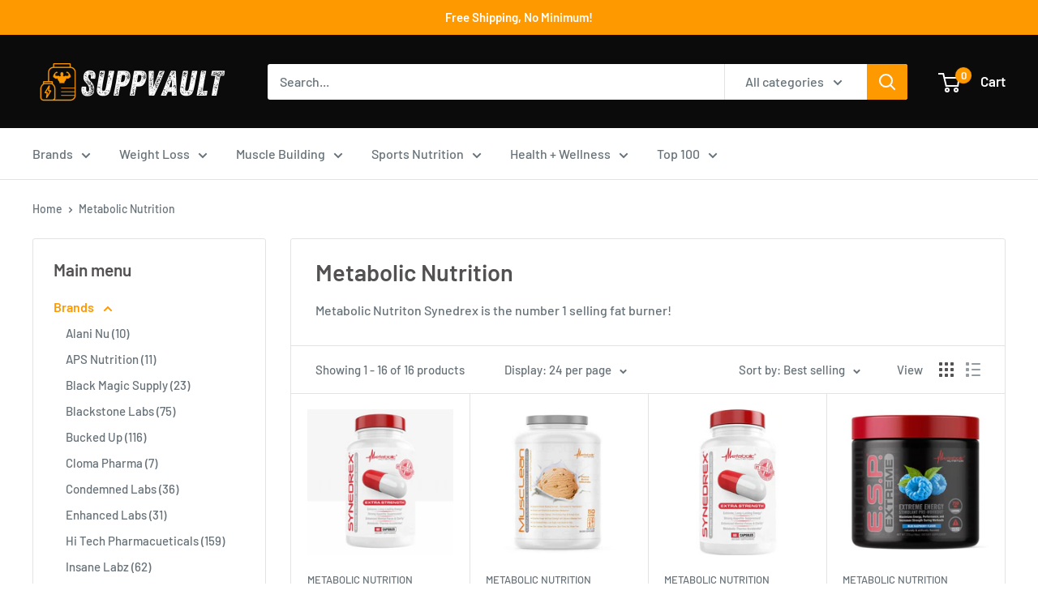

--- FILE ---
content_type: text/html; charset=utf-8
request_url: https://suppvault.com/collections/metabolic-nutrition
body_size: 51110
content:
<!doctype html>
<html class="no-js" lang="en">
  <head>
    <!-- Global site tag (gtag.js) - Google Ads -->
<script async src="https://www.googletagmanager.com/gtag/js?id=AW-727568029"></script>
<script>
  window.dataLayer = window.dataLayer || [];
  function gtag(){dataLayer.push(arguments);}
  gtag('js', new Date());

  gtag('config', 'AW-727568029');
</script>
<!-- Global site tag (gtag.js) - Google Analytics -->
<script async src="https://www.googletagmanager.com/gtag/js?id=G-MBJPTL1NYK"></script>
<script>
  window.dataLayer = window.dataLayer || [];
  function gtag(){dataLayer.push(arguments);}
  gtag('js', new Date());

  gtag('config', 'G-MBJPTL1NYK');
</script>
    
    <!-- Global site tag (gtag.js) - Google Analytics -->
<script async src="https://www.googletagmanager.com/gtag/js?id=UA-221067387-1"></script>
<script>
  window.dataLayer = window.dataLayer || [];
  function gtag(){dataLayer.push(arguments);}
  gtag('js', new Date());

  gtag('config', 'UA-221067387-1');
  <meta name='ir-site-verification-token' value='234245251'>    <script>(function(w,d,t,r,u){var f,n,i;w[u]=w[u]||[],f=function(){var o={ti:"138003835", tm:"shpfy_ui"};o.q=w[u],w[u]=new UET(o),w[u].push("pageLoad")},n=d.createElement(t),n.src=r,n.async=1,n.onload=n.onreadystatechange=function(){var s=this.readyState;s&&s!=="loaded"&&s!=="complete"||(f(),n.onload=n.onreadystatechange=null)},i=d.getElementsByTagName(t)[0],i.parentNode.insertBefore(n,i)})(window,document,"script","//bat.bing.com/bat.js","uetq");</script>
</script>


    <!-- Added by AVADA SEO Suite -->
    






<script>
  const avadaLightJsExclude = ['cdn.nfcube.com', 'assets/ecom.js', 'variant-title-king', 'linked_options_variants', 'smile-loader.js', 'smart-product-filter-search', 'rivo-loyalty-referrals', 'avada-cookie-consent', 'consentmo-gdpr', 'quinn'];
  const avadaLightJsInclude = ['https://www.googletagmanager.com/', 'https://connect.facebook.net/', 'https://business-api.tiktok.com/', 'https://static.klaviyo.com/'];
  window.AVADA_SPEED_BLACKLIST = avadaLightJsInclude.map(item => new RegExp(item, 'i'));
  window.AVADA_SPEED_WHITELIST = avadaLightJsExclude.map(item => new RegExp(item, 'i'));
</script>

<script>
  const isSpeedUpEnable = !1741336254881 || Date.now() < 1741336254881;
  if (isSpeedUpEnable) {
    const avadaSpeedUp=0.5;
    if(isSpeedUpEnable) {
  function _0x55aa(_0x575858,_0x2fd0be){const _0x30a92f=_0x1cb5();return _0x55aa=function(_0x4e8b41,_0xcd1690){_0x4e8b41=_0x4e8b41-(0xb5e+0xd*0x147+-0x1b1a);let _0x1c09f7=_0x30a92f[_0x4e8b41];return _0x1c09f7;},_0x55aa(_0x575858,_0x2fd0be);}(function(_0x4ad4dc,_0x42545f){const _0x5c7741=_0x55aa,_0x323f4d=_0x4ad4dc();while(!![]){try{const _0x588ea5=parseInt(_0x5c7741(0x10c))/(0xb6f+-0x1853+0xce5)*(-parseInt(_0x5c7741(0x157))/(-0x2363*0x1+0x1dd4+0x591*0x1))+-parseInt(_0x5c7741(0x171))/(0x269b+-0xeb+-0xf*0x283)*(parseInt(_0x5c7741(0x116))/(0x2e1+0x1*0x17b3+-0x110*0x19))+-parseInt(_0x5c7741(0x147))/(-0x1489+-0x312*0x6+0x26fa*0x1)+-parseInt(_0x5c7741(0xfa))/(-0x744+0x1*0xb5d+-0x413)*(-parseInt(_0x5c7741(0x102))/(-0x1e87+0x9e*-0x16+0x2c22))+parseInt(_0x5c7741(0x136))/(0x1e2d+0x1498+-0x1a3*0x1f)+parseInt(_0x5c7741(0x16e))/(0x460+0x1d96+0x3*-0xb4f)*(-parseInt(_0x5c7741(0xe3))/(-0x9ca+-0x1*-0x93f+0x1*0x95))+parseInt(_0x5c7741(0xf8))/(-0x1f73*0x1+0x6*-0x510+0x3dde);if(_0x588ea5===_0x42545f)break;else _0x323f4d['push'](_0x323f4d['shift']());}catch(_0x5d6d7e){_0x323f4d['push'](_0x323f4d['shift']());}}}(_0x1cb5,-0x193549+0x5dc3*-0x31+-0x2f963*-0x13),(function(){const _0x5cb2b4=_0x55aa,_0x23f9e9={'yXGBq':function(_0x237aef,_0x385938){return _0x237aef!==_0x385938;},'XduVF':function(_0x21018d,_0x56ff60){return _0x21018d===_0x56ff60;},'RChnz':_0x5cb2b4(0xf4)+_0x5cb2b4(0xe9)+_0x5cb2b4(0x14a),'TAsuR':function(_0xe21eca,_0x33e114){return _0xe21eca%_0x33e114;},'EvLYw':function(_0x1326ad,_0x261d04){return _0x1326ad!==_0x261d04;},'nnhAQ':_0x5cb2b4(0x107),'swpMF':_0x5cb2b4(0x16d),'plMMu':_0x5cb2b4(0xe8)+_0x5cb2b4(0x135),'PqBPA':function(_0x2ba85c,_0x35b541){return _0x2ba85c<_0x35b541;},'NKPCA':_0x5cb2b4(0xfc),'TINqh':function(_0x4116e3,_0x3ffd02,_0x2c8722){return _0x4116e3(_0x3ffd02,_0x2c8722);},'BAueN':_0x5cb2b4(0x120),'NgloT':_0x5cb2b4(0x14c),'ThSSU':function(_0xeb212a,_0x4341c1){return _0xeb212a+_0x4341c1;},'lDDHN':function(_0x4a1a48,_0x45ebfb){return _0x4a1a48 instanceof _0x45ebfb;},'toAYB':function(_0xcf0fa9,_0xf5fa6a){return _0xcf0fa9 instanceof _0xf5fa6a;},'VMiyW':function(_0x5300e4,_0x44e0f4){return _0x5300e4(_0x44e0f4);},'iyhbw':_0x5cb2b4(0x119),'zuWfR':function(_0x19c3e4,_0x4ee6e8){return _0x19c3e4<_0x4ee6e8;},'vEmrv':function(_0xd798cf,_0x5ea2dd){return _0xd798cf!==_0x5ea2dd;},'yxERj':function(_0x24b03b,_0x5aa292){return _0x24b03b||_0x5aa292;},'MZpwM':_0x5cb2b4(0x110)+_0x5cb2b4(0x109)+'pt','IeUHK':function(_0x5a4c7e,_0x2edf70){return _0x5a4c7e-_0x2edf70;},'Idvge':function(_0x3b526e,_0x36b469){return _0x3b526e<_0x36b469;},'qRwfm':_0x5cb2b4(0x16b)+_0x5cb2b4(0xf1),'CvXDN':function(_0x4b4208,_0x1db216){return _0x4b4208<_0x1db216;},'acPIM':function(_0x7d44b7,_0x3020d2){return _0x7d44b7(_0x3020d2);},'MyLMO':function(_0x22d4b2,_0xe7a6a0){return _0x22d4b2<_0xe7a6a0;},'boDyh':function(_0x176992,_0x346381,_0xab7fc){return _0x176992(_0x346381,_0xab7fc);},'ZANXD':_0x5cb2b4(0x10f)+_0x5cb2b4(0x12a)+_0x5cb2b4(0x142),'CXwRZ':_0x5cb2b4(0x123)+_0x5cb2b4(0x15f),'AuMHM':_0x5cb2b4(0x161),'KUuFZ':_0x5cb2b4(0xe6),'MSwtw':_0x5cb2b4(0x13a),'ERvPB':_0x5cb2b4(0x134),'ycTDj':_0x5cb2b4(0x15b),'Tvhir':_0x5cb2b4(0x154)},_0x469be1=_0x23f9e9[_0x5cb2b4(0x153)],_0x36fe07={'blacklist':window[_0x5cb2b4(0x11f)+_0x5cb2b4(0x115)+'T'],'whitelist':window[_0x5cb2b4(0x11f)+_0x5cb2b4(0x13e)+'T']},_0x26516a={'blacklisted':[]},_0x34e4a6=(_0x2be2f5,_0x25b3b2)=>{const _0x80dd2=_0x5cb2b4;if(_0x2be2f5&&(!_0x25b3b2||_0x23f9e9[_0x80dd2(0x13b)](_0x25b3b2,_0x469be1))&&(!_0x36fe07[_0x80dd2(0x170)]||_0x36fe07[_0x80dd2(0x170)][_0x80dd2(0x151)](_0xa5c7cf=>_0xa5c7cf[_0x80dd2(0x12b)](_0x2be2f5)))&&(!_0x36fe07[_0x80dd2(0x165)]||_0x36fe07[_0x80dd2(0x165)][_0x80dd2(0x156)](_0x4e2570=>!_0x4e2570[_0x80dd2(0x12b)](_0x2be2f5)))&&_0x23f9e9[_0x80dd2(0xf7)](avadaSpeedUp,0x5*0x256+-0x1*0x66c+-0x542+0.5)&&_0x2be2f5[_0x80dd2(0x137)](_0x23f9e9[_0x80dd2(0xe7)])){const _0x413c89=_0x2be2f5[_0x80dd2(0x16c)];return _0x23f9e9[_0x80dd2(0xf7)](_0x23f9e9[_0x80dd2(0x11e)](_0x413c89,-0x1deb*-0x1+0xf13+-0x2cfc),0x1176+-0x78b*0x5+0x1441);}return _0x2be2f5&&(!_0x25b3b2||_0x23f9e9[_0x80dd2(0xed)](_0x25b3b2,_0x469be1))&&(!_0x36fe07[_0x80dd2(0x170)]||_0x36fe07[_0x80dd2(0x170)][_0x80dd2(0x151)](_0x3d689d=>_0x3d689d[_0x80dd2(0x12b)](_0x2be2f5)))&&(!_0x36fe07[_0x80dd2(0x165)]||_0x36fe07[_0x80dd2(0x165)][_0x80dd2(0x156)](_0x26a7b3=>!_0x26a7b3[_0x80dd2(0x12b)](_0x2be2f5)));},_0x11462f=function(_0x42927f){const _0x346823=_0x5cb2b4,_0x5426ae=_0x42927f[_0x346823(0x159)+'te'](_0x23f9e9[_0x346823(0x14e)]);return _0x36fe07[_0x346823(0x170)]&&_0x36fe07[_0x346823(0x170)][_0x346823(0x156)](_0x107b0d=>!_0x107b0d[_0x346823(0x12b)](_0x5426ae))||_0x36fe07[_0x346823(0x165)]&&_0x36fe07[_0x346823(0x165)][_0x346823(0x151)](_0x1e7160=>_0x1e7160[_0x346823(0x12b)](_0x5426ae));},_0x39299f=new MutationObserver(_0x45c995=>{const _0x21802a=_0x5cb2b4,_0x3bc801={'mafxh':function(_0x6f9c57,_0x229989){const _0x9d39b1=_0x55aa;return _0x23f9e9[_0x9d39b1(0xf7)](_0x6f9c57,_0x229989);},'SrchE':_0x23f9e9[_0x21802a(0xe2)],'pvjbV':_0x23f9e9[_0x21802a(0xf6)]};for(let _0x333494=-0x7d7+-0x893+0x106a;_0x23f9e9[_0x21802a(0x158)](_0x333494,_0x45c995[_0x21802a(0x16c)]);_0x333494++){const {addedNodes:_0x1b685b}=_0x45c995[_0x333494];for(let _0x2f087=0x1f03+0x84b+0x1*-0x274e;_0x23f9e9[_0x21802a(0x158)](_0x2f087,_0x1b685b[_0x21802a(0x16c)]);_0x2f087++){const _0x4e5bac=_0x1b685b[_0x2f087];if(_0x23f9e9[_0x21802a(0xf7)](_0x4e5bac[_0x21802a(0x121)],-0x1f3a+-0x1*0x1b93+-0x3*-0x139a)&&_0x23f9e9[_0x21802a(0xf7)](_0x4e5bac[_0x21802a(0x152)],_0x23f9e9[_0x21802a(0xe0)])){const _0x5d9a67=_0x4e5bac[_0x21802a(0x107)],_0x3fb522=_0x4e5bac[_0x21802a(0x16d)];if(_0x23f9e9[_0x21802a(0x103)](_0x34e4a6,_0x5d9a67,_0x3fb522)){_0x26516a[_0x21802a(0x160)+'d'][_0x21802a(0x128)]([_0x4e5bac,_0x4e5bac[_0x21802a(0x16d)]]),_0x4e5bac[_0x21802a(0x16d)]=_0x469be1;const _0x1e52da=function(_0x2c95ff){const _0x359b13=_0x21802a;if(_0x3bc801[_0x359b13(0x118)](_0x4e5bac[_0x359b13(0x159)+'te'](_0x3bc801[_0x359b13(0x166)]),_0x469be1))_0x2c95ff[_0x359b13(0x112)+_0x359b13(0x150)]();_0x4e5bac[_0x359b13(0xec)+_0x359b13(0x130)](_0x3bc801[_0x359b13(0xe4)],_0x1e52da);};_0x4e5bac[_0x21802a(0x12d)+_0x21802a(0x163)](_0x23f9e9[_0x21802a(0xf6)],_0x1e52da),_0x4e5bac[_0x21802a(0x12c)+_0x21802a(0x131)]&&_0x4e5bac[_0x21802a(0x12c)+_0x21802a(0x131)][_0x21802a(0x11a)+'d'](_0x4e5bac);}}}}});_0x39299f[_0x5cb2b4(0x105)](document[_0x5cb2b4(0x10b)+_0x5cb2b4(0x16a)],{'childList':!![],'subtree':!![]});const _0x2910a9=/[|\\{}()\[\]^$+*?.]/g,_0xa9f173=function(..._0x1baa33){const _0x3053cc=_0x5cb2b4,_0x2e6f61={'mMWha':function(_0x158c76,_0x5c404b){const _0x25a05c=_0x55aa;return _0x23f9e9[_0x25a05c(0xf7)](_0x158c76,_0x5c404b);},'BXirI':_0x23f9e9[_0x3053cc(0x141)],'COGok':function(_0x421bf7,_0x55453a){const _0x4fd417=_0x3053cc;return _0x23f9e9[_0x4fd417(0x167)](_0x421bf7,_0x55453a);},'XLSAp':function(_0x193984,_0x35c446){const _0x5bbecf=_0x3053cc;return _0x23f9e9[_0x5bbecf(0xed)](_0x193984,_0x35c446);},'EygRw':function(_0xfbb69c,_0x21b15d){const _0xe5c840=_0x3053cc;return _0x23f9e9[_0xe5c840(0x104)](_0xfbb69c,_0x21b15d);},'xZuNx':_0x23f9e9[_0x3053cc(0x139)],'SBUaW':function(_0x5739bf,_0x2c2fab){const _0x42cbb1=_0x3053cc;return _0x23f9e9[_0x42cbb1(0x172)](_0x5739bf,_0x2c2fab);},'EAoTR':function(_0x123b29,_0x5b29bf){const _0x2828d2=_0x3053cc;return _0x23f9e9[_0x2828d2(0x11d)](_0x123b29,_0x5b29bf);},'cdYdq':_0x23f9e9[_0x3053cc(0x14e)],'WzJcf':_0x23f9e9[_0x3053cc(0xe2)],'nytPK':function(_0x53f733,_0x4ad021){const _0x4f0333=_0x3053cc;return _0x23f9e9[_0x4f0333(0x148)](_0x53f733,_0x4ad021);},'oUrHG':_0x23f9e9[_0x3053cc(0x14d)],'dnxjX':function(_0xed6b5f,_0x573f55){const _0x57aa03=_0x3053cc;return _0x23f9e9[_0x57aa03(0x15a)](_0xed6b5f,_0x573f55);}};_0x23f9e9[_0x3053cc(0x15d)](_0x1baa33[_0x3053cc(0x16c)],-0x1a3*-0x9+-0xf9*0xb+-0x407*0x1)?(_0x36fe07[_0x3053cc(0x170)]=[],_0x36fe07[_0x3053cc(0x165)]=[]):(_0x36fe07[_0x3053cc(0x170)]&&(_0x36fe07[_0x3053cc(0x170)]=_0x36fe07[_0x3053cc(0x170)][_0x3053cc(0x106)](_0xa8e001=>_0x1baa33[_0x3053cc(0x156)](_0x4a8a28=>{const _0x2e425b=_0x3053cc;if(_0x2e6f61[_0x2e425b(0x111)](typeof _0x4a8a28,_0x2e6f61[_0x2e425b(0x155)]))return!_0xa8e001[_0x2e425b(0x12b)](_0x4a8a28);else{if(_0x2e6f61[_0x2e425b(0xeb)](_0x4a8a28,RegExp))return _0x2e6f61[_0x2e425b(0x145)](_0xa8e001[_0x2e425b(0xdf)](),_0x4a8a28[_0x2e425b(0xdf)]());}}))),_0x36fe07[_0x3053cc(0x165)]&&(_0x36fe07[_0x3053cc(0x165)]=[..._0x36fe07[_0x3053cc(0x165)],..._0x1baa33[_0x3053cc(0xff)](_0x4e4c02=>{const _0x7c755c=_0x3053cc;if(_0x23f9e9[_0x7c755c(0xf7)](typeof _0x4e4c02,_0x23f9e9[_0x7c755c(0x141)])){const _0x932437=_0x4e4c02[_0x7c755c(0xea)](_0x2910a9,_0x23f9e9[_0x7c755c(0x16f)]),_0x34e686=_0x23f9e9[_0x7c755c(0xf0)](_0x23f9e9[_0x7c755c(0xf0)]('.*',_0x932437),'.*');if(_0x36fe07[_0x7c755c(0x165)][_0x7c755c(0x156)](_0x21ef9a=>_0x21ef9a[_0x7c755c(0xdf)]()!==_0x34e686[_0x7c755c(0xdf)]()))return new RegExp(_0x34e686);}else{if(_0x23f9e9[_0x7c755c(0x117)](_0x4e4c02,RegExp)){if(_0x36fe07[_0x7c755c(0x165)][_0x7c755c(0x156)](_0x5a3f09=>_0x5a3f09[_0x7c755c(0xdf)]()!==_0x4e4c02[_0x7c755c(0xdf)]()))return _0x4e4c02;}}return null;})[_0x3053cc(0x106)](Boolean)]));const _0x3eeb55=document[_0x3053cc(0x11b)+_0x3053cc(0x10e)](_0x23f9e9[_0x3053cc(0xf0)](_0x23f9e9[_0x3053cc(0xf0)](_0x23f9e9[_0x3053cc(0x122)],_0x469be1),'"]'));for(let _0xf831f7=-0x21aa+-0x1793+0x393d*0x1;_0x23f9e9[_0x3053cc(0x14b)](_0xf831f7,_0x3eeb55[_0x3053cc(0x16c)]);_0xf831f7++){const _0x5868cb=_0x3eeb55[_0xf831f7];_0x23f9e9[_0x3053cc(0x132)](_0x11462f,_0x5868cb)&&(_0x26516a[_0x3053cc(0x160)+'d'][_0x3053cc(0x128)]([_0x5868cb,_0x23f9e9[_0x3053cc(0x14d)]]),_0x5868cb[_0x3053cc(0x12c)+_0x3053cc(0x131)][_0x3053cc(0x11a)+'d'](_0x5868cb));}let _0xdf8cd0=-0x17da+0x2461+-0xc87*0x1;[..._0x26516a[_0x3053cc(0x160)+'d']][_0x3053cc(0x10d)](([_0x226aeb,_0x33eaa7],_0xe33bca)=>{const _0x2aa7bf=_0x3053cc;if(_0x2e6f61[_0x2aa7bf(0x143)](_0x11462f,_0x226aeb)){const _0x41da0d=document[_0x2aa7bf(0x11c)+_0x2aa7bf(0x131)](_0x2e6f61[_0x2aa7bf(0x127)]);for(let _0x6784c7=0xd7b+-0xaa5+-0x2d6;_0x2e6f61[_0x2aa7bf(0x164)](_0x6784c7,_0x226aeb[_0x2aa7bf(0xe5)][_0x2aa7bf(0x16c)]);_0x6784c7++){const _0x4ca758=_0x226aeb[_0x2aa7bf(0xe5)][_0x6784c7];_0x2e6f61[_0x2aa7bf(0x12f)](_0x4ca758[_0x2aa7bf(0x133)],_0x2e6f61[_0x2aa7bf(0x13f)])&&_0x2e6f61[_0x2aa7bf(0x145)](_0x4ca758[_0x2aa7bf(0x133)],_0x2e6f61[_0x2aa7bf(0x100)])&&_0x41da0d[_0x2aa7bf(0xe1)+'te'](_0x4ca758[_0x2aa7bf(0x133)],_0x226aeb[_0x2aa7bf(0xe5)][_0x6784c7][_0x2aa7bf(0x12e)]);}_0x41da0d[_0x2aa7bf(0xe1)+'te'](_0x2e6f61[_0x2aa7bf(0x13f)],_0x226aeb[_0x2aa7bf(0x107)]),_0x41da0d[_0x2aa7bf(0xe1)+'te'](_0x2e6f61[_0x2aa7bf(0x100)],_0x2e6f61[_0x2aa7bf(0x101)](_0x33eaa7,_0x2e6f61[_0x2aa7bf(0x126)])),document[_0x2aa7bf(0x113)][_0x2aa7bf(0x146)+'d'](_0x41da0d),_0x26516a[_0x2aa7bf(0x160)+'d'][_0x2aa7bf(0x162)](_0x2e6f61[_0x2aa7bf(0x13d)](_0xe33bca,_0xdf8cd0),-0x105d*0x2+0x1*-0xeaa+0x2f65),_0xdf8cd0++;}}),_0x36fe07[_0x3053cc(0x170)]&&_0x23f9e9[_0x3053cc(0xf3)](_0x36fe07[_0x3053cc(0x170)][_0x3053cc(0x16c)],0x10f2+-0x1a42+0x951)&&_0x39299f[_0x3053cc(0x15c)]();},_0x4c2397=document[_0x5cb2b4(0x11c)+_0x5cb2b4(0x131)],_0x573f89={'src':Object[_0x5cb2b4(0x14f)+_0x5cb2b4(0xfd)+_0x5cb2b4(0x144)](HTMLScriptElement[_0x5cb2b4(0xf9)],_0x23f9e9[_0x5cb2b4(0x14e)]),'type':Object[_0x5cb2b4(0x14f)+_0x5cb2b4(0xfd)+_0x5cb2b4(0x144)](HTMLScriptElement[_0x5cb2b4(0xf9)],_0x23f9e9[_0x5cb2b4(0xe2)])};document[_0x5cb2b4(0x11c)+_0x5cb2b4(0x131)]=function(..._0x4db605){const _0x1480b5=_0x5cb2b4,_0x3a6982={'KNNxG':function(_0x32fa39,_0x2a57e4,_0x3cc08f){const _0x5ead12=_0x55aa;return _0x23f9e9[_0x5ead12(0x169)](_0x32fa39,_0x2a57e4,_0x3cc08f);}};if(_0x23f9e9[_0x1480b5(0x13b)](_0x4db605[-0x4*-0x376+0x4*0x2f+-0xe94][_0x1480b5(0x140)+'e'](),_0x23f9e9[_0x1480b5(0x139)]))return _0x4c2397[_0x1480b5(0x114)](document)(..._0x4db605);const _0x2f091d=_0x4c2397[_0x1480b5(0x114)](document)(..._0x4db605);try{Object[_0x1480b5(0xf2)+_0x1480b5(0x149)](_0x2f091d,{'src':{..._0x573f89[_0x1480b5(0x107)],'set'(_0x3ae2bc){const _0x5d6fdc=_0x1480b5;_0x3a6982[_0x5d6fdc(0x129)](_0x34e4a6,_0x3ae2bc,_0x2f091d[_0x5d6fdc(0x16d)])&&_0x573f89[_0x5d6fdc(0x16d)][_0x5d6fdc(0x10a)][_0x5d6fdc(0x125)](this,_0x469be1),_0x573f89[_0x5d6fdc(0x107)][_0x5d6fdc(0x10a)][_0x5d6fdc(0x125)](this,_0x3ae2bc);}},'type':{..._0x573f89[_0x1480b5(0x16d)],'get'(){const _0x436e9e=_0x1480b5,_0x4b63b9=_0x573f89[_0x436e9e(0x16d)][_0x436e9e(0xfb)][_0x436e9e(0x125)](this);if(_0x23f9e9[_0x436e9e(0xf7)](_0x4b63b9,_0x469be1)||_0x23f9e9[_0x436e9e(0x103)](_0x34e4a6,this[_0x436e9e(0x107)],_0x4b63b9))return null;return _0x4b63b9;},'set'(_0x174ea3){const _0x1dff57=_0x1480b5,_0xa2fd13=_0x23f9e9[_0x1dff57(0x103)](_0x34e4a6,_0x2f091d[_0x1dff57(0x107)],_0x2f091d[_0x1dff57(0x16d)])?_0x469be1:_0x174ea3;_0x573f89[_0x1dff57(0x16d)][_0x1dff57(0x10a)][_0x1dff57(0x125)](this,_0xa2fd13);}}}),_0x2f091d[_0x1480b5(0xe1)+'te']=function(_0x5b0870,_0x8c60d5){const _0xab22d4=_0x1480b5;if(_0x23f9e9[_0xab22d4(0xf7)](_0x5b0870,_0x23f9e9[_0xab22d4(0xe2)])||_0x23f9e9[_0xab22d4(0xf7)](_0x5b0870,_0x23f9e9[_0xab22d4(0x14e)]))_0x2f091d[_0x5b0870]=_0x8c60d5;else HTMLScriptElement[_0xab22d4(0xf9)][_0xab22d4(0xe1)+'te'][_0xab22d4(0x125)](_0x2f091d,_0x5b0870,_0x8c60d5);};}catch(_0x5a9461){console[_0x1480b5(0x168)](_0x23f9e9[_0x1480b5(0xef)],_0x5a9461);}return _0x2f091d;};const _0x5883c5=[_0x23f9e9[_0x5cb2b4(0xfe)],_0x23f9e9[_0x5cb2b4(0x13c)],_0x23f9e9[_0x5cb2b4(0xf5)],_0x23f9e9[_0x5cb2b4(0x15e)],_0x23f9e9[_0x5cb2b4(0x138)],_0x23f9e9[_0x5cb2b4(0x124)]],_0x4ab8d2=_0x5883c5[_0x5cb2b4(0xff)](_0x439d08=>{return{'type':_0x439d08,'listener':()=>_0xa9f173(),'options':{'passive':!![]}};});_0x4ab8d2[_0x5cb2b4(0x10d)](_0x4d3535=>{const _0x3882ab=_0x5cb2b4;document[_0x3882ab(0x12d)+_0x3882ab(0x163)](_0x4d3535[_0x3882ab(0x16d)],_0x4d3535[_0x3882ab(0xee)],_0x4d3535[_0x3882ab(0x108)]);});}()));function _0x1cb5(){const _0x15f8e0=['ault','some','tagName','CXwRZ','wheel','BXirI','every','6lYvYYX','PqBPA','getAttribu','IeUHK','touchstart','disconnect','Idvge','ERvPB','/blocked','blackliste','keydown','splice','stener','SBUaW','whitelist','SrchE','toAYB','warn','boDyh','ement','script[typ','length','type','346347wGqEBH','NgloT','blacklist','33OVoYHk','zuWfR','toString','NKPCA','setAttribu','swpMF','230EEqEiq','pvjbV','attributes','mousemove','RChnz','beforescri','y.com/exte','replace','COGok','removeEven','EvLYw','listener','ZANXD','ThSSU','e="','defineProp','MyLMO','cdn.shopif','MSwtw','plMMu','XduVF','22621984JRJQxz','prototype','8818116NVbcZr','get','SCRIPT','ertyDescri','AuMHM','map','WzJcf','nytPK','7kiZatp','TINqh','VMiyW','observe','filter','src','options','n/javascri','set','documentEl','478083wuqgQV','forEach','torAll','Avada cann','applicatio','mMWha','preventDef','head','bind','D_BLACKLIS','75496skzGVx','lDDHN','mafxh','script','removeChil','querySelec','createElem','vEmrv','TAsuR','AVADA_SPEE','string','nodeType','qRwfm','javascript','Tvhir','call','oUrHG','xZuNx','push','KNNxG','ot lazy lo','test','parentElem','addEventLi','value','EAoTR','tListener','ent','acPIM','name','touchmove','ptexecute','6968312SmqlIb','includes','ycTDj','iyhbw','touchend','yXGBq','KUuFZ','dnxjX','D_WHITELIS','cdYdq','toLowerCas','BAueN','ad script','EygRw','ptor','XLSAp','appendChil','4975500NoPAFA','yxERj','erties','nsions','CvXDN','\$&','MZpwM','nnhAQ','getOwnProp'];_0x1cb5=function(){return _0x15f8e0;};return _0x1cb5();}
}
    class LightJsLoader{constructor(e){this.jQs=[],this.listener=this.handleListener.bind(this,e),this.scripts=["default","defer","async"].reduce(((e,t)=>({...e,[t]:[]})),{});const t=this;e.forEach((e=>window.addEventListener(e,t.listener,{passive:!0})))}handleListener(e){const t=this;return e.forEach((e=>window.removeEventListener(e,t.listener))),"complete"===document.readyState?this.handleDOM():document.addEventListener("readystatechange",(e=>{if("complete"===e.target.readyState)return setTimeout(t.handleDOM.bind(t),1)}))}async handleDOM(){this.suspendEvent(),this.suspendJQuery(),this.findScripts(),this.preloadScripts();for(const e of Object.keys(this.scripts))await this.replaceScripts(this.scripts[e]);for(const e of["DOMContentLoaded","readystatechange"])await this.requestRepaint(),document.dispatchEvent(new Event("lightJS-"+e));document.lightJSonreadystatechange&&document.lightJSonreadystatechange();for(const e of["DOMContentLoaded","load"])await this.requestRepaint(),window.dispatchEvent(new Event("lightJS-"+e));await this.requestRepaint(),window.lightJSonload&&window.lightJSonload(),await this.requestRepaint(),this.jQs.forEach((e=>e(window).trigger("lightJS-jquery-load"))),window.dispatchEvent(new Event("lightJS-pageshow")),await this.requestRepaint(),window.lightJSonpageshow&&window.lightJSonpageshow()}async requestRepaint(){return new Promise((e=>requestAnimationFrame(e)))}findScripts(){document.querySelectorAll("script[type=lightJs]").forEach((e=>{e.hasAttribute("src")?e.hasAttribute("async")&&e.async?this.scripts.async.push(e):e.hasAttribute("defer")&&e.defer?this.scripts.defer.push(e):this.scripts.default.push(e):this.scripts.default.push(e)}))}preloadScripts(){const e=this,t=Object.keys(this.scripts).reduce(((t,n)=>[...t,...e.scripts[n]]),[]),n=document.createDocumentFragment();t.forEach((e=>{const t=e.getAttribute("src");if(!t)return;const s=document.createElement("link");s.href=t,s.rel="preload",s.as="script",n.appendChild(s)})),document.head.appendChild(n)}async replaceScripts(e){let t;for(;t=e.shift();)await this.requestRepaint(),new Promise((e=>{const n=document.createElement("script");[...t.attributes].forEach((e=>{"type"!==e.nodeName&&n.setAttribute(e.nodeName,e.nodeValue)})),t.hasAttribute("src")?(n.addEventListener("load",e),n.addEventListener("error",e)):(n.text=t.text,e()),t.parentNode.replaceChild(n,t)}))}suspendEvent(){const e={};[{obj:document,name:"DOMContentLoaded"},{obj:window,name:"DOMContentLoaded"},{obj:window,name:"load"},{obj:window,name:"pageshow"},{obj:document,name:"readystatechange"}].map((t=>function(t,n){function s(n){return e[t].list.indexOf(n)>=0?"lightJS-"+n:n}e[t]||(e[t]={list:[n],add:t.addEventListener,remove:t.removeEventListener},t.addEventListener=(...n)=>{n[0]=s(n[0]),e[t].add.apply(t,n)},t.removeEventListener=(...n)=>{n[0]=s(n[0]),e[t].remove.apply(t,n)})}(t.obj,t.name))),[{obj:document,name:"onreadystatechange"},{obj:window,name:"onpageshow"}].map((e=>function(e,t){let n=e[t];Object.defineProperty(e,t,{get:()=>n||function(){},set:s=>{e["lightJS"+t]=n=s}})}(e.obj,e.name)))}suspendJQuery(){const e=this;let t=window.jQuery;Object.defineProperty(window,"jQuery",{get:()=>t,set(n){if(!n||!n.fn||!e.jQs.includes(n))return void(t=n);n.fn.ready=n.fn.init.prototype.ready=e=>{e.bind(document)(n)};const s=n.fn.on;n.fn.on=n.fn.init.prototype.on=function(...e){if(window!==this[0])return s.apply(this,e),this;const t=e=>e.split(" ").map((e=>"load"===e||0===e.indexOf("load.")?"lightJS-jquery-load":e)).join(" ");return"string"==typeof e[0]||e[0]instanceof String?(e[0]=t(e[0]),s.apply(this,e),this):("object"==typeof e[0]&&Object.keys(e[0]).forEach((n=>{delete Object.assign(e[0],{[t(n)]:e[0][n]})[n]})),s.apply(this,e),this)},e.jQs.push(n),t=n}})}}
new LightJsLoader(["keydown","mousemove","touchend","touchmove","touchstart","wheel"]);
  }
</script>



<!-- Added by AVADA SEO Suite: Collection Structured Data -->
<script type="application/ld+json"></script>
<!-- /Added by AVADA SEO Suite --><!-- Added by AVADA SEO Suite: Breadcrumb Structured Data  -->
<script type="application/ld+json">{
  "@context": "https://schema.org",
  "@type": "BreadcrumbList",
  "itemListElement": [{
    "@type": "ListItem",
    "position": 1,
    "name": "Home",
    "item": "https://suppvault.com"
  }, {
    "@type": "ListItem",
    "position": 2,
    "name": "Metabolic Nutrition",
    "item": "https://suppvault.com/collections/metabolic-nutrition"
  }]
}
</script>
<!-- Added by AVADA SEO Suite -->



    <!-- /Added by AVADA SEO Suite -->
    <meta charset="utf-8">
    <meta name="viewport" content="width=device-width, initial-scale=1.0, height=device-height, minimum-scale=1.0, maximum-scale=1.0">
    <meta name="theme-color" content="#ff9900"><title>Metabolic Nutrition
</title><meta name="description" content="Metabolic Nutriton Synedrex is the number 1 selling fat burner!"><link rel="canonical" href="https://suppvault.com/collections/metabolic-nutrition"><link rel="preload" as="style" href="//suppvault.com/cdn/shop/t/2/assets/theme.css?v=49996461336982565581644940560">
    <link rel="preload" as="script" href="//suppvault.com/cdn/shop/t/2/assets/theme.js?v=12437987694567910201644940563">
    <link rel="preconnect" href="https://cdn.shopify.com">
    <link rel="preconnect" href="https://fonts.shopifycdn.com">
    <link rel="dns-prefetch" href="https://productreviews.shopifycdn.com">
    <link rel="dns-prefetch" href="https://ajax.googleapis.com">
    <link rel="dns-prefetch" href="https://maps.googleapis.com">
    <link rel="dns-prefetch" href="https://maps.gstatic.com">
    <img loading="lazy" width="99999" height="99999" style="pointer-events: none; position: absolute; top: 0; left: 0; width: 96vw; height: 96vh; max-width: 99vw; max-height: 99vh;"  src="[data-uri]">
<script type="text/javascript">
    const observer=new MutationObserver(e=>{e.forEach(({addedNodes:e})=>{e.forEach(e=>{1===e.nodeType&&"SCRIPT"===e.tagName&&(e.innerHTML.includes("asyncLoad")&&(e.innerHTML=e.innerHTML.replace("if(window.attachEvent)","document.addEventListener('asyncLazyLoad',function(event){asyncLoad();});if(window.attachEvent)").replaceAll(", asyncLoad",", function(){}")),e.innerHTML.includes("PreviewBarInjector")&&(e.innerHTML=e.innerHTML.replace("DOMContentLoaded","asyncLazyLoad")),(e.src.includes("assets/storefront/features")||e.src.includes("assets/shopify_pay/"))&&(e.setAttribute("data-src",e.src),e.removeAttribute("src")))})})});observer.observe(document.documentElement,{childList:!0,subtree:!0});    
</script>
    <meta property="og:type" content="website">
  <meta property="og:title" content="Metabolic Nutrition">
  <meta property="og:image" content="http://suppvault.com/cdn/shop/files/image_051e3223-d02e-4d10-9de8-c15f064677e7.png?v=1729251226">
  <meta property="og:image:secure_url" content="https://suppvault.com/cdn/shop/files/image_051e3223-d02e-4d10-9de8-c15f064677e7.png?v=1729251226">
  <meta property="og:image:width" content="1080">
  <meta property="og:image:height" content="1080"><meta property="og:description" content="Metabolic Nutriton Synedrex is the number 1 selling fat burner!"><meta property="og:url" content="https://suppvault.com/collections/metabolic-nutrition">
<meta property="og:site_name" content="Supp Vault"><meta name="twitter:card" content="summary"><meta name="twitter:title" content="Metabolic Nutrition">
  <meta name="twitter:description" content="Metabolic Nutriton Synedrex is the number 1 selling fat burner!">
  <meta name="twitter:image" content="https://suppvault.com/cdn/shop/files/image_051e3223-d02e-4d10-9de8-c15f064677e7_600x600_crop_center.png?v=1729251226">
    <link rel="preload" href="//suppvault.com/cdn/fonts/barlow/barlow_n6.329f582a81f63f125e63c20a5a80ae9477df68e1.woff2" as="font" type="font/woff2" crossorigin><link rel="preload" href="//suppvault.com/cdn/fonts/barlow/barlow_n5.a193a1990790eba0cc5cca569d23799830e90f07.woff2" as="font" type="font/woff2" crossorigin><style>
  @font-face {
  font-family: Barlow;
  font-weight: 600;
  font-style: normal;
  font-display: swap;
  src: url("//suppvault.com/cdn/fonts/barlow/barlow_n6.329f582a81f63f125e63c20a5a80ae9477df68e1.woff2") format("woff2"),
       url("//suppvault.com/cdn/fonts/barlow/barlow_n6.0163402e36247bcb8b02716880d0b39568412e9e.woff") format("woff");
}

  @font-face {
  font-family: Barlow;
  font-weight: 500;
  font-style: normal;
  font-display: swap;
  src: url("//suppvault.com/cdn/fonts/barlow/barlow_n5.a193a1990790eba0cc5cca569d23799830e90f07.woff2") format("woff2"),
       url("//suppvault.com/cdn/fonts/barlow/barlow_n5.ae31c82169b1dc0715609b8cc6a610b917808358.woff") format("woff");
}

@font-face {
  font-family: Barlow;
  font-weight: 600;
  font-style: normal;
  font-display: swap;
  src: url("//suppvault.com/cdn/fonts/barlow/barlow_n6.329f582a81f63f125e63c20a5a80ae9477df68e1.woff2") format("woff2"),
       url("//suppvault.com/cdn/fonts/barlow/barlow_n6.0163402e36247bcb8b02716880d0b39568412e9e.woff") format("woff");
}

@font-face {
  font-family: Barlow;
  font-weight: 600;
  font-style: italic;
  font-display: swap;
  src: url("//suppvault.com/cdn/fonts/barlow/barlow_i6.5a22bd20fb27bad4d7674cc6e666fb9c77d813bb.woff2") format("woff2"),
       url("//suppvault.com/cdn/fonts/barlow/barlow_i6.1c8787fcb59f3add01a87f21b38c7ef797e3b3a1.woff") format("woff");
}


  @font-face {
  font-family: Barlow;
  font-weight: 700;
  font-style: normal;
  font-display: swap;
  src: url("//suppvault.com/cdn/fonts/barlow/barlow_n7.691d1d11f150e857dcbc1c10ef03d825bc378d81.woff2") format("woff2"),
       url("//suppvault.com/cdn/fonts/barlow/barlow_n7.4fdbb1cb7da0e2c2f88492243ffa2b4f91924840.woff") format("woff");
}

  @font-face {
  font-family: Barlow;
  font-weight: 500;
  font-style: italic;
  font-display: swap;
  src: url("//suppvault.com/cdn/fonts/barlow/barlow_i5.714d58286997b65cd479af615cfa9bb0a117a573.woff2") format("woff2"),
       url("//suppvault.com/cdn/fonts/barlow/barlow_i5.0120f77e6447d3b5df4bbec8ad8c2d029d87fb21.woff") format("woff");
}

  @font-face {
  font-family: Barlow;
  font-weight: 700;
  font-style: italic;
  font-display: swap;
  src: url("//suppvault.com/cdn/fonts/barlow/barlow_i7.50e19d6cc2ba5146fa437a5a7443c76d5d730103.woff2") format("woff2"),
       url("//suppvault.com/cdn/fonts/barlow/barlow_i7.47e9f98f1b094d912e6fd631cc3fe93d9f40964f.woff") format("woff");
}


  :root {
    --default-text-font-size : 15px;
    --base-text-font-size    : 16px;
    --heading-font-family    : Barlow, sans-serif;
    --heading-font-weight    : 600;
    --heading-font-style     : normal;
    --text-font-family       : Barlow, sans-serif;
    --text-font-weight       : 500;
    --text-font-style        : normal;
    --text-font-bolder-weight: 600;
    --text-link-decoration   : underline;

    --text-color               : #677279;
    --text-color-rgb           : 103, 114, 121;
    --heading-color            : #535151;
    --border-color             : #e1e3e4;
    --border-color-rgb         : 225, 227, 228;
    --form-border-color        : #d4d6d8;
    --accent-color             : #ff9900;
    --accent-color-rgb         : 255, 153, 0;
    --link-color               : #00badb;
    --link-color-hover         : #00798e;
    --background               : #ffffff;
    --secondary-background     : #ffffff;
    --secondary-background-rgb : 255, 255, 255;
    --accent-background        : rgba(255, 153, 0, 0.08);

    --input-background: #ffffff;

    --error-color       : #ff0000;
    --error-background  : rgba(255, 0, 0, 0.07);
    --success-color     : #00aa00;
    --success-background: rgba(0, 170, 0, 0.11);

    --primary-button-background      : #677279;
    --primary-button-background-rgb  : 103, 114, 121;
    --primary-button-text-color      : #ffffff;
    --secondary-button-background    : #ff9900;
    --secondary-button-background-rgb: 255, 153, 0;
    --secondary-button-text-color    : #ffffff;

    --header-background      : #0b0b0b;
    --header-text-color      : #ffffff;
    --header-light-text-color: #ff9900;
    --header-border-color    : rgba(255, 153, 0, 0.3);
    --header-accent-color    : #ff9900;

    --footer-background-color:    #535151;
    --footer-heading-text-color:  #ff9900;
    --footer-body-text-color:     #ffffff;
    --footer-body-text-color-rgb: 255, 255, 255;
    --footer-accent-color:        #ffffff;
    --footer-accent-color-rgb:    255, 255, 255;
    --footer-border:              none;
    
    --flickity-arrow-color: #abb1b4;--product-on-sale-accent           : #ee0000;
    --product-on-sale-accent-rgb       : 238, 0, 0;
    --product-on-sale-color            : #ffffff;
    --product-in-stock-color           : #008a00;
    --product-low-stock-color          : #ee0000;
    --product-sold-out-color           : #ff0000;
    --product-custom-label-1-background: #008a00;
    --product-custom-label-1-color     : #ffffff;
    --product-custom-label-2-background: #00a500;
    --product-custom-label-2-color     : #ffffff;
    --product-review-star-color        : #ffbd00;

    --mobile-container-gutter : 20px;
    --desktop-container-gutter: 40px;

    /* Shopify related variables */
    --payment-terms-background-color: #ffffff;
  }
</style>

<script>
  // IE11 does not have support for CSS variables, so we have to polyfill them
  if (!(((window || {}).CSS || {}).supports && window.CSS.supports('(--a: 0)'))) {
    const script = document.createElement('script');
    script.type = 'text/javascript';
    script.src = 'https://cdn.jsdelivr.net/npm/css-vars-ponyfill@2';
    script.onload = function() {
      cssVars({});
    };

    document.getElementsByTagName('head')[0].appendChild(script);
  }
</script>

    <script>window.performance && window.performance.mark && window.performance.mark('shopify.content_for_header.start');</script><meta id="shopify-digital-wallet" name="shopify-digital-wallet" content="/56992694409/digital_wallets/dialog">
<meta name="shopify-checkout-api-token" content="08230bb4c9552a0a314e1044dca6f244">
<link rel="alternate" type="application/atom+xml" title="Feed" href="/collections/metabolic-nutrition.atom" />
<link rel="alternate" type="application/json+oembed" href="https://suppvault.com/collections/metabolic-nutrition.oembed">
<script async="async" src="/checkouts/internal/preloads.js?locale=en-US"></script>
<script id="apple-pay-shop-capabilities" type="application/json">{"shopId":56992694409,"countryCode":"US","currencyCode":"USD","merchantCapabilities":["supports3DS"],"merchantId":"gid:\/\/shopify\/Shop\/56992694409","merchantName":"Supp Vault","requiredBillingContactFields":["postalAddress","email","phone"],"requiredShippingContactFields":["postalAddress","email","phone"],"shippingType":"shipping","supportedNetworks":["visa","masterCard","amex","discover","jcb"],"total":{"type":"pending","label":"Supp Vault","amount":"1.00"},"shopifyPaymentsEnabled":false,"supportsSubscriptions":false}</script>
<script id="shopify-features" type="application/json">{"accessToken":"08230bb4c9552a0a314e1044dca6f244","betas":["rich-media-storefront-analytics"],"domain":"suppvault.com","predictiveSearch":true,"shopId":56992694409,"locale":"en"}</script>
<script>var Shopify = Shopify || {};
Shopify.shop = "supp-vault-56.myshopify.com";
Shopify.locale = "en";
Shopify.currency = {"active":"USD","rate":"1.0"};
Shopify.country = "US";
Shopify.theme = {"name":"Speed Opt - Warehouse","id":122918371465,"schema_name":"Warehouse","schema_version":"2.3.1","theme_store_id":null,"role":"main"};
Shopify.theme.handle = "null";
Shopify.theme.style = {"id":null,"handle":null};
Shopify.cdnHost = "suppvault.com/cdn";
Shopify.routes = Shopify.routes || {};
Shopify.routes.root = "/";</script>
<script type="module">!function(o){(o.Shopify=o.Shopify||{}).modules=!0}(window);</script>
<script>!function(o){function n(){var o=[];function n(){o.push(Array.prototype.slice.apply(arguments))}return n.q=o,n}var t=o.Shopify=o.Shopify||{};t.loadFeatures=n(),t.autoloadFeatures=n()}(window);</script>
<script id="shop-js-analytics" type="application/json">{"pageType":"collection"}</script>
<script defer="defer" async type="module" src="//suppvault.com/cdn/shopifycloud/shop-js/modules/v2/client.init-shop-cart-sync_BN7fPSNr.en.esm.js"></script>
<script defer="defer" async type="module" src="//suppvault.com/cdn/shopifycloud/shop-js/modules/v2/chunk.common_Cbph3Kss.esm.js"></script>
<script defer="defer" async type="module" src="//suppvault.com/cdn/shopifycloud/shop-js/modules/v2/chunk.modal_DKumMAJ1.esm.js"></script>
<script type="module">
  await import("//suppvault.com/cdn/shopifycloud/shop-js/modules/v2/client.init-shop-cart-sync_BN7fPSNr.en.esm.js");
await import("//suppvault.com/cdn/shopifycloud/shop-js/modules/v2/chunk.common_Cbph3Kss.esm.js");
await import("//suppvault.com/cdn/shopifycloud/shop-js/modules/v2/chunk.modal_DKumMAJ1.esm.js");

  window.Shopify.SignInWithShop?.initShopCartSync?.({"fedCMEnabled":true,"windoidEnabled":true});

</script>
<script>(function() {
  var isLoaded = false;
  function asyncLoad() {
    if (isLoaded) return;
    isLoaded = true;
    var urls = ["https:\/\/seo.apps.avada.io\/scripttag\/avada-seo-installed.js?shop=supp-vault-56.myshopify.com","https:\/\/cdn1.avada.io\/flying-pages\/module.js?shop=supp-vault-56.myshopify.com","https:\/\/cdn.opinew.com\/js\/opinew-active.js?shop=supp-vault-56.myshopify.com","https:\/\/reconvert-cdn.com\/assets\/js\/store_reconvert_node.js?v=2\u0026scid=OTYyNzA5YWIxY2M4YjRjYjczYTEzZGE3YjMzODdkN2IuNWY4NzYxMTEzNjhmOTY1ZGEzY2UzNTA4YWU1MGMyMTA=\u0026shop=supp-vault-56.myshopify.com","https:\/\/static.klaviyo.com\/onsite\/js\/klaviyo.js?company_id=VTdeC4\u0026shop=supp-vault-56.myshopify.com","https:\/\/static.klaviyo.com\/onsite\/js\/klaviyo.js?company_id=VTdeC4\u0026shop=supp-vault-56.myshopify.com"];
    for (var i = 0; i < urls.length; i++) {
      var s = document.createElement('script');
      if ((!1741336254881 || Date.now() < 1741336254881) &&
      (!window.AVADA_SPEED_BLACKLIST || window.AVADA_SPEED_BLACKLIST.some(pattern => pattern.test(s))) &&
      (!window.AVADA_SPEED_WHITELIST || window.AVADA_SPEED_WHITELIST.every(pattern => !pattern.test(s)))) s.type = 'lightJs'; else s.type = 'text/javascript';
      s.async = true;
      s.src = urls[i];
      var x = document.getElementsByTagName('script')[0];
      x.parentNode.insertBefore(s, x);
    }
  };
  if(window.attachEvent) {
    window.attachEvent('onload', asyncLoad);
  } else {
    window.addEventListener('load', asyncLoad, false);
  }
})();</script>
<script id="__st">var __st={"a":56992694409,"offset":-18000,"reqid":"d8fa3075-fc9f-4bc1-8bf4-ae3c2d8d9cec-1769769824","pageurl":"suppvault.com\/collections\/metabolic-nutrition","u":"2de682f65843","p":"collection","rtyp":"collection","rid":266852925577};</script>
<script>window.ShopifyPaypalV4VisibilityTracking = true;</script>
<script id="captcha-bootstrap">!function(){'use strict';const t='contact',e='account',n='new_comment',o=[[t,t],['blogs',n],['comments',n],[t,'customer']],c=[[e,'customer_login'],[e,'guest_login'],[e,'recover_customer_password'],[e,'create_customer']],r=t=>t.map((([t,e])=>`form[action*='/${t}']:not([data-nocaptcha='true']) input[name='form_type'][value='${e}']`)).join(','),a=t=>()=>t?[...document.querySelectorAll(t)].map((t=>t.form)):[];function s(){const t=[...o],e=r(t);return a(e)}const i='password',u='form_key',d=['recaptcha-v3-token','g-recaptcha-response','h-captcha-response',i],f=()=>{try{return window.sessionStorage}catch{return}},m='__shopify_v',_=t=>t.elements[u];function p(t,e,n=!1){try{const o=window.sessionStorage,c=JSON.parse(o.getItem(e)),{data:r}=function(t){const{data:e,action:n}=t;return t[m]||n?{data:e,action:n}:{data:t,action:n}}(c);for(const[e,n]of Object.entries(r))t.elements[e]&&(t.elements[e].value=n);n&&o.removeItem(e)}catch(o){console.error('form repopulation failed',{error:o})}}const l='form_type',E='cptcha';function T(t){t.dataset[E]=!0}const w=window,h=w.document,L='Shopify',v='ce_forms',y='captcha';let A=!1;((t,e)=>{const n=(g='f06e6c50-85a8-45c8-87d0-21a2b65856fe',I='https://cdn.shopify.com/shopifycloud/storefront-forms-hcaptcha/ce_storefront_forms_captcha_hcaptcha.v1.5.2.iife.js',D={infoText:'Protected by hCaptcha',privacyText:'Privacy',termsText:'Terms'},(t,e,n)=>{const o=w[L][v],c=o.bindForm;if(c)return c(t,g,e,D).then(n);var r;o.q.push([[t,g,e,D],n]),r=I,A||(h.body.append(Object.assign(h.createElement('script'),{id:'captcha-provider',async:!0,src:r})),A=!0)});var g,I,D;w[L]=w[L]||{},w[L][v]=w[L][v]||{},w[L][v].q=[],w[L][y]=w[L][y]||{},w[L][y].protect=function(t,e){n(t,void 0,e),T(t)},Object.freeze(w[L][y]),function(t,e,n,w,h,L){const[v,y,A,g]=function(t,e,n){const i=e?o:[],u=t?c:[],d=[...i,...u],f=r(d),m=r(i),_=r(d.filter((([t,e])=>n.includes(e))));return[a(f),a(m),a(_),s()]}(w,h,L),I=t=>{const e=t.target;return e instanceof HTMLFormElement?e:e&&e.form},D=t=>v().includes(t);t.addEventListener('submit',(t=>{const e=I(t);if(!e)return;const n=D(e)&&!e.dataset.hcaptchaBound&&!e.dataset.recaptchaBound,o=_(e),c=g().includes(e)&&(!o||!o.value);(n||c)&&t.preventDefault(),c&&!n&&(function(t){try{if(!f())return;!function(t){const e=f();if(!e)return;const n=_(t);if(!n)return;const o=n.value;o&&e.removeItem(o)}(t);const e=Array.from(Array(32),(()=>Math.random().toString(36)[2])).join('');!function(t,e){_(t)||t.append(Object.assign(document.createElement('input'),{type:'hidden',name:u})),t.elements[u].value=e}(t,e),function(t,e){const n=f();if(!n)return;const o=[...t.querySelectorAll(`input[type='${i}']`)].map((({name:t})=>t)),c=[...d,...o],r={};for(const[a,s]of new FormData(t).entries())c.includes(a)||(r[a]=s);n.setItem(e,JSON.stringify({[m]:1,action:t.action,data:r}))}(t,e)}catch(e){console.error('failed to persist form',e)}}(e),e.submit())}));const S=(t,e)=>{t&&!t.dataset[E]&&(n(t,e.some((e=>e===t))),T(t))};for(const o of['focusin','change'])t.addEventListener(o,(t=>{const e=I(t);D(e)&&S(e,y())}));const B=e.get('form_key'),M=e.get(l),P=B&&M;t.addEventListener('DOMContentLoaded',(()=>{const t=y();if(P)for(const e of t)e.elements[l].value===M&&p(e,B);[...new Set([...A(),...v().filter((t=>'true'===t.dataset.shopifyCaptcha))])].forEach((e=>S(e,t)))}))}(h,new URLSearchParams(w.location.search),n,t,e,['guest_login'])})(!0,!0)}();</script>
<script integrity="sha256-4kQ18oKyAcykRKYeNunJcIwy7WH5gtpwJnB7kiuLZ1E=" data-source-attribution="shopify.loadfeatures" defer="defer" src="//suppvault.com/cdn/shopifycloud/storefront/assets/storefront/load_feature-a0a9edcb.js" crossorigin="anonymous"></script>
<script data-source-attribution="shopify.dynamic_checkout.dynamic.init">var Shopify=Shopify||{};Shopify.PaymentButton=Shopify.PaymentButton||{isStorefrontPortableWallets:!0,init:function(){window.Shopify.PaymentButton.init=function(){};var t=document.createElement("script");t.src="https://suppvault.com/cdn/shopifycloud/portable-wallets/latest/portable-wallets.en.js",t.type="module",document.head.appendChild(t)}};
</script>
<script data-source-attribution="shopify.dynamic_checkout.buyer_consent">
  function portableWalletsHideBuyerConsent(e){var t=document.getElementById("shopify-buyer-consent"),n=document.getElementById("shopify-subscription-policy-button");t&&n&&(t.classList.add("hidden"),t.setAttribute("aria-hidden","true"),n.removeEventListener("click",e))}function portableWalletsShowBuyerConsent(e){var t=document.getElementById("shopify-buyer-consent"),n=document.getElementById("shopify-subscription-policy-button");t&&n&&(t.classList.remove("hidden"),t.removeAttribute("aria-hidden"),n.addEventListener("click",e))}window.Shopify?.PaymentButton&&(window.Shopify.PaymentButton.hideBuyerConsent=portableWalletsHideBuyerConsent,window.Shopify.PaymentButton.showBuyerConsent=portableWalletsShowBuyerConsent);
</script>
<script data-source-attribution="shopify.dynamic_checkout.cart.bootstrap">document.addEventListener("DOMContentLoaded",(function(){function t(){return document.querySelector("shopify-accelerated-checkout-cart, shopify-accelerated-checkout")}if(t())Shopify.PaymentButton.init();else{new MutationObserver((function(e,n){t()&&(Shopify.PaymentButton.init(),n.disconnect())})).observe(document.body,{childList:!0,subtree:!0})}}));
</script>
<link id="shopify-accelerated-checkout-styles" rel="stylesheet" media="screen" href="https://suppvault.com/cdn/shopifycloud/portable-wallets/latest/accelerated-checkout-backwards-compat.css" crossorigin="anonymous">
<style id="shopify-accelerated-checkout-cart">
        #shopify-buyer-consent {
  margin-top: 1em;
  display: inline-block;
  width: 100%;
}

#shopify-buyer-consent.hidden {
  display: none;
}

#shopify-subscription-policy-button {
  background: none;
  border: none;
  padding: 0;
  text-decoration: underline;
  font-size: inherit;
  cursor: pointer;
}

#shopify-subscription-policy-button::before {
  box-shadow: none;
}

      </style>

<script>window.performance && window.performance.mark && window.performance.mark('shopify.content_for_header.end');</script>
    <link rel="stylesheet" href="//suppvault.com/cdn/shop/t/2/assets/theme.css?v=49996461336982565581644940560">
    


  <script type="application/ld+json">
  {
    "@context": "http://schema.org",
    "@type": "BreadcrumbList",
  "itemListElement": [{
      "@type": "ListItem",
      "position": 1,
      "name": "Home",
      "item": "https://suppvault.com"
    },{
          "@type": "ListItem",
          "position": 2,
          "name": "Metabolic Nutrition",
          "item": "https://suppvault.com/collections/metabolic-nutrition"
        }]
  }
  </script>

    <script>
      // This allows to expose several variables to the global scope, to be used in scripts
      window.theme = {
        pageType: "collection",
        cartCount: 0,
        moneyFormat: "${{amount}}",
        moneyWithCurrencyFormat: "${{amount}} USD",
        currencyCodeEnabled: false,
        showDiscount: false,
        discountMode: "saving",
        searchMode: "product,article",
        searchUnavailableProducts: "last",
        cartType: "page"
      };

      window.routes = {
        rootUrl: "\/",
        rootUrlWithoutSlash: '',
        cartUrl: "\/cart",
        cartAddUrl: "\/cart\/add",
        cartChangeUrl: "\/cart\/change",
        searchUrl: "\/search",
        productRecommendationsUrl: "\/recommendations\/products"
      };

      window.languages = {
        productRegularPrice: "Regular price",
        productSalePrice: "Sale price",
        collectionOnSaleLabel: "Save {{savings}}",
        productFormUnavailable: "Unavailable",
        productFormAddToCart: "Add to cart",
        productFormSoldOut: "Sold out",
        productAdded: "Product has been added to your cart",
        productAddedShort: "Added!",
        shippingEstimatorNoResults: "No shipping could be found for your address.",
        shippingEstimatorOneResult: "There is one shipping rate for your address:",
        shippingEstimatorMultipleResults: "There are {{count}} shipping rates for your address:",
        shippingEstimatorErrors: "There are some errors:"
      };

      window.lazySizesConfig = {
        loadHidden: false,
        hFac: 0.8,
        expFactor: 3,
        customMedia: {
          '--phone': '(max-width: 640px)',
          '--tablet': '(min-width: 641px) and (max-width: 1023px)',
          '--lap': '(min-width: 1024px)'
        }
      };

      document.documentElement.className = document.documentElement.className.replace('no-js', 'js');
    </script><script src="//suppvault.com/cdn/shop/t/2/assets/theme.js?v=12437987694567910201644940563" defer></script>
    <script src="//suppvault.com/cdn/shop/t/2/assets/custom.js?v=102476495355921946141644940557" defer></script><script>
      (function () {
        window.onpageshow = function() {
          // We force re-freshing the cart content onpageshow, as most browsers will serve a cache copy when hitting the
          // back button, which cause staled data
          document.documentElement.dispatchEvent(new CustomEvent('cart:refresh', {
            bubbles: true,
            detail: {scrollToTop: false}
          }));
        };
      })();
    </script><script>
    
    
    
    
    
    var gsf_conversion_data = {page_type : 'category', event : 'view_item_list', data : {product_data : [{variant_id : 39991725850761, product_id : 6805630976137, name : "Metabolic Nutrition | Syndrex", price : "49.99", currency : "USD", sku : "Meta-drex", brand : "Metabolic Nutrition", variant : "1 Bottle", category : "Supplements"}, {variant_id : 39991805575305, product_id : 6805744976009, name : "Musclean Protein - Peanut Butter Milkshake - 5 Lbs - Metabolic Nutrition", price : "89.99", currency : "USD", sku : "", brand : "Metabolic Nutrition", variant : "Default Title", category : "Protein"}, {variant_id : 39991797940361, product_id : 6805727608969, name : "Metabolic Nutrition | SyneDrex 60 Cap | Stimulant Weight Loss Solution", price : "49.95", currency : "USD", sku : "MN-SYNX", brand : "Metabolic Nutrition", variant : "Default Title", category : "Fat Burner"}, {variant_id : 40233400828041, product_id : 6865954373769, name : "Metabolic Nutrition | ESP Extreme PreWorkout", price : "39.99", currency : "USD", sku : "ESPX-BZ", brand : "Metabolic Nutrition", variant : "Blue Raspberry", category : "Supplements &gt; Sports Nutrition"}], total_price :"229.92", shop_currency : "USD"}};
    
</script>
  

  
  <script>(function(w,d,t,r,u){var f,n,i;w[u]=w[u]||[],f=function(){var o={ti:"138003835", tm:"shpfy_ui"};o.q=w[u],w[u]=new UET(o),w[u].push("pageLoad")},n=d.createElement(t),n.src=r,n.async=1,n.onload=n.onreadystatechange=function(){var s=this.readyState;s&&s!=="loaded"&&s!=="complete"||(f(),n.onload=n.onreadystatechange=null)},i=d.getElementsByTagName(t)[0],i.parentNode.insertBefore(n,i)})(window,document,"script","//bat.bing.com/bat.js","uetq");</script>
  
<!-- BEGIN app block: shopify://apps/opinew-reviews/blocks/global/e1d8e0dc-17ff-4e4a-8a8a-1e73c8ef8676 --><link rel="preload" href="https://cdn.opinew.com/styles/opw-icons/styles2.css" as="style" onload="this.onload=null;this.rel='stylesheet'">
<noscript><link rel="stylesheet" href="https://cdn.opinew.com/styles/opw-icons/styles2.css"></noscript>
<style id='opinew_product_plugin_css'>
    .opinew-stars-plugin-product .opinew-star-plugin-inside .stars-color, 
    .opinew-stars-plugin-product .stars-color, 
    .stars-color {
        color:#FFC617 !important;
    }
    .opinew-stars-plugin-link {
        cursor: pointer;
    }
    
    .opw-widget-wrapper-default {
        max-width: 1200px;
        margin: 0 auto;
    }
    
            #opinew-stars-plugin-product {
                text-align:left;
            }
            
            .opinew-stars-plugin-product-list {
                text-align:left;
            }
            
        .opinew-list-stars-disable {
            display:none;
        }
        .opinew-product-page-stars-disable {
            display:none;
        }
         .opinew-star-plugin-inside i.opw-noci:empty{display:inherit!important}#opinew_all_reviews_plugin_app:empty,#opinew_badge_plugin_app:empty,#opinew_carousel_plugin_app:empty,#opinew_product_floating_widget:empty,#opinew_product_plugin_app:empty,#opinew_review_request_app:empty,.opinew-all-reviews-plugin-dynamic:empty,.opinew-badge-plugin-dynamic:empty,.opinew-carousel-plugin-dynamic:empty,.opinew-product-plugin-dynamic:empty,.opinew-review-request-dynamic:empty,.opw-dynamic-stars-collection:empty,.opw-dynamic-stars:empty{display:block!important} </style>
<meta id='opinew_config_container' data-opwconfig='{&quot;server_url&quot;: &quot;https://api.opinew.com&quot;, &quot;shop&quot;: {&quot;id&quot;: 68064, &quot;name&quot;: &quot;Supp Vault&quot;, &quot;public_api_key&quot;: &quot;89H2VOWKDVL2S1NYP3QM&quot;, &quot;logo_url&quot;: null}, &quot;permissions&quot;: {&quot;no_branding&quot;: false, &quot;up_to3_photos&quot;: false, &quot;up_to5_photos&quot;: false, &quot;q_and_a&quot;: false, &quot;video_reviews&quot;: false, &quot;optimised_images&quot;: false, &quot;link_shops_single&quot;: false, &quot;link_shops_double&quot;: false, &quot;link_shops_unlimited&quot;: false, &quot;bazaarvoice_integration&quot;: false}, &quot;review_publishing&quot;: &quot;shop_owner&quot;, &quot;badge_shop_reviews_link&quot;: &quot;https://api.opinew.com/shop-reviews/68064&quot;, &quot;stars_color_product_and_collections&quot;: &quot;#FFC617&quot;, &quot;theme_transparent_color&quot;: &quot;initial&quot;, &quot;navbar_color&quot;: &quot;#000000&quot;, &quot;questions_and_answers_active&quot;: false, &quot;number_reviews_per_page&quot;: 8, &quot;show_customer_images_section&quot;: true, &quot;display_stars_if_no_reviews&quot;: false, &quot;stars_alignment_product_page&quot;: &quot;left&quot;, &quot;stars_alignment_product_page_mobile&quot;: &quot;center&quot;, &quot;stars_alignment_collections&quot;: &quot;left&quot;, &quot;stars_alignment_collections_mobile&quot;: &quot;center&quot;, &quot;badge_stars_color&quot;: &quot;#ffc617&quot;, &quot;badge_border_color&quot;: &quot;#dae1e7&quot;, &quot;badge_background_color&quot;: &quot;#ffffff&quot;, &quot;badge_text_color&quot;: &quot;#3C3C3C&quot;, &quot;badge_secondary_text_color&quot;: &quot;#606f7b&quot;, &quot;carousel_theme_style&quot;: &quot;card&quot;, &quot;carousel_stars_color&quot;: &quot;#FFC617&quot;, &quot;carousel_border_color&quot;: &quot;#c5c5c5&quot;, &quot;carousel_background_color&quot;: &quot;#ffffff00&quot;, &quot;carousel_controls_color&quot;: &quot;#5a5a5a&quot;, &quot;carousel_verified_badge_color&quot;: &quot;#38c172&quot;, &quot;carousel_text_color&quot;: &quot;#3d4852&quot;, &quot;carousel_secondary_text_color&quot;: &quot;#606f7b&quot;, &quot;carousel_product_name_color&quot;: &quot;#3d4852&quot;, &quot;carousel_widget_show_dates&quot;: true, &quot;carousel_border_active&quot;: false, &quot;carousel_auto_scroll&quot;: false, &quot;carousel_show_product_name&quot;: false, &quot;carousel_featured_reviews&quot;: [], &quot;display_widget_if_no_reviews&quot;: true, &quot;show_country_and_foreign_reviews&quot;: false, &quot;show_full_customer_names&quot;: false, &quot;custom_header_url&quot;: null, &quot;custom_card_url&quot;: null, &quot;custom_gallery_url&quot;: null, &quot;default_sorting&quot;: &quot;recent&quot;, &quot;enable_widget_review_search&quot;: false, &quot;center_stars_mobile&quot;: false, &quot;center_stars_mobile_breakpoint&quot;: &quot;1000px&quot;, &quot;ab_test_active&quot;: false, &quot;request_form_stars_color&quot;: &quot;#FFC617&quot;, &quot;request_form_image_url&quot;: null, &quot;request_form_custom_css&quot;: null, &quot;request_form_show_ratings&quot;: null, &quot;request_form_display_shop_logo&quot;: null, &quot;request_form_display_product_image&quot;: null, &quot;request_form_progress_type&quot;: null, &quot;request_form_btn_color&quot;: &quot;#2f70ee&quot;, &quot;request_form_progress_bar_color&quot;: &quot;#2f70ee&quot;, &quot;request_form_background_color&quot;: &quot;#DCEBFC&quot;, &quot;request_form_card_background&quot;: &quot;#FFFFFF&quot;, &quot;can_display_photos&quot;: true, &quot;background_color&quot;: &quot;#ffffff00&quot;, &quot;buttons_color&quot;: &quot;#FFC617&quot;, &quot;display_floating_widget&quot;: false, &quot;display_review_source&quot;: false, &quot;new_widget_version&quot;: false, &quot;shop_widgets_updated&quot;: true, &quot;stars_color&quot;: &quot;#FFC617&quot;, &quot;widget_top_section_style&quot;: &quot;minimal&quot;, &quot;widget_theme_style&quot;: &quot;card&quot;, &quot;reviews_card_border_color&quot;: &quot;#c5c5c5&quot;, &quot;reviews_card_border_active&quot;: false, &quot;star_bars_width&quot;: &quot;300px&quot;, &quot;star_bars_width_auto&quot;: true, &quot;number_review_columns&quot;: 2, &quot;preferred_language&quot;: &quot;en&quot;, &quot;preferred_date_format&quot;: &quot;dd/MM/yyyy&quot;, &quot;text_color&quot;: &quot;#3d4852&quot;, &quot;secondary_text_color&quot;: &quot;#606f7b&quot;, &quot;floating_widget_button_background_color&quot;: &quot;#000000&quot;, &quot;floating_widget_button_text_color&quot;: &quot;#ffffff&quot;, &quot;floating_widget_button_position&quot;: &quot;left&quot;, &quot;navbar_text_color&quot;: &quot;#ffffff&quot;, &quot;pagination_color&quot;: &quot;#000000&quot;, &quot;verified_badge_color&quot;: &quot;#38c172&quot;, &quot;widget_show_dates&quot;: true, &quot;show_review_images&quot;: true, &quot;review_image_max_height&quot;: &quot;450px&quot;, &quot;show_large_review_image&quot;: true, &quot;show_star_bars&quot;: true, &quot;fonts&quot;: {&quot;reviews_card_main_font_size&quot;: &quot;1rem&quot;, &quot;reviews_card_secondary_font_size&quot;: &quot;1rem&quot;, &quot;form_headings_font_size&quot;: &quot;0.875rem&quot;, &quot;form_input_font_size&quot;: &quot;1.125rem&quot;, &quot;paginator_font_size&quot;: &quot;1.125rem&quot;, &quot;badge_average_score&quot;: &quot;2rem&quot;, &quot;badge_primary&quot;: &quot;1.25rem&quot;, &quot;badge_secondary&quot;: &quot;1rem&quot;, &quot;carousel_primary&quot;: &quot;1rem&quot;, &quot;carousel_secondary&quot;: &quot;1rem&quot;, &quot;star_summary_overall_score_font_size&quot;: &quot;2.25rem&quot;, &quot;star_summary_progress_bars_font_size&quot;: &quot;1.125rem&quot;, &quot;navbar_reviews_title_font_size&quot;: &quot;1.25rem&quot;, &quot;navbar_buttons_font_size&quot;: &quot;1.125rem&quot;, &quot;star_summary_reviewsnum_font_size&quot;: &quot;1.5rem&quot;, &quot;filters_font_size&quot;: &quot;1rem&quot;, &quot;form_post_font_size&quot;: &quot;2.25rem&quot;, &quot;qna_title_font_size&quot;: &quot;1.5rem&quot;}}' >
<script> 
  var OPW_PUBLIC_KEY = "89H2VOWKDVL2S1NYP3QM";
  var OPW_API_ENDPOINT = "https://api.opinew.com";
  var OPW_CHECKER_ENDPOINT = "https://shop-status.opinew.cloud";
  var OPW_BACKEND_VERSION = "25.41.1-0-ge32fade58";
</script>
<script src="https://cdn.opinew.com/shop-widgets/static/js/index.8ffabcca.js" defer></script>



<!-- END app block --><!-- BEGIN app block: shopify://apps/avada-seo-suite/blocks/avada-seo/15507c6e-1aa3-45d3-b698-7e175e033440 --><script>
  window.AVADA_SEO_ENABLED = true;
</script><!-- BEGIN app snippet: avada-broken-link-manager --><!-- END app snippet --><!-- BEGIN app snippet: avada-seo-site --><!-- END app snippet --><!-- BEGIN app snippet: avada-robot-onpage --><!-- Avada SEO Robot Onpage -->












<!-- END app snippet --><!-- BEGIN app snippet: avada-frequently-asked-questions -->







<!-- END app snippet --><!-- BEGIN app snippet: avada-custom-css --> <!-- BEGIN Avada SEO custom CSS END -->


<!-- END Avada SEO custom CSS END -->
<!-- END app snippet --><!-- BEGIN app snippet: avada-loading --><style>
  @keyframes avada-rotate {
    0% { transform: rotate(0); }
    100% { transform: rotate(360deg); }
  }

  @keyframes avada-fade-out {
    0% { opacity: 1; visibility: visible; }
    100% { opacity: 0; visibility: hidden; }
  }

  .Avada-LoadingScreen {
    display: none;
    width: 100%;
    height: 100vh;
    top: 0;
    position: fixed;
    z-index: 9999;
    display: flex;
    align-items: center;
    justify-content: center;
  
    background-image: url();
    background-position: center;
    background-size: cover;
    background-repeat: no-repeat;
  
  }

  .Avada-LoadingScreen svg {
    animation: avada-rotate 1s linear infinite;
    width: px;
    height: px;
  }
</style>
<script>
  const themeId = Shopify.theme.id;
  const loadingSettingsValue = null;
  const loadingType = loadingSettingsValue?.loadingType;
  function renderLoading() {
    new MutationObserver((mutations, observer) => {
      if (document.body) {
        observer.disconnect();
        const loadingDiv = document.createElement('div');
        loadingDiv.className = 'Avada-LoadingScreen';
        if(loadingType === 'custom_logo' || loadingType === 'favicon_logo') {
          const srcLoadingImage = loadingSettingsValue?.customLogoThemeIds[themeId] || '';
          if(srcLoadingImage) {
            loadingDiv.innerHTML = `
            <img alt="Avada logo"  height="600px" loading="eager" fetchpriority="high"
              src="${srcLoadingImage}&width=600"
              width="600px" />
              `
          }
        }
        if(loadingType === 'circle') {
          loadingDiv.innerHTML = `
        <svg viewBox="0 0 40 40" fill="none" xmlns="http://www.w3.org/2000/svg">
          <path d="M20 3.75C11.0254 3.75 3.75 11.0254 3.75 20C3.75 21.0355 2.91053 21.875 1.875 21.875C0.839475 21.875 0 21.0355 0 20C0 8.9543 8.9543 0 20 0C31.0457 0 40 8.9543 40 20C40 31.0457 31.0457 40 20 40C18.9645 40 18.125 39.1605 18.125 38.125C18.125 37.0895 18.9645 36.25 20 36.25C28.9748 36.25 36.25 28.9748 36.25 20C36.25 11.0254 28.9748 3.75 20 3.75Z" fill=""/>
        </svg>
      `;
        }

        document.body.insertBefore(loadingDiv, document.body.firstChild || null);
        const e = '';
        const t = '';
        const o = 'first' === t;
        const a = sessionStorage.getItem('isShowLoadingAvada');
        const n = document.querySelector('.Avada-LoadingScreen');
        if (a && o) return (n.style.display = 'none');
        n.style.display = 'flex';
        const i = document.body;
        i.style.overflow = 'hidden';
        const l = () => {
          i.style.overflow = 'auto';
          n.style.animation = 'avada-fade-out 1s ease-out forwards';
          setTimeout(() => {
            n.style.display = 'none';
          }, 1000);
        };
        if ((o && !a && sessionStorage.setItem('isShowLoadingAvada', true), 'duration_auto' === e)) {
          window.onload = function() {
            l();
          };
          return;
        }
        setTimeout(() => {
          l();
        }, 1000 * e);
      }
    }).observe(document.documentElement, { childList: true, subtree: true });
  };
  function isNullish(value) {
    return value === null || value === undefined;
  }
  const themeIds = '';
  const themeIdsArray = themeIds ? themeIds.split(',') : [];

  if(!isNullish(themeIds) && themeIdsArray.includes(themeId.toString()) && loadingSettingsValue?.enabled) {
    renderLoading();
  }

  if(isNullish(loadingSettingsValue?.themeIds) && loadingSettingsValue?.enabled) {
    renderLoading();
  }
</script>
<!-- END app snippet --><!-- BEGIN app snippet: avada-seo-social-post --><!-- END app snippet -->
<!-- END app block --><script src="https://cdn.shopify.com/extensions/019b8d54-2388-79d8-becc-d32a3afe2c7a/omnisend-50/assets/omnisend-in-shop.js" type="text/javascript" defer="defer"></script>
<link href="https://monorail-edge.shopifysvc.com" rel="dns-prefetch">
<script>(function(){if ("sendBeacon" in navigator && "performance" in window) {try {var session_token_from_headers = performance.getEntriesByType('navigation')[0].serverTiming.find(x => x.name == '_s').description;} catch {var session_token_from_headers = undefined;}var session_cookie_matches = document.cookie.match(/_shopify_s=([^;]*)/);var session_token_from_cookie = session_cookie_matches && session_cookie_matches.length === 2 ? session_cookie_matches[1] : "";var session_token = session_token_from_headers || session_token_from_cookie || "";function handle_abandonment_event(e) {var entries = performance.getEntries().filter(function(entry) {return /monorail-edge.shopifysvc.com/.test(entry.name);});if (!window.abandonment_tracked && entries.length === 0) {window.abandonment_tracked = true;var currentMs = Date.now();var navigation_start = performance.timing.navigationStart;var payload = {shop_id: 56992694409,url: window.location.href,navigation_start,duration: currentMs - navigation_start,session_token,page_type: "collection"};window.navigator.sendBeacon("https://monorail-edge.shopifysvc.com/v1/produce", JSON.stringify({schema_id: "online_store_buyer_site_abandonment/1.1",payload: payload,metadata: {event_created_at_ms: currentMs,event_sent_at_ms: currentMs}}));}}window.addEventListener('pagehide', handle_abandonment_event);}}());</script>
<script id="web-pixels-manager-setup">(function e(e,d,r,n,o){if(void 0===o&&(o={}),!Boolean(null===(a=null===(i=window.Shopify)||void 0===i?void 0:i.analytics)||void 0===a?void 0:a.replayQueue)){var i,a;window.Shopify=window.Shopify||{};var t=window.Shopify;t.analytics=t.analytics||{};var s=t.analytics;s.replayQueue=[],s.publish=function(e,d,r){return s.replayQueue.push([e,d,r]),!0};try{self.performance.mark("wpm:start")}catch(e){}var l=function(){var e={modern:/Edge?\/(1{2}[4-9]|1[2-9]\d|[2-9]\d{2}|\d{4,})\.\d+(\.\d+|)|Firefox\/(1{2}[4-9]|1[2-9]\d|[2-9]\d{2}|\d{4,})\.\d+(\.\d+|)|Chrom(ium|e)\/(9{2}|\d{3,})\.\d+(\.\d+|)|(Maci|X1{2}).+ Version\/(15\.\d+|(1[6-9]|[2-9]\d|\d{3,})\.\d+)([,.]\d+|)( \(\w+\)|)( Mobile\/\w+|) Safari\/|Chrome.+OPR\/(9{2}|\d{3,})\.\d+\.\d+|(CPU[ +]OS|iPhone[ +]OS|CPU[ +]iPhone|CPU IPhone OS|CPU iPad OS)[ +]+(15[._]\d+|(1[6-9]|[2-9]\d|\d{3,})[._]\d+)([._]\d+|)|Android:?[ /-](13[3-9]|1[4-9]\d|[2-9]\d{2}|\d{4,})(\.\d+|)(\.\d+|)|Android.+Firefox\/(13[5-9]|1[4-9]\d|[2-9]\d{2}|\d{4,})\.\d+(\.\d+|)|Android.+Chrom(ium|e)\/(13[3-9]|1[4-9]\d|[2-9]\d{2}|\d{4,})\.\d+(\.\d+|)|SamsungBrowser\/([2-9]\d|\d{3,})\.\d+/,legacy:/Edge?\/(1[6-9]|[2-9]\d|\d{3,})\.\d+(\.\d+|)|Firefox\/(5[4-9]|[6-9]\d|\d{3,})\.\d+(\.\d+|)|Chrom(ium|e)\/(5[1-9]|[6-9]\d|\d{3,})\.\d+(\.\d+|)([\d.]+$|.*Safari\/(?![\d.]+ Edge\/[\d.]+$))|(Maci|X1{2}).+ Version\/(10\.\d+|(1[1-9]|[2-9]\d|\d{3,})\.\d+)([,.]\d+|)( \(\w+\)|)( Mobile\/\w+|) Safari\/|Chrome.+OPR\/(3[89]|[4-9]\d|\d{3,})\.\d+\.\d+|(CPU[ +]OS|iPhone[ +]OS|CPU[ +]iPhone|CPU IPhone OS|CPU iPad OS)[ +]+(10[._]\d+|(1[1-9]|[2-9]\d|\d{3,})[._]\d+)([._]\d+|)|Android:?[ /-](13[3-9]|1[4-9]\d|[2-9]\d{2}|\d{4,})(\.\d+|)(\.\d+|)|Mobile Safari.+OPR\/([89]\d|\d{3,})\.\d+\.\d+|Android.+Firefox\/(13[5-9]|1[4-9]\d|[2-9]\d{2}|\d{4,})\.\d+(\.\d+|)|Android.+Chrom(ium|e)\/(13[3-9]|1[4-9]\d|[2-9]\d{2}|\d{4,})\.\d+(\.\d+|)|Android.+(UC? ?Browser|UCWEB|U3)[ /]?(15\.([5-9]|\d{2,})|(1[6-9]|[2-9]\d|\d{3,})\.\d+)\.\d+|SamsungBrowser\/(5\.\d+|([6-9]|\d{2,})\.\d+)|Android.+MQ{2}Browser\/(14(\.(9|\d{2,})|)|(1[5-9]|[2-9]\d|\d{3,})(\.\d+|))(\.\d+|)|K[Aa][Ii]OS\/(3\.\d+|([4-9]|\d{2,})\.\d+)(\.\d+|)/},d=e.modern,r=e.legacy,n=navigator.userAgent;return n.match(d)?"modern":n.match(r)?"legacy":"unknown"}(),u="modern"===l?"modern":"legacy",c=(null!=n?n:{modern:"",legacy:""})[u],f=function(e){return[e.baseUrl,"/wpm","/b",e.hashVersion,"modern"===e.buildTarget?"m":"l",".js"].join("")}({baseUrl:d,hashVersion:r,buildTarget:u}),m=function(e){var d=e.version,r=e.bundleTarget,n=e.surface,o=e.pageUrl,i=e.monorailEndpoint;return{emit:function(e){var a=e.status,t=e.errorMsg,s=(new Date).getTime(),l=JSON.stringify({metadata:{event_sent_at_ms:s},events:[{schema_id:"web_pixels_manager_load/3.1",payload:{version:d,bundle_target:r,page_url:o,status:a,surface:n,error_msg:t},metadata:{event_created_at_ms:s}}]});if(!i)return console&&console.warn&&console.warn("[Web Pixels Manager] No Monorail endpoint provided, skipping logging."),!1;try{return self.navigator.sendBeacon.bind(self.navigator)(i,l)}catch(e){}var u=new XMLHttpRequest;try{return u.open("POST",i,!0),u.setRequestHeader("Content-Type","text/plain"),u.send(l),!0}catch(e){return console&&console.warn&&console.warn("[Web Pixels Manager] Got an unhandled error while logging to Monorail."),!1}}}}({version:r,bundleTarget:l,surface:e.surface,pageUrl:self.location.href,monorailEndpoint:e.monorailEndpoint});try{o.browserTarget=l,function(e){var d=e.src,r=e.async,n=void 0===r||r,o=e.onload,i=e.onerror,a=e.sri,t=e.scriptDataAttributes,s=void 0===t?{}:t,l=document.createElement("script"),u=document.querySelector("head"),c=document.querySelector("body");if(l.async=n,l.src=d,a&&(l.integrity=a,l.crossOrigin="anonymous"),s)for(var f in s)if(Object.prototype.hasOwnProperty.call(s,f))try{l.dataset[f]=s[f]}catch(e){}if(o&&l.addEventListener("load",o),i&&l.addEventListener("error",i),u)u.appendChild(l);else{if(!c)throw new Error("Did not find a head or body element to append the script");c.appendChild(l)}}({src:f,async:!0,onload:function(){if(!function(){var e,d;return Boolean(null===(d=null===(e=window.Shopify)||void 0===e?void 0:e.analytics)||void 0===d?void 0:d.initialized)}()){var d=window.webPixelsManager.init(e)||void 0;if(d){var r=window.Shopify.analytics;r.replayQueue.forEach((function(e){var r=e[0],n=e[1],o=e[2];d.publishCustomEvent(r,n,o)})),r.replayQueue=[],r.publish=d.publishCustomEvent,r.visitor=d.visitor,r.initialized=!0}}},onerror:function(){return m.emit({status:"failed",errorMsg:"".concat(f," has failed to load")})},sri:function(e){var d=/^sha384-[A-Za-z0-9+/=]+$/;return"string"==typeof e&&d.test(e)}(c)?c:"",scriptDataAttributes:o}),m.emit({status:"loading"})}catch(e){m.emit({status:"failed",errorMsg:(null==e?void 0:e.message)||"Unknown error"})}}})({shopId: 56992694409,storefrontBaseUrl: "https://suppvault.com",extensionsBaseUrl: "https://extensions.shopifycdn.com/cdn/shopifycloud/web-pixels-manager",monorailEndpoint: "https://monorail-edge.shopifysvc.com/unstable/produce_batch",surface: "storefront-renderer",enabledBetaFlags: ["2dca8a86"],webPixelsConfigList: [{"id":"1351483529","configuration":"{\"account_ID\":\"290653\",\"google_analytics_tracking_tag\":\"1\",\"measurement_id\":\"2\",\"api_secret\":\"3\",\"shop_settings\":\"{\\\"custom_pixel_script\\\":\\\"https:\\\\\\\/\\\\\\\/storage.googleapis.com\\\\\\\/gsf-scripts\\\\\\\/custom-pixels\\\\\\\/supp-vault-56.js\\\"}\"}","eventPayloadVersion":"v1","runtimeContext":"LAX","scriptVersion":"c6b888297782ed4a1cba19cda43d6625","type":"APP","apiClientId":1558137,"privacyPurposes":[],"dataSharingAdjustments":{"protectedCustomerApprovalScopes":["read_customer_address","read_customer_email","read_customer_name","read_customer_personal_data","read_customer_phone"]}},{"id":"1342439561","configuration":"{\"accountID\":\"637c0041-6c3d-4236-99dc-47e6f8ece303\"}","eventPayloadVersion":"v1","runtimeContext":"STRICT","scriptVersion":"9f468f867a64642e46238f80055953d7","type":"APP","apiClientId":2441839,"privacyPurposes":["ANALYTICS","MARKETING","SALE_OF_DATA"],"dataSharingAdjustments":{"protectedCustomerApprovalScopes":["read_customer_address","read_customer_email","read_customer_name","read_customer_personal_data","read_customer_phone"]}},{"id":"91553929","eventPayloadVersion":"v1","runtimeContext":"LAX","scriptVersion":"1","type":"CUSTOM","privacyPurposes":["ANALYTICS"],"name":"Google Analytics tag (migrated)"},{"id":"shopify-app-pixel","configuration":"{}","eventPayloadVersion":"v1","runtimeContext":"STRICT","scriptVersion":"0450","apiClientId":"shopify-pixel","type":"APP","privacyPurposes":["ANALYTICS","MARKETING"]},{"id":"shopify-custom-pixel","eventPayloadVersion":"v1","runtimeContext":"LAX","scriptVersion":"0450","apiClientId":"shopify-pixel","type":"CUSTOM","privacyPurposes":["ANALYTICS","MARKETING"]}],isMerchantRequest: false,initData: {"shop":{"name":"Supp Vault","paymentSettings":{"currencyCode":"USD"},"myshopifyDomain":"supp-vault-56.myshopify.com","countryCode":"US","storefrontUrl":"https:\/\/suppvault.com"},"customer":null,"cart":null,"checkout":null,"productVariants":[],"purchasingCompany":null},},"https://suppvault.com/cdn","1d2a099fw23dfb22ep557258f5m7a2edbae",{"modern":"","legacy":""},{"shopId":"56992694409","storefrontBaseUrl":"https:\/\/suppvault.com","extensionBaseUrl":"https:\/\/extensions.shopifycdn.com\/cdn\/shopifycloud\/web-pixels-manager","surface":"storefront-renderer","enabledBetaFlags":"[\"2dca8a86\"]","isMerchantRequest":"false","hashVersion":"1d2a099fw23dfb22ep557258f5m7a2edbae","publish":"custom","events":"[[\"page_viewed\",{}],[\"collection_viewed\",{\"collection\":{\"id\":\"266852925577\",\"title\":\"Metabolic Nutrition\",\"productVariants\":[{\"price\":{\"amount\":49.99,\"currencyCode\":\"USD\"},\"product\":{\"title\":\"Metabolic Nutrition | Syndrex\",\"vendor\":\"Metabolic Nutrition\",\"id\":\"6805630976137\",\"untranslatedTitle\":\"Metabolic Nutrition | Syndrex\",\"url\":\"\/products\/metabolic-nutrition-synd\",\"type\":\"Supplements\"},\"id\":\"39991725850761\",\"image\":{\"src\":\"\/\/suppvault.com\/cdn\/shop\/files\/image_051e3223-d02e-4d10-9de8-c15f064677e7.png?v=1729251226\"},\"sku\":\"Meta-drex\",\"title\":\"1 Bottle\",\"untranslatedTitle\":\"1 Bottle\"},{\"price\":{\"amount\":89.99,\"currencyCode\":\"USD\"},\"product\":{\"title\":\"Musclean Protein - Peanut Butter Milkshake - 5 Lbs - Metabolic Nutrition\",\"vendor\":\"Metabolic Nutrition\",\"id\":\"6805744976009\",\"untranslatedTitle\":\"Musclean Protein - Peanut Butter Milkshake - 5 Lbs - Metabolic Nutrition\",\"url\":\"\/products\/musclean-protein-peanut-butter-milkshake-5-lbs-metabolic-nutrition\",\"type\":\"Protein\"},\"id\":\"39991805575305\",\"image\":{\"src\":\"\/\/suppvault.com\/cdn\/shop\/products\/Musclean_Peanut_Butter_Milkshake_5lb.jpg?v=1644959602\"},\"sku\":\"\",\"title\":\"Default Title\",\"untranslatedTitle\":\"Default Title\"},{\"price\":{\"amount\":49.95,\"currencyCode\":\"USD\"},\"product\":{\"title\":\"Metabolic Nutrition | SyneDrex 60 Cap | Stimulant Weight Loss Solution\",\"vendor\":\"Metabolic Nutrition\",\"id\":\"6805727608969\",\"untranslatedTitle\":\"Metabolic Nutrition | SyneDrex 60 Cap | Stimulant Weight Loss Solution\",\"url\":\"\/products\/metabolic-nutrition-phenodrex-60-cap-syne-will-ship-1\",\"type\":\"Fat Burner\"},\"id\":\"39991797940361\",\"image\":{\"src\":\"\/\/suppvault.com\/cdn\/shop\/files\/Screenshot2023-07-28at12.20.54PM.png?v=1729220033\"},\"sku\":\"MN-SYNX\",\"title\":\"Default Title\",\"untranslatedTitle\":\"Default Title\"},{\"price\":{\"amount\":39.99,\"currencyCode\":\"USD\"},\"product\":{\"title\":\"Metabolic Nutrition | ESP Extreme PreWorkout\",\"vendor\":\"Metabolic Nutrition\",\"id\":\"6865954373769\",\"untranslatedTitle\":\"Metabolic Nutrition | ESP Extreme PreWorkout\",\"url\":\"\/products\/e-s-p-extreme-pre-workout-blue-raspberry-metabolic-nutrition\",\"type\":\"Supplements \u003e Sports Nutrition\"},\"id\":\"40233400828041\",\"image\":{\"src\":\"\/\/suppvault.com\/cdn\/shop\/files\/ESP-Extreme_Blue-Raspberry.jpg?v=1729113294\"},\"sku\":\"ESPX-BZ\",\"title\":\"Blue Raspberry\",\"untranslatedTitle\":\"Blue Raspberry\"},{\"price\":{\"amount\":34.95,\"currencyCode\":\"USD\"},\"product\":{\"title\":\"Metabolic Nutrition | ESP PreWorkout | 90 Servings\",\"vendor\":\"Metabolic Nutrition\",\"id\":\"6867791249545\",\"untranslatedTitle\":\"Metabolic Nutrition | ESP PreWorkout | 90 Servings\",\"url\":\"\/products\/e-s-p-pre-workout-30-servings-metabolic-nutrition\",\"type\":\"Pre-Workout\"},\"id\":\"40243494748297\",\"image\":{\"src\":\"\/\/suppvault.com\/cdn\/shop\/files\/71CazBz99IS._AC_SL1500.jpg?v=1729297606\"},\"sku\":\"ESP-FP\",\"title\":\"Fruit Punch\",\"untranslatedTitle\":\"Fruit Punch\"},{\"price\":{\"amount\":89.99,\"currencyCode\":\"USD\"},\"product\":{\"title\":\"Musclean Protein - Vanilla - 5 Lbs - Metabolic Nutrition\",\"vendor\":\"Metabolic Nutrition\",\"id\":\"6805730853001\",\"untranslatedTitle\":\"Musclean Protein - Vanilla - 5 Lbs - Metabolic Nutrition\",\"url\":\"\/products\/musclean-protein-vanilla-5-lbs-metabolic-nutrition\",\"type\":\"Protein\"},\"id\":\"39991798726793\",\"image\":{\"src\":\"\/\/suppvault.com\/cdn\/shop\/products\/shopping-3.jpg?v=1644959504\"},\"sku\":\"\",\"title\":\"Default Title\",\"untranslatedTitle\":\"Default Title\"},{\"price\":{\"amount\":49.99,\"currencyCode\":\"USD\"},\"product\":{\"title\":\"Musclean Protein - Chocolate - 2.5 Lbs - Metabolic Nutrition\",\"vendor\":\"Metabolic Nutrition\",\"id\":\"6805728919689\",\"untranslatedTitle\":\"Musclean Protein - Chocolate - 2.5 Lbs - Metabolic Nutrition\",\"url\":\"\/products\/musclean-protein-chocolate-2-5-lbs-metabolic-nutrition\",\"type\":\"Protein\"},\"id\":\"39991798268041\",\"image\":{\"src\":\"\/\/suppvault.com\/cdn\/shop\/products\/shopping-2_17dd3b29-1785-4bb8-8bb9-a0818557f4f1.jpg?v=1644959491\"},\"sku\":\"\",\"title\":\"Default Title\",\"untranslatedTitle\":\"Default Title\"},{\"price\":{\"amount\":49.99,\"currencyCode\":\"USD\"},\"product\":{\"title\":\"Musclean Protein - Vanilla Milkshake - 2.5 Lbs - Metabolic Nutrition\",\"vendor\":\"Metabolic Nutrition\",\"id\":\"6805746122889\",\"untranslatedTitle\":\"Musclean Protein - Vanilla Milkshake - 2.5 Lbs - Metabolic Nutrition\",\"url\":\"\/products\/musclean-protein-vanilla-milkshake-2-5-lbs-metabolic-nutrition\",\"type\":\"Protein\"},\"id\":\"39991805771913\",\"image\":{\"src\":\"\/\/suppvault.com\/cdn\/shop\/products\/MuscLean_Vanilla_Milkshake_2.5lb.jpg?v=1644959609\"},\"sku\":\"\",\"title\":\"Default Title\",\"untranslatedTitle\":\"Default Title\"},{\"price\":{\"amount\":89.99,\"currencyCode\":\"USD\"},\"product\":{\"title\":\"Musclean Protein - Strawberry Milkshake - 5 Lbs - Metabolic Nutrition\",\"vendor\":\"Metabolic Nutrition\",\"id\":\"6805730558089\",\"untranslatedTitle\":\"Musclean Protein - Strawberry Milkshake - 5 Lbs - Metabolic Nutrition\",\"url\":\"\/products\/musclean-protein-strawberry-milkshake-5-lbs-metabolic-nutrition\",\"type\":\"Protein\"},\"id\":\"39991798694025\",\"image\":{\"src\":\"\/\/suppvault.com\/cdn\/shop\/products\/shopping-4.jpg?v=1644959502\"},\"sku\":\"\",\"title\":\"Default Title\",\"untranslatedTitle\":\"Default Title\"},{\"price\":{\"amount\":59.99,\"currencyCode\":\"USD\"},\"product\":{\"title\":\"Metabolic Nutrition | MuscLEAN | Lean Muscle Gainer Protein\",\"vendor\":\"Metabolic Nutrition\",\"id\":\"6839301931145\",\"untranslatedTitle\":\"Metabolic Nutrition | MuscLEAN | Lean Muscle Gainer Protein\",\"url\":\"\/products\/musclean-protein-metabolic-nutrition\",\"type\":\"Supplements\"},\"id\":\"40125922115721\",\"image\":{\"src\":\"\/\/suppvault.com\/cdn\/shop\/files\/613fbsoBaQL._AC_SL1000_94d7eae8-26c7-4e30-baeb-b06ba83c68d5.jpg?v=1729216917\"},\"sku\":\"ML2CC\",\"title\":\"2.5LB \/ Chocolate Milkshake\",\"untranslatedTitle\":\"2.5LB \/ Chocolate Milkshake\"},{\"price\":{\"amount\":89.99,\"currencyCode\":\"USD\"},\"product\":{\"title\":\"Musclean Protein - Chocolate - 5 Lbs - Metabolic Nutrition\",\"vendor\":\"Metabolic Nutrition\",\"id\":\"6805731115145\",\"untranslatedTitle\":\"Musclean Protein - Chocolate - 5 Lbs - Metabolic Nutrition\",\"url\":\"\/products\/musclean-protein-chocolate-5-lbs-metabolic-nutrition\",\"type\":\"Protein\"},\"id\":\"39991798857865\",\"image\":{\"src\":\"\/\/suppvault.com\/cdn\/shop\/products\/shopping-2.jpg?v=1644959506\"},\"sku\":\"\",\"title\":\"Default Title\",\"untranslatedTitle\":\"Default Title\"},{\"price\":{\"amount\":89.99,\"currencyCode\":\"USD\"},\"product\":{\"title\":\"Musclean Protein - Vanilla Milkshake - 5 Lbs - Metabolic Nutrition\",\"vendor\":\"Metabolic Nutrition\",\"id\":\"6805745827977\",\"untranslatedTitle\":\"Musclean Protein - Vanilla Milkshake - 5 Lbs - Metabolic Nutrition\",\"url\":\"\/products\/musclean-protein-vanilla-milkshake-5-lbs-metabolic-nutrition\",\"type\":\"Protein\"},\"id\":\"39991805739145\",\"image\":{\"src\":\"\/\/suppvault.com\/cdn\/shop\/products\/MuscLean_Vanilla_Milkshake_5lb.jpg?v=1644959607\"},\"sku\":\"\",\"title\":\"Default Title\",\"untranslatedTitle\":\"Default Title\"},{\"price\":{\"amount\":49.99,\"currencyCode\":\"USD\"},\"product\":{\"title\":\"Musclean Protein - Peanut Butter Milkshake - 2.5 Lbs - Metabolic Nutrition\",\"vendor\":\"Metabolic Nutrition\",\"id\":\"6805745401993\",\"untranslatedTitle\":\"Musclean Protein - Peanut Butter Milkshake - 2.5 Lbs - Metabolic Nutrition\",\"url\":\"\/products\/musclean-protein-peanut-butter-milkshake-2-5-lbs-metabolic-nutrition\",\"type\":\"Protein\"},\"id\":\"39991805640841\",\"image\":{\"src\":\"\/\/suppvault.com\/cdn\/shop\/products\/MuscLean_Peanut_Butter_Milkshake_2.5lb.jpg?v=1644959604\"},\"sku\":\"\",\"title\":\"Default Title\",\"untranslatedTitle\":\"Default Title\"},{\"price\":{\"amount\":49.95,\"currencyCode\":\"USD\"},\"product\":{\"title\":\"Synedrex Fat Burner - 60 Ct - Metabolic Nutrition\",\"vendor\":\"Metabolic Nutrition\",\"id\":\"6805744681097\",\"untranslatedTitle\":\"Synedrex Fat Burner - 60 Ct - Metabolic Nutrition\",\"url\":\"\/products\/synedrex-fat-burner-60-ct-metabolic-nutrition\",\"type\":\"Fat Burner\"},\"id\":\"39991805444233\",\"image\":{\"src\":\"\/\/suppvault.com\/cdn\/shop\/products\/Synedrex_Product_Images.jpg?v=1644959600\"},\"sku\":\"\",\"title\":\"Default Title\",\"untranslatedTitle\":\"Default Title\"},{\"price\":{\"amount\":59.99,\"currencyCode\":\"USD\"},\"product\":{\"title\":\"Metabolic Nutrition | Hydra EAA | Essential Amino Acid + Hydration\",\"vendor\":\"Metabolic Nutrition\",\"id\":\"6999542759561\",\"untranslatedTitle\":\"Metabolic Nutrition | Hydra EAA | Essential Amino Acid + Hydration\",\"url\":\"\/products\/mtn-hydra-eaa-1000gm\",\"type\":\"\"},\"id\":\"40706117632137\",\"image\":{\"src\":\"\/\/suppvault.com\/cdn\/shop\/files\/Untitleddesign_40_78668b65-3d18-4890-87af-ff3ab6020ce1.jpg?v=1728989734\"},\"sku\":\"hydrabr\",\"title\":\"Blue Raspberry\",\"untranslatedTitle\":\"Blue Raspberry\"},{\"price\":{\"amount\":49.99,\"currencyCode\":\"USD\"},\"product\":{\"title\":\"Musclean Protein - Strawberry Milkshake - 2.5 Lbs - Metabolic Nutrition\",\"vendor\":\"Metabolic Nutrition\",\"id\":\"6805729116297\",\"untranslatedTitle\":\"Musclean Protein - Strawberry Milkshake - 2.5 Lbs - Metabolic Nutrition\",\"url\":\"\/products\/musclean-protein-strawberry-milkshake-5-lbs-metabolic-nutrition-1\",\"type\":\"Protein\"},\"id\":\"39991798366345\",\"image\":{\"src\":\"\/\/suppvault.com\/cdn\/shop\/products\/2.5straw.jpg?v=1644959493\"},\"sku\":\"\",\"title\":\"Default Title\",\"untranslatedTitle\":\"Default Title\"}]}}]]"});</script><script>
  window.ShopifyAnalytics = window.ShopifyAnalytics || {};
  window.ShopifyAnalytics.meta = window.ShopifyAnalytics.meta || {};
  window.ShopifyAnalytics.meta.currency = 'USD';
  var meta = {"products":[{"id":6805630976137,"gid":"gid:\/\/shopify\/Product\/6805630976137","vendor":"Metabolic Nutrition","type":"Supplements","handle":"metabolic-nutrition-synd","variants":[{"id":39991725850761,"price":4999,"name":"Metabolic Nutrition | Syndrex - 1 Bottle","public_title":"1 Bottle","sku":"Meta-drex"}],"remote":false},{"id":6805744976009,"gid":"gid:\/\/shopify\/Product\/6805744976009","vendor":"Metabolic Nutrition","type":"Protein","handle":"musclean-protein-peanut-butter-milkshake-5-lbs-metabolic-nutrition","variants":[{"id":39991805575305,"price":8999,"name":"Musclean Protein - Peanut Butter Milkshake - 5 Lbs - Metabolic Nutrition","public_title":null,"sku":""}],"remote":false},{"id":6805727608969,"gid":"gid:\/\/shopify\/Product\/6805727608969","vendor":"Metabolic Nutrition","type":"Fat Burner","handle":"metabolic-nutrition-phenodrex-60-cap-syne-will-ship-1","variants":[{"id":39991797940361,"price":4995,"name":"Metabolic Nutrition | SyneDrex 60 Cap | Stimulant Weight Loss Solution","public_title":null,"sku":"MN-SYNX"}],"remote":false},{"id":6865954373769,"gid":"gid:\/\/shopify\/Product\/6865954373769","vendor":"Metabolic Nutrition","type":"Supplements \u003e Sports Nutrition","handle":"e-s-p-extreme-pre-workout-blue-raspberry-metabolic-nutrition","variants":[{"id":40233400828041,"price":3999,"name":"Metabolic Nutrition | ESP Extreme PreWorkout - Blue Raspberry","public_title":"Blue Raspberry","sku":"ESPX-BZ"},{"id":40233400860809,"price":3999,"name":"Metabolic Nutrition | ESP Extreme PreWorkout - Fruit Punch","public_title":"Fruit Punch","sku":"ESPX-fp"},{"id":40233400893577,"price":3999,"name":"Metabolic Nutrition | ESP Extreme PreWorkout - Watermelon","public_title":"Watermelon","sku":"ESPX-wm"},{"id":40233400926345,"price":3999,"name":"Metabolic Nutrition | ESP Extreme PreWorkout - Green Apple","public_title":"Green Apple","sku":"ESPX-ga"}],"remote":false},{"id":6867791249545,"gid":"gid:\/\/shopify\/Product\/6867791249545","vendor":"Metabolic Nutrition","type":"Pre-Workout","handle":"e-s-p-pre-workout-30-servings-metabolic-nutrition","variants":[{"id":40243494748297,"price":3495,"name":"Metabolic Nutrition | ESP PreWorkout | 90 Servings - Fruit Punch","public_title":"Fruit Punch","sku":"ESP-FP"},{"id":41091865936009,"price":3495,"name":"Metabolic Nutrition | ESP PreWorkout | 90 Servings - Green Apple","public_title":"Green Apple","sku":"ESP-GA"},{"id":41091865968777,"price":3495,"name":"Metabolic Nutrition | ESP PreWorkout | 90 Servings - Watermelon","public_title":"Watermelon","sku":"ESP-WM"},{"id":41091866001545,"price":3495,"name":"Metabolic Nutrition | ESP PreWorkout | 90 Servings - Blue Raspberry","public_title":"Blue Raspberry","sku":"ESP-BR"}],"remote":false},{"id":6805730853001,"gid":"gid:\/\/shopify\/Product\/6805730853001","vendor":"Metabolic Nutrition","type":"Protein","handle":"musclean-protein-vanilla-5-lbs-metabolic-nutrition","variants":[{"id":39991798726793,"price":8999,"name":"Musclean Protein - Vanilla - 5 Lbs - Metabolic Nutrition","public_title":null,"sku":""}],"remote":false},{"id":6805728919689,"gid":"gid:\/\/shopify\/Product\/6805728919689","vendor":"Metabolic Nutrition","type":"Protein","handle":"musclean-protein-chocolate-2-5-lbs-metabolic-nutrition","variants":[{"id":39991798268041,"price":4999,"name":"Musclean Protein - Chocolate - 2.5 Lbs - Metabolic Nutrition","public_title":null,"sku":""}],"remote":false},{"id":6805746122889,"gid":"gid:\/\/shopify\/Product\/6805746122889","vendor":"Metabolic Nutrition","type":"Protein","handle":"musclean-protein-vanilla-milkshake-2-5-lbs-metabolic-nutrition","variants":[{"id":39991805771913,"price":4999,"name":"Musclean Protein - Vanilla Milkshake - 2.5 Lbs - Metabolic Nutrition","public_title":null,"sku":""}],"remote":false},{"id":6805730558089,"gid":"gid:\/\/shopify\/Product\/6805730558089","vendor":"Metabolic Nutrition","type":"Protein","handle":"musclean-protein-strawberry-milkshake-5-lbs-metabolic-nutrition","variants":[{"id":39991798694025,"price":8999,"name":"Musclean Protein - Strawberry Milkshake - 5 Lbs - Metabolic Nutrition","public_title":null,"sku":""}],"remote":false},{"id":6839301931145,"gid":"gid:\/\/shopify\/Product\/6839301931145","vendor":"Metabolic Nutrition","type":"Supplements","handle":"musclean-protein-metabolic-nutrition","variants":[{"id":40125922115721,"price":5999,"name":"Metabolic Nutrition | MuscLEAN | Lean Muscle Gainer Protein - 2.5LB \/ Chocolate Milkshake","public_title":"2.5LB \/ Chocolate Milkshake","sku":"ML2CC"},{"id":40125922148489,"price":5999,"name":"Metabolic Nutrition | MuscLEAN | Lean Muscle Gainer Protein - 2.5LB \/ Vanilla Milkshake","public_title":"2.5LB \/ Vanilla Milkshake","sku":"ML2V"},{"id":40125922181257,"price":5999,"name":"Metabolic Nutrition | MuscLEAN | Lean Muscle Gainer Protein - 2.5LB \/ Strawberry Milkshake","public_title":"2.5LB \/ Strawberry Milkshake","sku":"ML2S"},{"id":40125922214025,"price":5999,"name":"Metabolic Nutrition | MuscLEAN | Lean Muscle Gainer Protein - 2.5LB \/ Peanut Butter Milkshake","public_title":"2.5LB \/ Peanut Butter Milkshake","sku":"ML2PB"},{"id":40125922246793,"price":10799,"name":"Metabolic Nutrition | MuscLEAN | Lean Muscle Gainer Protein - 5LB \/ Chocolate Milkshake","public_title":"5LB \/ Chocolate Milkshake","sku":"ML5C"},{"id":40125922279561,"price":10799,"name":"Metabolic Nutrition | MuscLEAN | Lean Muscle Gainer Protein - 5LB \/ Vanilla Milkshake","public_title":"5LB \/ Vanilla Milkshake","sku":"ML5V"},{"id":40125922312329,"price":10799,"name":"Metabolic Nutrition | MuscLEAN | Lean Muscle Gainer Protein - 5LB \/ Strawberry Milkshake","public_title":"5LB \/ Strawberry Milkshake","sku":"ML5S"},{"id":40125922345097,"price":10799,"name":"Metabolic Nutrition | MuscLEAN | Lean Muscle Gainer Protein - 5LB \/ Peanut Butter Milkshake","public_title":"5LB \/ Peanut Butter Milkshake","sku":"ML5PB"}],"remote":false},{"id":6805731115145,"gid":"gid:\/\/shopify\/Product\/6805731115145","vendor":"Metabolic Nutrition","type":"Protein","handle":"musclean-protein-chocolate-5-lbs-metabolic-nutrition","variants":[{"id":39991798857865,"price":8999,"name":"Musclean Protein - Chocolate - 5 Lbs - Metabolic Nutrition","public_title":null,"sku":""}],"remote":false},{"id":6805745827977,"gid":"gid:\/\/shopify\/Product\/6805745827977","vendor":"Metabolic Nutrition","type":"Protein","handle":"musclean-protein-vanilla-milkshake-5-lbs-metabolic-nutrition","variants":[{"id":39991805739145,"price":8999,"name":"Musclean Protein - Vanilla Milkshake - 5 Lbs - Metabolic Nutrition","public_title":null,"sku":""}],"remote":false},{"id":6805745401993,"gid":"gid:\/\/shopify\/Product\/6805745401993","vendor":"Metabolic Nutrition","type":"Protein","handle":"musclean-protein-peanut-butter-milkshake-2-5-lbs-metabolic-nutrition","variants":[{"id":39991805640841,"price":4999,"name":"Musclean Protein - Peanut Butter Milkshake - 2.5 Lbs - Metabolic Nutrition","public_title":null,"sku":""}],"remote":false},{"id":6805744681097,"gid":"gid:\/\/shopify\/Product\/6805744681097","vendor":"Metabolic Nutrition","type":"Fat Burner","handle":"synedrex-fat-burner-60-ct-metabolic-nutrition","variants":[{"id":39991805444233,"price":4995,"name":"Synedrex Fat Burner - 60 Ct - Metabolic Nutrition","public_title":null,"sku":""}],"remote":false},{"id":6999542759561,"gid":"gid:\/\/shopify\/Product\/6999542759561","vendor":"Metabolic Nutrition","type":"","handle":"mtn-hydra-eaa-1000gm","variants":[{"id":40706117632137,"price":5999,"name":"Metabolic Nutrition | Hydra EAA | Essential Amino Acid + Hydration - Blue Raspberry","public_title":"Blue Raspberry","sku":"hydrabr"},{"id":40706117664905,"price":5999,"name":"Metabolic Nutrition | Hydra EAA | Essential Amino Acid + Hydration - Fruit Punch","public_title":"Fruit Punch","sku":"hydrafp"},{"id":40706117697673,"price":5999,"name":"Metabolic Nutrition | Hydra EAA | Essential Amino Acid + Hydration - Watermelon","public_title":"Watermelon","sku":"hydrawt"}],"remote":false},{"id":6805729116297,"gid":"gid:\/\/shopify\/Product\/6805729116297","vendor":"Metabolic Nutrition","type":"Protein","handle":"musclean-protein-strawberry-milkshake-5-lbs-metabolic-nutrition-1","variants":[{"id":39991798366345,"price":4999,"name":"Musclean Protein - Strawberry Milkshake - 2.5 Lbs - Metabolic Nutrition","public_title":null,"sku":""}],"remote":false}],"page":{"pageType":"collection","resourceType":"collection","resourceId":266852925577,"requestId":"d8fa3075-fc9f-4bc1-8bf4-ae3c2d8d9cec-1769769824"}};
  for (var attr in meta) {
    window.ShopifyAnalytics.meta[attr] = meta[attr];
  }
</script>
<script class="analytics">
  (function () {
    var customDocumentWrite = function(content) {
      var jquery = null;

      if (window.jQuery) {
        jquery = window.jQuery;
      } else if (window.Checkout && window.Checkout.$) {
        jquery = window.Checkout.$;
      }

      if (jquery) {
        jquery('body').append(content);
      }
    };

    var hasLoggedConversion = function(token) {
      if (token) {
        return document.cookie.indexOf('loggedConversion=' + token) !== -1;
      }
      return false;
    }

    var setCookieIfConversion = function(token) {
      if (token) {
        var twoMonthsFromNow = new Date(Date.now());
        twoMonthsFromNow.setMonth(twoMonthsFromNow.getMonth() + 2);

        document.cookie = 'loggedConversion=' + token + '; expires=' + twoMonthsFromNow;
      }
    }

    var trekkie = window.ShopifyAnalytics.lib = window.trekkie = window.trekkie || [];
    if (trekkie.integrations) {
      return;
    }
    trekkie.methods = [
      'identify',
      'page',
      'ready',
      'track',
      'trackForm',
      'trackLink'
    ];
    trekkie.factory = function(method) {
      return function() {
        var args = Array.prototype.slice.call(arguments);
        args.unshift(method);
        trekkie.push(args);
        return trekkie;
      };
    };
    for (var i = 0; i < trekkie.methods.length; i++) {
      var key = trekkie.methods[i];
      trekkie[key] = trekkie.factory(key);
    }
    trekkie.load = function(config) {
      trekkie.config = config || {};
      trekkie.config.initialDocumentCookie = document.cookie;
      var first = document.getElementsByTagName('script')[0];
      var script = document.createElement('script');
      script.type = 'text/javascript';
      script.onerror = function(e) {
        var scriptFallback = document.createElement('script');
        scriptFallback.type = 'text/javascript';
        scriptFallback.onerror = function(error) {
                var Monorail = {
      produce: function produce(monorailDomain, schemaId, payload) {
        var currentMs = new Date().getTime();
        var event = {
          schema_id: schemaId,
          payload: payload,
          metadata: {
            event_created_at_ms: currentMs,
            event_sent_at_ms: currentMs
          }
        };
        return Monorail.sendRequest("https://" + monorailDomain + "/v1/produce", JSON.stringify(event));
      },
      sendRequest: function sendRequest(endpointUrl, payload) {
        // Try the sendBeacon API
        if (window && window.navigator && typeof window.navigator.sendBeacon === 'function' && typeof window.Blob === 'function' && !Monorail.isIos12()) {
          var blobData = new window.Blob([payload], {
            type: 'text/plain'
          });

          if (window.navigator.sendBeacon(endpointUrl, blobData)) {
            return true;
          } // sendBeacon was not successful

        } // XHR beacon

        var xhr = new XMLHttpRequest();

        try {
          xhr.open('POST', endpointUrl);
          xhr.setRequestHeader('Content-Type', 'text/plain');
          xhr.send(payload);
        } catch (e) {
          console.log(e);
        }

        return false;
      },
      isIos12: function isIos12() {
        return window.navigator.userAgent.lastIndexOf('iPhone; CPU iPhone OS 12_') !== -1 || window.navigator.userAgent.lastIndexOf('iPad; CPU OS 12_') !== -1;
      }
    };
    Monorail.produce('monorail-edge.shopifysvc.com',
      'trekkie_storefront_load_errors/1.1',
      {shop_id: 56992694409,
      theme_id: 122918371465,
      app_name: "storefront",
      context_url: window.location.href,
      source_url: "//suppvault.com/cdn/s/trekkie.storefront.c59ea00e0474b293ae6629561379568a2d7c4bba.min.js"});

        };
        scriptFallback.async = true;
        scriptFallback.src = '//suppvault.com/cdn/s/trekkie.storefront.c59ea00e0474b293ae6629561379568a2d7c4bba.min.js';
        first.parentNode.insertBefore(scriptFallback, first);
      };
      script.async = true;
      script.src = '//suppvault.com/cdn/s/trekkie.storefront.c59ea00e0474b293ae6629561379568a2d7c4bba.min.js';
      first.parentNode.insertBefore(script, first);
    };
    trekkie.load(
      {"Trekkie":{"appName":"storefront","development":false,"defaultAttributes":{"shopId":56992694409,"isMerchantRequest":null,"themeId":122918371465,"themeCityHash":"5613803625324647023","contentLanguage":"en","currency":"USD"},"isServerSideCookieWritingEnabled":true,"monorailRegion":"shop_domain","enabledBetaFlags":["65f19447","b5387b81"]},"Session Attribution":{},"S2S":{"facebookCapiEnabled":false,"source":"trekkie-storefront-renderer","apiClientId":580111}}
    );

    var loaded = false;
    trekkie.ready(function() {
      if (loaded) return;
      loaded = true;

      window.ShopifyAnalytics.lib = window.trekkie;

      var originalDocumentWrite = document.write;
      document.write = customDocumentWrite;
      try { window.ShopifyAnalytics.merchantGoogleAnalytics.call(this); } catch(error) {};
      document.write = originalDocumentWrite;

      window.ShopifyAnalytics.lib.page(null,{"pageType":"collection","resourceType":"collection","resourceId":266852925577,"requestId":"d8fa3075-fc9f-4bc1-8bf4-ae3c2d8d9cec-1769769824","shopifyEmitted":true});

      var match = window.location.pathname.match(/checkouts\/(.+)\/(thank_you|post_purchase)/)
      var token = match? match[1]: undefined;
      if (!hasLoggedConversion(token)) {
        setCookieIfConversion(token);
        window.ShopifyAnalytics.lib.track("Viewed Product Category",{"currency":"USD","category":"Collection: metabolic-nutrition","collectionName":"metabolic-nutrition","collectionId":266852925577,"nonInteraction":true},undefined,undefined,{"shopifyEmitted":true});
      }
    });


        var eventsListenerScript = document.createElement('script');
        eventsListenerScript.async = true;
        eventsListenerScript.src = "//suppvault.com/cdn/shopifycloud/storefront/assets/shop_events_listener-3da45d37.js";
        document.getElementsByTagName('head')[0].appendChild(eventsListenerScript);

})();</script>
  <script>
  if (!window.ga || (window.ga && typeof window.ga !== 'function')) {
    window.ga = function ga() {
      (window.ga.q = window.ga.q || []).push(arguments);
      if (window.Shopify && window.Shopify.analytics && typeof window.Shopify.analytics.publish === 'function') {
        window.Shopify.analytics.publish("ga_stub_called", {}, {sendTo: "google_osp_migration"});
      }
      console.error("Shopify's Google Analytics stub called with:", Array.from(arguments), "\nSee https://help.shopify.com/manual/promoting-marketing/pixels/pixel-migration#google for more information.");
    };
    if (window.Shopify && window.Shopify.analytics && typeof window.Shopify.analytics.publish === 'function') {
      window.Shopify.analytics.publish("ga_stub_initialized", {}, {sendTo: "google_osp_migration"});
    }
  }
</script>
<script
  defer
  src="https://suppvault.com/cdn/shopifycloud/perf-kit/shopify-perf-kit-3.1.0.min.js"
  data-application="storefront-renderer"
  data-shop-id="56992694409"
  data-render-region="gcp-us-central1"
  data-page-type="collection"
  data-theme-instance-id="122918371465"
  data-theme-name="Warehouse"
  data-theme-version="2.3.1"
  data-monorail-region="shop_domain"
  data-resource-timing-sampling-rate="10"
  data-shs="true"
  data-shs-beacon="true"
  data-shs-export-with-fetch="true"
  data-shs-logs-sample-rate="1"
  data-shs-beacon-endpoint="https://suppvault.com/api/collect"
></script>
</head>
  <body class="warehouse--v1 features--animate-zoom template-collection " data-instant-intensity="viewport"><svg class="visually-hidden">
      <linearGradient id="rating-star-gradient-half">
        <stop offset="50%" stop-color="var(--product-review-star-color)" />
        <stop offset="50%" stop-color="rgba(var(--text-color-rgb), .4)" stop-opacity="0.4" />
      </linearGradient>
    </svg>
    <a href="#main" class="visually-hidden skip-to-content">Skip to content</a>
    <span class="loading-bar"></span>
    <div id="shopify-section-announcement-bar" class="shopify-section"><section data-section-id="announcement-bar" data-section-type="announcement-bar" data-section-settings='{
    "showNewsletter": false
  }'><div class="announcement-bar">
      <div class="container">
        <div class="announcement-bar__inner"><a href="/collections/top-10-preworkouts-of-2022" class="announcement-bar__content announcement-bar__content--center">Free Shipping, No Minimum!</a></div>
      </div>
    </div>
  </section>

  <style>
    .announcement-bar {
      background: #ff9900;
      color: #ffffff;
    }
  </style>

  <script>document.documentElement.style.removeProperty('--announcement-bar-button-width');document.documentElement.style.setProperty('--announcement-bar-height', document.getElementById('shopify-section-announcement-bar').clientHeight + 'px');
  </script></div>
<div id="shopify-section-popups" class="shopify-section"><div data-section-id="popups" data-section-type="popups"></div>

</div>
<div id="shopify-section-header" class="shopify-section shopify-section__header"><section data-section-id="header" data-section-type="header" data-section-settings='{
  "navigationLayout": "inline",
  "desktopOpenTrigger": "hover",
  "useStickyHeader": true
}'>
  <header class="header header--inline " role="banner">
    <div class="container">
      <div class="header__inner"><nav class="header__mobile-nav hidden-lap-and-up">
            <button class="header__mobile-nav-toggle icon-state touch-area" data-action="toggle-menu" aria-expanded="false" aria-haspopup="true" aria-controls="mobile-menu" aria-label="Open menu">
              <span class="icon-state__primary"><svg focusable="false" class="icon icon--hamburger-mobile " viewBox="0 0 20 16" role="presentation">
      <path d="M0 14h20v2H0v-2zM0 0h20v2H0V0zm0 7h20v2H0V7z" fill="currentColor" fill-rule="evenodd"></path>
    </svg></span>
              <span class="icon-state__secondary"><svg focusable="false" class="icon icon--close " viewBox="0 0 19 19" role="presentation">
      <path d="M9.1923882 8.39339828l7.7781745-7.7781746 1.4142136 1.41421357-7.7781746 7.77817459 7.7781746 7.77817456L16.9705627 19l-7.7781745-7.7781746L1.41421356 19 0 17.5857864l7.7781746-7.77817456L0 2.02943725 1.41421356.61522369 9.1923882 8.39339828z" fill="currentColor" fill-rule="evenodd"></path>
    </svg></span>
            </button><div id="mobile-menu" class="mobile-menu" aria-hidden="true"><svg focusable="false" class="icon icon--nav-triangle-borderless " viewBox="0 0 20 9" role="presentation">
      <path d="M.47108938 9c.2694725-.26871321.57077721-.56867841.90388257-.89986354C3.12384116 6.36134886 5.74788116 3.76338565 9.2467995.30653888c.4145057-.4095171 1.0844277-.40860098 1.4977971.00205122L19.4935156 9H.47108938z" fill="#ffffff"></path>
    </svg><div class="mobile-menu__inner">
    <div class="mobile-menu__panel">
      <div class="mobile-menu__section">
        <ul class="mobile-menu__nav" data-type="menu" role="list"><li class="mobile-menu__nav-item"><button class="mobile-menu__nav-link" data-type="menuitem" aria-haspopup="true" aria-expanded="false" aria-controls="mobile-panel-0" data-action="open-panel">Brands<svg focusable="false" class="icon icon--arrow-right " viewBox="0 0 8 12" role="presentation">
      <path stroke="currentColor" stroke-width="2" d="M2 2l4 4-4 4" fill="none" stroke-linecap="square"></path>
    </svg></button></li><li class="mobile-menu__nav-item"><button class="mobile-menu__nav-link" data-type="menuitem" aria-haspopup="true" aria-expanded="false" aria-controls="mobile-panel-1" data-action="open-panel">Weight Loss<svg focusable="false" class="icon icon--arrow-right " viewBox="0 0 8 12" role="presentation">
      <path stroke="currentColor" stroke-width="2" d="M2 2l4 4-4 4" fill="none" stroke-linecap="square"></path>
    </svg></button></li><li class="mobile-menu__nav-item"><button class="mobile-menu__nav-link" data-type="menuitem" aria-haspopup="true" aria-expanded="false" aria-controls="mobile-panel-2" data-action="open-panel">Muscle Building<svg focusable="false" class="icon icon--arrow-right " viewBox="0 0 8 12" role="presentation">
      <path stroke="currentColor" stroke-width="2" d="M2 2l4 4-4 4" fill="none" stroke-linecap="square"></path>
    </svg></button></li><li class="mobile-menu__nav-item"><button class="mobile-menu__nav-link" data-type="menuitem" aria-haspopup="true" aria-expanded="false" aria-controls="mobile-panel-3" data-action="open-panel">Sports Nutrition<svg focusable="false" class="icon icon--arrow-right " viewBox="0 0 8 12" role="presentation">
      <path stroke="currentColor" stroke-width="2" d="M2 2l4 4-4 4" fill="none" stroke-linecap="square"></path>
    </svg></button></li><li class="mobile-menu__nav-item"><button class="mobile-menu__nav-link" data-type="menuitem" aria-haspopup="true" aria-expanded="false" aria-controls="mobile-panel-4" data-action="open-panel">Health + Wellness<svg focusable="false" class="icon icon--arrow-right " viewBox="0 0 8 12" role="presentation">
      <path stroke="currentColor" stroke-width="2" d="M2 2l4 4-4 4" fill="none" stroke-linecap="square"></path>
    </svg></button></li><li class="mobile-menu__nav-item"><button class="mobile-menu__nav-link" data-type="menuitem" aria-haspopup="true" aria-expanded="false" aria-controls="mobile-panel-5" data-action="open-panel">Top 100<svg focusable="false" class="icon icon--arrow-right " viewBox="0 0 8 12" role="presentation">
      <path stroke="currentColor" stroke-width="2" d="M2 2l4 4-4 4" fill="none" stroke-linecap="square"></path>
    </svg></button></li></ul>
      </div><div class="mobile-menu__section mobile-menu__section--loose">
          <p class="mobile-menu__section-title heading h5">Need help?</p><div class="mobile-menu__help-wrapper"><svg focusable="false" class="icon icon--bi-email " viewBox="0 0 22 22" role="presentation">
      <g fill="none" fill-rule="evenodd">
        <path stroke="#ff9900" d="M.916667 10.08333367l3.66666667-2.65833334v4.65849997zm20.1666667 0L17.416667 7.42500033v4.65849997z"></path>
        <path stroke="#535151" stroke-width="2" d="M4.58333367 7.42500033L.916667 10.08333367V21.0833337h20.1666667V10.08333367L17.416667 7.42500033"></path>
        <path stroke="#535151" stroke-width="2" d="M4.58333367 12.1000003V.916667H17.416667v11.1833333m-16.5-2.01666663L21.0833337 21.0833337m0-11.00000003L11.0000003 15.5833337"></path>
        <path d="M8.25000033 5.50000033h5.49999997M8.25000033 9.166667h5.49999997" stroke="#ff9900" stroke-width="2" stroke-linecap="square"></path>
      </g>
    </svg><a href="mailto:Support@suppvault.com">Support@suppvault.com</a>
            </div></div></div><div id="mobile-panel-0" class="mobile-menu__panel is-nested">
          <div class="mobile-menu__section is-sticky">
            <button class="mobile-menu__back-button" data-action="close-panel"><svg focusable="false" class="icon icon--arrow-left " viewBox="0 0 8 12" role="presentation">
      <path stroke="currentColor" stroke-width="2" d="M6 10L2 6l4-4" fill="none" stroke-linecap="square"></path>
    </svg> Back</button>
          </div>

          <div class="mobile-menu__section"><ul class="mobile-menu__nav" data-type="menu" role="list">
                <li class="mobile-menu__nav-item">
                  <a href="/" class="mobile-menu__nav-link text--strong">Brands</a>
                </li><li class="mobile-menu__nav-item"><a href="/collections/alani-nu" class="mobile-menu__nav-link" data-type="menuitem">Alani Nu</a></li><li class="mobile-menu__nav-item"><a href="/collections/brands-aps-nutrition" class="mobile-menu__nav-link" data-type="menuitem">APS Nutrition</a></li><li class="mobile-menu__nav-item"><a href="/collections/brands-black-magic-supply" class="mobile-menu__nav-link" data-type="menuitem">Black Magic Supply</a></li><li class="mobile-menu__nav-item"><a href="/collections/blackstone-labs" class="mobile-menu__nav-link" data-type="menuitem">Blackstone Labs</a></li><li class="mobile-menu__nav-item"><a href="/collections/das-labs" class="mobile-menu__nav-link" data-type="menuitem">Bucked Up</a></li><li class="mobile-menu__nav-item"><a href="/collections/cloma-pharma" class="mobile-menu__nav-link" data-type="menuitem">Cloma Pharma</a></li><li class="mobile-menu__nav-item"><a href="/collections/condemned-labs" class="mobile-menu__nav-link" data-type="menuitem">Condemned Labs</a></li><li class="mobile-menu__nav-item"><a href="/collections/enhanced-labs" class="mobile-menu__nav-link" data-type="menuitem">Enhanced Labs</a></li><li class="mobile-menu__nav-item"><a href="/collections/hi-tech-pharmacueticals" class="mobile-menu__nav-link" data-type="menuitem">Hi Tech Pharmacueticals</a></li><li class="mobile-menu__nav-item"><a href="/collections/insane-labz" class="mobile-menu__nav-link" data-type="menuitem">Insane Labz</a></li><li class="mobile-menu__nav-item"><a href="/collections/metabolic-nutrition" class="mobile-menu__nav-link" data-type="menuitem">Metabolic Nutrition</a></li><li class="mobile-menu__nav-item"><a href="/collections/brands-usp-labs" class="mobile-menu__nav-link" data-type="menuitem">USP Labs</a></li><li class="mobile-menu__nav-item"><a href="/collections" class="mobile-menu__nav-link" data-type="menuitem">All Brands</a></li></ul></div>
        </div><div id="mobile-panel-1" class="mobile-menu__panel is-nested">
          <div class="mobile-menu__section is-sticky">
            <button class="mobile-menu__back-button" data-action="close-panel"><svg focusable="false" class="icon icon--arrow-left " viewBox="0 0 8 12" role="presentation">
      <path stroke="currentColor" stroke-width="2" d="M6 10L2 6l4-4" fill="none" stroke-linecap="square"></path>
    </svg> Back</button>
          </div>

          <div class="mobile-menu__section"><ul class="mobile-menu__nav" data-type="menu" role="list">
                <li class="mobile-menu__nav-item">
                  <a href="/collections/categories-weight-management" class="mobile-menu__nav-link text--strong">Weight Loss</a>
                </li><li class="mobile-menu__nav-item"><a href="/collections/categories-weight-management" class="mobile-menu__nav-link" data-type="menuitem">All Fat Burner</a></li><li class="mobile-menu__nav-item"><a href="/collections/appetite-control" class="mobile-menu__nav-link" data-type="menuitem">Appetite Control</a></li><li class="mobile-menu__nav-item"><a href="/collections/carb-blockers-nutrition-partitioners" class="mobile-menu__nav-link" data-type="menuitem">Carb Blocker</a></li><li class="mobile-menu__nav-item"><a href="/" class="mobile-menu__nav-link" data-type="menuitem">CLA / L-Carnitine</a></li><li class="mobile-menu__nav-item"><a href="/collections/dietetics-water-pills" class="mobile-menu__nav-link" data-type="menuitem">Diuretics (Water Pills) </a></li><li class="mobile-menu__nav-item"><a href="/collections/dmha-fat-burners" class="mobile-menu__nav-link" data-type="menuitem">DMHA</a></li><li class="mobile-menu__nav-item"><a href="/collections/ephedra-fat-burners" class="mobile-menu__nav-link" data-type="menuitem">Ephedra</a></li><li class="mobile-menu__nav-item"><a href="/collections/non-stim-fat-burners" class="mobile-menu__nav-link" data-type="menuitem">Stimulant Free</a></li><li class="mobile-menu__nav-item"><a href="/collections/weight-loss-stacks" class="mobile-menu__nav-link" data-type="menuitem">Weight Loss Stacks</a></li><li class="mobile-menu__nav-item"><a href="/collections/top-10-fat-burners-of-2022" class="mobile-menu__nav-link" data-type="menuitem">10 Best Fat Burners</a></li></ul></div>
        </div><div id="mobile-panel-2" class="mobile-menu__panel is-nested">
          <div class="mobile-menu__section is-sticky">
            <button class="mobile-menu__back-button" data-action="close-panel"><svg focusable="false" class="icon icon--arrow-left " viewBox="0 0 8 12" role="presentation">
      <path stroke="currentColor" stroke-width="2" d="M6 10L2 6l4-4" fill="none" stroke-linecap="square"></path>
    </svg> Back</button>
          </div>

          <div class="mobile-menu__section"><ul class="mobile-menu__nav" data-type="menu" role="list">
                <li class="mobile-menu__nav-item">
                  <a href="/collections/muscle-builder" class="mobile-menu__nav-link text--strong">Muscle Building</a>
                </li><li class="mobile-menu__nav-item"><button class="mobile-menu__nav-link" data-type="menuitem" aria-haspopup="true" aria-expanded="false" aria-controls="mobile-panel-2-0" data-action="open-panel">ProHormones Ingredients<svg focusable="false" class="icon icon--arrow-right " viewBox="0 0 8 12" role="presentation">
      <path stroke="currentColor" stroke-width="2" d="M2 2l4 4-4 4" fill="none" stroke-linecap="square"></path>
    </svg></button></li><li class="mobile-menu__nav-item"><a href="/collections/cutting-prohormones" class="mobile-menu__nav-link" data-type="menuitem">Cutting Prohormones</a></li><li class="mobile-menu__nav-item"><a href="/collections/bulking-prohormones" class="mobile-menu__nav-link" data-type="menuitem">Bulking Prohormones</a></li><li class="mobile-menu__nav-item"><a href="/collections/pct-estrogen-blocker" class="mobile-menu__nav-link" data-type="menuitem">Estrogen Blockers</a></li><li class="mobile-menu__nav-item"><a href="/collections/on-cycle-support" class="mobile-menu__nav-link" data-type="menuitem">Cycle Support</a></li><li class="mobile-menu__nav-item"><a href="/collections/pct-estrogen-blocker" class="mobile-menu__nav-link" data-type="menuitem">Post Cycle Therapy</a></li><li class="mobile-menu__nav-item"><a href="/collections/hi-tech-pharmaceuticals-pro-hormones" class="mobile-menu__nav-link" data-type="menuitem">Hi tech Pharmaceuticals ProHormones</a></li><li class="mobile-menu__nav-item"><a href="/collections/blackstone-labs-prohormones" class="mobile-menu__nav-link" data-type="menuitem">BlackStone Labs Prohormones</a></li><li class="mobile-menu__nav-item"><a href="/collections/top-5-prohormone-stacks-of-2022" class="mobile-menu__nav-link" data-type="menuitem">Top 10 ProHormones</a></li><li class="mobile-menu__nav-item"><a href="/collections/top-10-post-cycle-therapy-cycle-support-of-2022" class="mobile-menu__nav-link" data-type="menuitem">Top 10 PCT</a></li><li class="mobile-menu__nav-item"><a href="/collections/top-5-prohormone-stacks-of-2022" class="mobile-menu__nav-link" data-type="menuitem">Top 10 ProHormone Stacks</a></li></ul></div>
        </div><div id="mobile-panel-3" class="mobile-menu__panel is-nested">
          <div class="mobile-menu__section is-sticky">
            <button class="mobile-menu__back-button" data-action="close-panel"><svg focusable="false" class="icon icon--arrow-left " viewBox="0 0 8 12" role="presentation">
      <path stroke="currentColor" stroke-width="2" d="M6 10L2 6l4-4" fill="none" stroke-linecap="square"></path>
    </svg> Back</button>
          </div>

          <div class="mobile-menu__section"><ul class="mobile-menu__nav" data-type="menu" role="list">
                <li class="mobile-menu__nav-item">
                  <a href="/collections/categories-pre-workout" class="mobile-menu__nav-link text--strong">Sports Nutrition</a>
                </li><li class="mobile-menu__nav-item"><button class="mobile-menu__nav-link" data-type="menuitem" aria-haspopup="true" aria-expanded="false" aria-controls="mobile-panel-3-0" data-action="open-panel">Aminos Acids/BCAAs<svg focusable="false" class="icon icon--arrow-right " viewBox="0 0 8 12" role="presentation">
      <path stroke="currentColor" stroke-width="2" d="M2 2l4 4-4 4" fill="none" stroke-linecap="square"></path>
    </svg></button></li><li class="mobile-menu__nav-item"><a href="/collections/categories-carbs" class="mobile-menu__nav-link" data-type="menuitem">Carbohydrates</a></li><li class="mobile-menu__nav-item"><button class="mobile-menu__nav-link" data-type="menuitem" aria-haspopup="true" aria-expanded="false" aria-controls="mobile-panel-3-2" data-action="open-panel">Proteins<svg focusable="false" class="icon icon--arrow-right " viewBox="0 0 8 12" role="presentation">
      <path stroke="currentColor" stroke-width="2" d="M2 2l4 4-4 4" fill="none" stroke-linecap="square"></path>
    </svg></button></li><li class="mobile-menu__nav-item"><button class="mobile-menu__nav-link" data-type="menuitem" aria-haspopup="true" aria-expanded="false" aria-controls="mobile-panel-3-3" data-action="open-panel">Pre-Workout<svg focusable="false" class="icon icon--arrow-right " viewBox="0 0 8 12" role="presentation">
      <path stroke="currentColor" stroke-width="2" d="M2 2l4 4-4 4" fill="none" stroke-linecap="square"></path>
    </svg></button></li><li class="mobile-menu__nav-item"><button class="mobile-menu__nav-link" data-type="menuitem" aria-haspopup="true" aria-expanded="false" aria-controls="mobile-panel-3-4" data-action="open-panel">Performance<svg focusable="false" class="icon icon--arrow-right " viewBox="0 0 8 12" role="presentation">
      <path stroke="currentColor" stroke-width="2" d="M2 2l4 4-4 4" fill="none" stroke-linecap="square"></path>
    </svg></button></li><li class="mobile-menu__nav-item"><a href="/collections/test-boosters" class="mobile-menu__nav-link" data-type="menuitem">Testosterone Boosters</a></li></ul></div>
        </div><div id="mobile-panel-4" class="mobile-menu__panel is-nested">
          <div class="mobile-menu__section is-sticky">
            <button class="mobile-menu__back-button" data-action="close-panel"><svg focusable="false" class="icon icon--arrow-left " viewBox="0 0 8 12" role="presentation">
      <path stroke="currentColor" stroke-width="2" d="M6 10L2 6l4-4" fill="none" stroke-linecap="square"></path>
    </svg> Back</button>
          </div>

          <div class="mobile-menu__section"><ul class="mobile-menu__nav" data-type="menu" role="list">
                <li class="mobile-menu__nav-item">
                  <a href="/collections/categories-vitamin" class="mobile-menu__nav-link text--strong">Health + Wellness</a>
                </li><li class="mobile-menu__nav-item"><a href="/collections/categories-bone-amp-joint-health-supplement" class="mobile-menu__nav-link" data-type="menuitem">Bone & Joints</a></li><li class="mobile-menu__nav-item"><a href="/collections/collagen" class="mobile-menu__nav-link" data-type="menuitem">Collagen</a></li><li class="mobile-menu__nav-item"><a href="/collections/categories-digestive" class="mobile-menu__nav-link" data-type="menuitem">Digestive / Pre+Probiotics</a></li><li class="mobile-menu__nav-item"><a href="/products/super-greens" class="mobile-menu__nav-link" data-type="menuitem">Greens + Super Foods</a></li><li class="mobile-menu__nav-item"><a href="/collections/keto" class="mobile-menu__nav-link" data-type="menuitem">Keto</a></li><li class="mobile-menu__nav-item"><a href="/collections/categories-fish-oils" class="mobile-menu__nav-link" data-type="menuitem">Omegas / Fatty Acids</a></li><li class="mobile-menu__nav-item"><a href="/collections/nootropic-focus-gaming-office" class="mobile-menu__nav-link" data-type="menuitem">Mental Focus</a></li><li class="mobile-menu__nav-item"><a href="/collections/sexual-performance" class="mobile-menu__nav-link" data-type="menuitem">Sexual Performance</a></li><li class="mobile-menu__nav-item"><a href="/collections/categories-sleep-aid" class="mobile-menu__nav-link" data-type="menuitem">Sleep Aid</a></li><li class="mobile-menu__nav-item"><a href="/collections/womens-supplements" class="mobile-menu__nav-link" data-type="menuitem">Women's Supplements</a></li><li class="mobile-menu__nav-item"><button class="mobile-menu__nav-link" data-type="menuitem" aria-haspopup="true" aria-expanded="false" aria-controls="mobile-panel-4-10" data-action="open-panel">Herbs/Ingredients<svg focusable="false" class="icon icon--arrow-right " viewBox="0 0 8 12" role="presentation">
      <path stroke="currentColor" stroke-width="2" d="M2 2l4 4-4 4" fill="none" stroke-linecap="square"></path>
    </svg></button></li><li class="mobile-menu__nav-item"><button class="mobile-menu__nav-link" data-type="menuitem" aria-haspopup="true" aria-expanded="false" aria-controls="mobile-panel-4-11" data-action="open-panel">Vitamins<svg focusable="false" class="icon icon--arrow-right " viewBox="0 0 8 12" role="presentation">
      <path stroke="currentColor" stroke-width="2" d="M2 2l4 4-4 4" fill="none" stroke-linecap="square"></path>
    </svg></button></li></ul></div>
        </div><div id="mobile-panel-5" class="mobile-menu__panel is-nested">
          <div class="mobile-menu__section is-sticky">
            <button class="mobile-menu__back-button" data-action="close-panel"><svg focusable="false" class="icon icon--arrow-left " viewBox="0 0 8 12" role="presentation">
      <path stroke="currentColor" stroke-width="2" d="M6 10L2 6l4-4" fill="none" stroke-linecap="square"></path>
    </svg> Back</button>
          </div>

          <div class="mobile-menu__section"><ul class="mobile-menu__nav" data-type="menu" role="list">
                <li class="mobile-menu__nav-item">
                  <a href="/collections/best-sellers" class="mobile-menu__nav-link text--strong">Top 100</a>
                </li><li class="mobile-menu__nav-item"><a href="/collections/top-10-bcaa-eaa-of-2022" class="mobile-menu__nav-link" data-type="menuitem">Top 10 BCAAs</a></li><li class="mobile-menu__nav-item"><a href="/collections/top-10-fat-burners-of-2022" class="mobile-menu__nav-link" data-type="menuitem">Top 10 Fat Burners</a></li><li class="mobile-menu__nav-item"><a href="/collections/top-10-preworkouts-of-2022" class="mobile-menu__nav-link" data-type="menuitem">Top 10 Pre-Workouts</a></li><li class="mobile-menu__nav-item"><a href="/collections/top-10-pro-hormones-of-2022" class="mobile-menu__nav-link" data-type="menuitem">Top 10 Pro-Hormones</a></li><li class="mobile-menu__nav-item"><a href="/collections/top-5-prohormone-stacks-of-2022" class="mobile-menu__nav-link" data-type="menuitem">Top 10 Pro-Hormone Stacks</a></li><li class="mobile-menu__nav-item"><a href="/collections/top-10-post-cycle-therapy-cycle-support-of-2022" class="mobile-menu__nav-link" data-type="menuitem">Top 10 PCTs + Cycle Support</a></li><li class="mobile-menu__nav-item"><a href="/collections/top-10-natural-muscle-builders-of-2023" class="mobile-menu__nav-link" data-type="menuitem">Top 10 Natural Muscle Builders</a></li><li class="mobile-menu__nav-item"><a href="/collections/top-5-sleep-aids-of-2022" class="mobile-menu__nav-link" data-type="menuitem">Top 10 Sleep Aids</a></li><li class="mobile-menu__nav-item"><a href="/collections/top-10-natural-muscle-builders-of-2022" class="mobile-menu__nav-link" data-type="menuitem">Top 10 Testosterone Boosters</a></li><li class="mobile-menu__nav-item"><a href="/collections/top-10-womens-supplements-of-2022" class="mobile-menu__nav-link" data-type="menuitem">Top 10 Womens </a></li></ul></div>
        </div><div id="mobile-panel-2-0" class="mobile-menu__panel is-nested">
                <div class="mobile-menu__section is-sticky">
                  <button class="mobile-menu__back-button" data-action="close-panel"><svg focusable="false" class="icon icon--arrow-left " viewBox="0 0 8 12" role="presentation">
      <path stroke="currentColor" stroke-width="2" d="M6 10L2 6l4-4" fill="none" stroke-linecap="square"></path>
    </svg> Back</button>
                </div>

                <div class="mobile-menu__section">
                  <ul class="mobile-menu__nav" data-type="menu" role="list">
                    <li class="mobile-menu__nav-item">
                      <a href="/collections/categories-prohormone" class="mobile-menu__nav-link text--strong">ProHormones Ingredients</a>
                    </li><li class="mobile-menu__nav-item">
                        <a href="/collections/1-andro" class="mobile-menu__nav-link" data-type="menuitem">1-Andro</a>
                      </li><li class="mobile-menu__nav-item">
                        <a href="/collections/4-andro" class="mobile-menu__nav-link" data-type="menuitem">4-andro</a>
                      </li><li class="mobile-menu__nav-item">
                        <a href="/collections/19-nor-andro" class="mobile-menu__nav-link" data-type="menuitem">19-Nor-Andro</a>
                      </li><li class="mobile-menu__nav-item">
                        <a href="/collections/1-4-andro" class="mobile-menu__nav-link" data-type="menuitem">1,4-Andro</a>
                      </li><li class="mobile-menu__nav-item">
                        <a href="/collections/epiandrosterone" class="mobile-menu__nav-link" data-type="menuitem">Epiandrosterone</a>
                      </li></ul>
                </div>
              </div><div id="mobile-panel-3-0" class="mobile-menu__panel is-nested">
                <div class="mobile-menu__section is-sticky">
                  <button class="mobile-menu__back-button" data-action="close-panel"><svg focusable="false" class="icon icon--arrow-left " viewBox="0 0 8 12" role="presentation">
      <path stroke="currentColor" stroke-width="2" d="M6 10L2 6l4-4" fill="none" stroke-linecap="square"></path>
    </svg> Back</button>
                </div>

                <div class="mobile-menu__section">
                  <ul class="mobile-menu__nav" data-type="menu" role="list">
                    <li class="mobile-menu__nav-item">
                      <a href="/collections/categories-bcaas" class="mobile-menu__nav-link text--strong">Aminos Acids/BCAAs</a>
                    </li><li class="mobile-menu__nav-item">
                        <a href="/collections/categories-bcaas" class="mobile-menu__nav-link" data-type="menuitem">BCAAs</a>
                      </li><li class="mobile-menu__nav-item">
                        <a href="/collections/eaas" class="mobile-menu__nav-link" data-type="menuitem">EAAs</a>
                      </li><li class="mobile-menu__nav-item">
                        <a href="/collections/all" class="mobile-menu__nav-link" data-type="menuitem">Beta Alanine</a>
                      </li><li class="mobile-menu__nav-item">
                        <a href="/products/con-cret-creatine-hcl-64-servings" class="mobile-menu__nav-link" data-type="menuitem">Creatine</a>
                      </li><li class="mobile-menu__nav-item">
                        <a href="/collections/categories-l-arginine" class="mobile-menu__nav-link" data-type="menuitem">L-Arginine</a>
                      </li><li class="mobile-menu__nav-item">
                        <a href="/products/top-secret-nutrition-l-carnitine-plus-garcinia-cambogia" class="mobile-menu__nav-link" data-type="menuitem">L-Carnitine</a>
                      </li><li class="mobile-menu__nav-item">
                        <a href="/collections/categories-glutamine" class="mobile-menu__nav-link" data-type="menuitem">L-Glutamine</a>
                      </li></ul>
                </div>
              </div><div id="mobile-panel-3-2" class="mobile-menu__panel is-nested">
                <div class="mobile-menu__section is-sticky">
                  <button class="mobile-menu__back-button" data-action="close-panel"><svg focusable="false" class="icon icon--arrow-left " viewBox="0 0 8 12" role="presentation">
      <path stroke="currentColor" stroke-width="2" d="M6 10L2 6l4-4" fill="none" stroke-linecap="square"></path>
    </svg> Back</button>
                </div>

                <div class="mobile-menu__section">
                  <ul class="mobile-menu__nav" data-type="menu" role="list">
                    <li class="mobile-menu__nav-item">
                      <a href="/collections/categories-proteins" class="mobile-menu__nav-link text--strong">Proteins</a>
                    </li><li class="mobile-menu__nav-item">
                        <a href="/collections/categories-proteins" class="mobile-menu__nav-link" data-type="menuitem">All Proteins</a>
                      </li><li class="mobile-menu__nav-item">
                        <a href="/collections/collagen" class="mobile-menu__nav-link" data-type="menuitem">Collagen Protein</a>
                      </li><li class="mobile-menu__nav-item">
                        <a href="/" class="mobile-menu__nav-link" data-type="menuitem">Caesin</a>
                      </li><li class="mobile-menu__nav-item">
                        <a href="/collections/categories-proteins" class="mobile-menu__nav-link" data-type="menuitem">Whey</a>
                      </li><li class="mobile-menu__nav-item">
                        <a href="/" class="mobile-menu__nav-link" data-type="menuitem">Whey Isolate</a>
                      </li><li class="mobile-menu__nav-item">
                        <a href="/collections/mass-gainer-meal-replacement" class="mobile-menu__nav-link" data-type="menuitem">Mass Gainer/Meal Replacement</a>
                      </li><li class="mobile-menu__nav-item">
                        <a href="/collections/protein-bars-snack" class="mobile-menu__nav-link" data-type="menuitem">Protein Bars</a>
                      </li><li class="mobile-menu__nav-item">
                        <a href="/" class="mobile-menu__nav-link" data-type="menuitem">Weight Loss Proteins</a>
                      </li></ul>
                </div>
              </div><div id="mobile-panel-3-3" class="mobile-menu__panel is-nested">
                <div class="mobile-menu__section is-sticky">
                  <button class="mobile-menu__back-button" data-action="close-panel"><svg focusable="false" class="icon icon--arrow-left " viewBox="0 0 8 12" role="presentation">
      <path stroke="currentColor" stroke-width="2" d="M6 10L2 6l4-4" fill="none" stroke-linecap="square"></path>
    </svg> Back</button>
                </div>

                <div class="mobile-menu__section">
                  <ul class="mobile-menu__nav" data-type="menu" role="list">
                    <li class="mobile-menu__nav-item">
                      <a href="/collections/categories-pre-workout" class="mobile-menu__nav-link text--strong">Pre-Workout</a>
                    </li><li class="mobile-menu__nav-item">
                        <a href="/collections/categories-pre-workout" class="mobile-menu__nav-link" data-type="menuitem">All Pre-Workouts</a>
                      </li><li class="mobile-menu__nav-item">
                        <a href="/collections/dmha-preworkout" class="mobile-menu__nav-link" data-type="menuitem">*DMHA* Pre-Workouts</a>
                      </li><li class="mobile-menu__nav-item">
                        <a href="/collections/caffeine-free-preworkouts" class="mobile-menu__nav-link" data-type="menuitem">Non Stim Pre-Workouts</a>
                      </li><li class="mobile-menu__nav-item">
                        <a href="/collections/n-o-pump-enhancer" class="mobile-menu__nav-link" data-type="menuitem">N.O. / Pump</a>
                      </li><li class="mobile-menu__nav-item">
                        <a href="/collections/nootropic-focus-gaming-office" class="mobile-menu__nav-link" data-type="menuitem">Nootropic (Focus)</a>
                      </li><li class="mobile-menu__nav-item">
                        <a href="/collections/preworkout-stacks" class="mobile-menu__nav-link" data-type="menuitem">Pre-Workout Stacks</a>
                      </li><li class="mobile-menu__nav-item">
                        <a href="/collections/top-10-preworkouts-of-2022" class="mobile-menu__nav-link" data-type="menuitem">10 Best Pre-Workouts</a>
                      </li></ul>
                </div>
              </div><div id="mobile-panel-3-4" class="mobile-menu__panel is-nested">
                <div class="mobile-menu__section is-sticky">
                  <button class="mobile-menu__back-button" data-action="close-panel"><svg focusable="false" class="icon icon--arrow-left " viewBox="0 0 8 12" role="presentation">
      <path stroke="currentColor" stroke-width="2" d="M6 10L2 6l4-4" fill="none" stroke-linecap="square"></path>
    </svg> Back</button>
                </div>

                <div class="mobile-menu__section">
                  <ul class="mobile-menu__nav" data-type="menu" role="list">
                    <li class="mobile-menu__nav-item">
                      <a href="/collections/performance-muscle-builder" class="mobile-menu__nav-link text--strong">Performance</a>
                    </li><li class="mobile-menu__nav-item">
                        <a href="/products/bucked-up-six-point-creatine-30-servings" class="mobile-menu__nav-link" data-type="menuitem">Creatine</a>
                      </li><li class="mobile-menu__nav-item">
                        <a href="/collections/laxogenin" class="mobile-menu__nav-link" data-type="menuitem">Laxogein</a>
                      </li><li class="mobile-menu__nav-item">
                        <a href="/collections/ecdysterone" class="mobile-menu__nav-link" data-type="menuitem">Ecdysterone</a>
                      </li><li class="mobile-menu__nav-item">
                        <a href="/collections/epicatechin-myostatin-inhibitors" class="mobile-menu__nav-link" data-type="menuitem">Epicatechin</a>
                      </li><li class="mobile-menu__nav-item">
                        <a href="/collections/turkesterone" class="mobile-menu__nav-link" data-type="menuitem">Turkesterone</a>
                      </li></ul>
                </div>
              </div><div id="mobile-panel-4-10" class="mobile-menu__panel is-nested">
                <div class="mobile-menu__section is-sticky">
                  <button class="mobile-menu__back-button" data-action="close-panel"><svg focusable="false" class="icon icon--arrow-left " viewBox="0 0 8 12" role="presentation">
      <path stroke="currentColor" stroke-width="2" d="M6 10L2 6l4-4" fill="none" stroke-linecap="square"></path>
    </svg> Back</button>
                </div>

                <div class="mobile-menu__section">
                  <ul class="mobile-menu__nav" data-type="menu" role="list">
                    <li class="mobile-menu__nav-item">
                      <a href="/collections/categories-vitamin" class="mobile-menu__nav-link text--strong">Herbs/Ingredients</a>
                    </li><li class="mobile-menu__nav-item">
                        <a href="/collections" class="mobile-menu__nav-link" data-type="menuitem">ACV</a>
                      </li><li class="mobile-menu__nav-item">
                        <a href="/products/hi-tech-pharmaceuticals-ashwagandha" class="mobile-menu__nav-link" data-type="menuitem">Ashwagandha</a>
                      </li><li class="mobile-menu__nav-item">
                        <a href="/collections" class="mobile-menu__nav-link" data-type="menuitem">COQ10</a>
                      </li><li class="mobile-menu__nav-item">
                        <a href="/" class="mobile-menu__nav-link" data-type="menuitem">Elderberry</a>
                      </li><li class="mobile-menu__nav-item">
                        <a href="/collections/categories-fish-oils" class="mobile-menu__nav-link" data-type="menuitem">Fish Oils</a>
                      </li><li class="mobile-menu__nav-item">
                        <a href="/" class="mobile-menu__nav-link" data-type="menuitem">L-Tyrosine</a>
                      </li><li class="mobile-menu__nav-item">
                        <a href="/" class="mobile-menu__nav-link" data-type="menuitem">Magnesium</a>
                      </li><li class="mobile-menu__nav-item">
                        <a href="/" class="mobile-menu__nav-link" data-type="menuitem">Shilajit</a>
                      </li><li class="mobile-menu__nav-item">
                        <a href="/" class="mobile-menu__nav-link" data-type="menuitem">Tongkat Ali</a>
                      </li><li class="mobile-menu__nav-item">
                        <a href="/" class="mobile-menu__nav-link" data-type="menuitem">Zinc</a>
                      </li></ul>
                </div>
              </div><div id="mobile-panel-4-11" class="mobile-menu__panel is-nested">
                <div class="mobile-menu__section is-sticky">
                  <button class="mobile-menu__back-button" data-action="close-panel"><svg focusable="false" class="icon icon--arrow-left " viewBox="0 0 8 12" role="presentation">
      <path stroke="currentColor" stroke-width="2" d="M6 10L2 6l4-4" fill="none" stroke-linecap="square"></path>
    </svg> Back</button>
                </div>

                <div class="mobile-menu__section">
                  <ul class="mobile-menu__nav" data-type="menu" role="list">
                    <li class="mobile-menu__nav-item">
                      <a href="/collections/categories-vitamin" class="mobile-menu__nav-link text--strong">Vitamins</a>
                    </li><li class="mobile-menu__nav-item">
                        <a href="/collections" class="mobile-menu__nav-link" data-type="menuitem">Multivitamins</a>
                      </li><li class="mobile-menu__nav-item">
                        <a href="/collections/categories-vitamin" class="mobile-menu__nav-link" data-type="menuitem">All Vitamins</a>
                      </li><li class="mobile-menu__nav-item">
                        <a href="/collections/all" class="mobile-menu__nav-link" data-type="menuitem">Vitamin C</a>
                      </li><li class="mobile-menu__nav-item">
                        <a href="/collections/all" class="mobile-menu__nav-link" data-type="menuitem">Vitamin D</a>
                      </li></ul>
                </div>
              </div></div>
</div></nav><div class="header__logo"><a href="/" class="header__logo-link"><span class="visually-hidden">Supp Vault</span>
              <img loading="lazy" class="header__logo-image"
                   style="max-width: 250px"
                   width="600"
                   height="180"
                   src="//suppvault.com/cdn/shop/files/90A9476F-8E5C-4294-958B-A10E8C3845F6_250x@2x.png?v=1645063875"
                   alt="Supp Vault"></a></div><div class="header__search-bar-wrapper ">
          <form action="/search" method="get" role="search" class="search-bar"><div class="search-bar__top-wrapper">
              <div class="search-bar__top">
                <input type="hidden" name="type" value="product">
                <input type="hidden" name="options[prefix]" value="last">
                <input type="hidden" name="options[unavailable_products]" value="last">

                <div class="search-bar__input-wrapper">
                  <input class="search-bar__input" type="text" name="q" autocomplete="off" autocorrect="off" aria-label="Search..." placeholder="Search...">
                  <button type="button" class="search-bar__input-clear hidden-lap-and-up" data-action="clear-input">
                    <span class="visually-hidden">Clear</span>
                    <svg focusable="false" class="icon icon--close " viewBox="0 0 19 19" role="presentation">
      <path d="M9.1923882 8.39339828l7.7781745-7.7781746 1.4142136 1.41421357-7.7781746 7.77817459 7.7781746 7.77817456L16.9705627 19l-7.7781745-7.7781746L1.41421356 19 0 17.5857864l7.7781746-7.77817456L0 2.02943725 1.41421356.61522369 9.1923882 8.39339828z" fill="currentColor" fill-rule="evenodd"></path>
    </svg>
                  </button>
                </div><div class="search-bar__filter">
                    <label for="search-product-type" class="search-bar__filter-label">
                      <span class="search-bar__filter-active">All categories</span><svg focusable="false" class="icon icon--arrow-bottom " viewBox="0 0 12 8" role="presentation">
      <path stroke="currentColor" stroke-width="2" d="M10 2L6 6 2 2" fill="none" stroke-linecap="square"></path>
    </svg></label>

                    <select id="search-product-type">
                      <option value="" selected="selected">All categories</option><option value="accessories">accessories</option><option value="Apple Cider Vinegar Gummies">Apple Cider Vinegar Gummies</option><option value="BCAA">BCAA</option><option value="BCAA/EAA Powder">BCAA/EAA Powder</option><option value="BCAAs">BCAAs</option><option value="Bone &amp; Joint Health Supplement">Bone &amp; Joint Health Supplement</option><option value="candybox_generated">candybox_generated</option><option value="Colostrum">Colostrum</option><option value="Creatine">Creatine</option><option value="Energy">Energy</option><option value="Fat Burner">Fat Burner</option><option value="Gut Health">Gut Health</option><option value="Insurance">Insurance</option><option value="Multi Vitamin">Multi Vitamin</option><option value="Multi Vitamins">Multi Vitamins</option><option value="Muscle Builder">Muscle Builder</option><option value="Muscle Gainer">Muscle Gainer</option><option value="Natural Muscle Builder">Natural Muscle Builder</option><option value="Nutrition Drinks &amp; Shakes">Nutrition Drinks &amp; Shakes</option><option value="PCT">PCT</option><option value="Pre Workout">Pre Workout</option><option value="Pre-Workout">Pre-Workout</option><option value="Preworkout">Preworkout</option><option value="Protein">Protein</option><option value="Raw Ingredients">Raw Ingredients</option><option value="Recovery">Recovery</option><option value="Supplements">Supplements</option><option value="Supplements &gt; Sports Nutrition">Supplements &gt; Sports Nutrition</option><option value="Test Booster">Test Booster</option><option value="Testosterone Booster">Testosterone Booster</option><option value="Vitamins &amp; Supplements">Vitamins &amp; Supplements</option></select>
                  </div><button type="submit" class="search-bar__submit" aria-label="Search"><svg focusable="false" class="icon icon--search " viewBox="0 0 21 21" role="presentation">
      <g stroke-width="2" stroke="currentColor" fill="none" fill-rule="evenodd">
        <path d="M19 19l-5-5" stroke-linecap="square"></path>
        <circle cx="8.5" cy="8.5" r="7.5"></circle>
      </g>
    </svg><svg focusable="false" class="icon icon--search-loader " viewBox="0 0 64 64" role="presentation">
      <path opacity=".4" d="M23.8589104 1.05290547C40.92335108-3.43614731 58.45816642 6.79494359 62.94709453 23.8589104c4.48905278 17.06444068-5.74156424 34.59913135-22.80600493 39.08818413S5.54195825 57.2055303 1.05290547 40.1410896C-3.43602265 23.0771228 6.7944697 5.54195825 23.8589104 1.05290547zM38.6146353 57.1445143c13.8647142-3.64731754 22.17719655-17.89443541 18.529879-31.75914961-3.64743965-13.86517841-17.8944354-22.17719655-31.7591496-18.529879S3.20804604 24.7494569 6.8554857 38.6146353c3.64731753 13.8647142 17.8944354 22.17719655 31.7591496 18.529879z"></path>
      <path d="M1.05290547 40.1410896l5.80258022-1.5264543c3.64731754 13.8647142 17.89443541 22.17719655 31.75914961 18.529879l1.5264543 5.80258023C23.07664892 67.43614731 5.54195825 57.2055303 1.05290547 40.1410896z"></path>
    </svg></button>
              </div>

              <button type="button" class="search-bar__close-button hidden-tablet-and-up" data-action="unfix-search">
                <span class="search-bar__close-text">Close</span>
              </button>
            </div>

            <div class="search-bar__inner">
              <div class="search-bar__results" aria-hidden="true">
                <div class="skeleton-container"><div class="search-bar__result-item search-bar__result-item--skeleton">
                      <div class="search-bar__image-container">
                        <div class="aspect-ratio aspect-ratio--square">
                          <div class="skeleton-image"></div>
                        </div>
                      </div>

                      <div class="search-bar__item-info">
                        <div class="skeleton-paragraph">
                          <div class="skeleton-text"></div>
                          <div class="skeleton-text"></div>
                        </div>
                      </div>
                    </div><div class="search-bar__result-item search-bar__result-item--skeleton">
                      <div class="search-bar__image-container">
                        <div class="aspect-ratio aspect-ratio--square">
                          <div class="skeleton-image"></div>
                        </div>
                      </div>

                      <div class="search-bar__item-info">
                        <div class="skeleton-paragraph">
                          <div class="skeleton-text"></div>
                          <div class="skeleton-text"></div>
                        </div>
                      </div>
                    </div><div class="search-bar__result-item search-bar__result-item--skeleton">
                      <div class="search-bar__image-container">
                        <div class="aspect-ratio aspect-ratio--square">
                          <div class="skeleton-image"></div>
                        </div>
                      </div>

                      <div class="search-bar__item-info">
                        <div class="skeleton-paragraph">
                          <div class="skeleton-text"></div>
                          <div class="skeleton-text"></div>
                        </div>
                      </div>
                    </div></div>

                <div class="search-bar__results-inner"></div>
              </div><div class="search-bar__menu-wrapper" aria-hidden="true"><p class="search-bar__menu-title heading">Main menu</p><ul class="search-bar__menu-linklist list--unstyled" role="list"><li>
                        <a href="/" class="search-bar__menu-link">Brands</a>
                      </li><li>
                        <a href="/collections/categories-weight-management" class="search-bar__menu-link">Weight Loss</a>
                      </li><li>
                        <a href="/collections/muscle-builder" class="search-bar__menu-link">Muscle Building</a>
                      </li><li>
                        <a href="/collections/categories-pre-workout" class="search-bar__menu-link">Sports Nutrition</a>
                      </li><li>
                        <a href="/collections/categories-vitamin" class="search-bar__menu-link">Health + Wellness</a>
                      </li><li>
                        <a href="/collections/best-sellers" class="search-bar__menu-link">Top 100</a>
                      </li></ul>
                </div></div>
          </form>
        </div><div class="header__action-list"><div class="header__action-item hidden-tablet-and-up">
              <a class="header__action-item-link" href="/search" data-action="toggle-search" aria-expanded="false" aria-label="Open search"><svg focusable="false" class="icon icon--search " viewBox="0 0 21 21" role="presentation">
      <g stroke-width="2" stroke="currentColor" fill="none" fill-rule="evenodd">
        <path d="M19 19l-5-5" stroke-linecap="square"></path>
        <circle cx="8.5" cy="8.5" r="7.5"></circle>
      </g>
    </svg></a>
            </div><div class="header__action-item header__action-item--cart">
            <a class="header__action-item-link header__cart-toggle" href="/cart"  data-no-instant>
              <div class="header__action-item-content">
                <div class="header__cart-icon icon-state" aria-expanded="false">
                  <span class="icon-state__primary"><svg focusable="false" class="icon icon--cart " viewBox="0 0 27 24" role="presentation">
      <g transform="translate(0 1)" stroke-width="2" stroke="currentColor" fill="none" fill-rule="evenodd">
        <circle stroke-linecap="square" cx="11" cy="20" r="2"></circle>
        <circle stroke-linecap="square" cx="22" cy="20" r="2"></circle>
        <path d="M7.31 5h18.27l-1.44 10H9.78L6.22 0H0"></path>
      </g>
    </svg><span class="header__cart-count">0</span>
                  </span>

                  <span class="icon-state__secondary"><svg focusable="false" class="icon icon--close " viewBox="0 0 19 19" role="presentation">
      <path d="M9.1923882 8.39339828l7.7781745-7.7781746 1.4142136 1.41421357-7.7781746 7.77817459 7.7781746 7.77817456L16.9705627 19l-7.7781745-7.7781746L1.41421356 19 0 17.5857864l7.7781746-7.77817456L0 2.02943725 1.41421356.61522369 9.1923882 8.39339828z" fill="currentColor" fill-rule="evenodd"></path>
    </svg></span>
                </div>

                <span class="hidden-pocket hidden-lap">Cart</span>
              </div>
            </a></div>
        </div>
      </div>
    </div>
  </header><nav class="nav-bar">
      <div class="nav-bar__inner">
        <div class="container">
          <ul class="nav-bar__linklist list--unstyled" data-type="menu" role="list"><li class="nav-bar__item"><a href="/" class="nav-bar__link link" data-type="menuitem" aria-expanded="false" aria-controls="desktop-menu-0-1" aria-haspopup="true">Brands<svg focusable="false" class="icon icon--arrow-bottom " viewBox="0 0 12 8" role="presentation">
      <path stroke="currentColor" stroke-width="2" d="M10 2L6 6 2 2" fill="none" stroke-linecap="square"></path>
    </svg><svg focusable="false" class="icon icon--nav-triangle " viewBox="0 0 20 9" role="presentation">
      <g fill="none" fill-rule="evenodd">
        <path d="M.47108938 9c.2694725-.26871321.57077721-.56867841.90388257-.89986354C3.12384116 6.36134886 5.74788116 3.76338565 9.2467995.30653888c.4145057-.4095171 1.0844277-.40860098 1.4977971.00205122L19.4935156 9H.47108938z" fill="#ffffff"></path>
        <path d="M-.00922471 9C1.38887087 7.61849126 4.26661926 4.80337304 8.62402045.5546454c.75993175-.7409708 1.98812015-.7393145 2.74596565.0037073L19.9800494 9h-1.3748787l-7.9226239-7.7676545c-.3789219-.3715101-.9930172-.3723389-1.3729808-.0018557-3.20734177 3.1273507-5.6127118 5.4776841-7.21584193 7.05073579C1.82769633 8.54226204 1.58379521 8.7818599 1.36203986 9H-.00922471z" fill="#e1e3e4"></path>
      </g>
    </svg></a><ul id="desktop-menu-0-1" class="nav-dropdown nav-dropdown--restrict" data-type="menu" aria-hidden="true" role="list"><li class="nav-dropdown__item "><a href="/collections/alani-nu" class="nav-dropdown__link link" data-type="menuitem">Alani Nu</a></li><li class="nav-dropdown__item "><a href="/collections/brands-aps-nutrition" class="nav-dropdown__link link" data-type="menuitem">APS Nutrition</a></li><li class="nav-dropdown__item "><a href="/collections/brands-black-magic-supply" class="nav-dropdown__link link" data-type="menuitem">Black Magic Supply</a></li><li class="nav-dropdown__item "><a href="/collections/blackstone-labs" class="nav-dropdown__link link" data-type="menuitem">Blackstone Labs</a></li><li class="nav-dropdown__item "><a href="/collections/das-labs" class="nav-dropdown__link link" data-type="menuitem">Bucked Up</a></li><li class="nav-dropdown__item "><a href="/collections/cloma-pharma" class="nav-dropdown__link link" data-type="menuitem">Cloma Pharma</a></li><li class="nav-dropdown__item "><a href="/collections/condemned-labs" class="nav-dropdown__link link" data-type="menuitem">Condemned Labs</a></li><li class="nav-dropdown__item "><a href="/collections/enhanced-labs" class="nav-dropdown__link link" data-type="menuitem">Enhanced Labs</a></li><li class="nav-dropdown__item "><a href="/collections/hi-tech-pharmacueticals" class="nav-dropdown__link link" data-type="menuitem">Hi Tech Pharmacueticals</a></li><li class="nav-dropdown__item "><a href="/collections/insane-labz" class="nav-dropdown__link link" data-type="menuitem">Insane Labz</a></li><li class="nav-dropdown__item "><a href="/collections/metabolic-nutrition" class="nav-dropdown__link link" data-type="menuitem">Metabolic Nutrition</a></li><li class="nav-dropdown__item "><a href="/collections/brands-usp-labs" class="nav-dropdown__link link" data-type="menuitem">USP Labs</a></li><li class="nav-dropdown__item "><a href="/collections" class="nav-dropdown__link link" data-type="menuitem">All Brands</a></li></ul></li><li class="nav-bar__item"><a href="/collections/categories-weight-management" class="nav-bar__link link" data-type="menuitem" aria-expanded="false" aria-controls="desktop-menu-0-2" aria-haspopup="true">Weight Loss<svg focusable="false" class="icon icon--arrow-bottom " viewBox="0 0 12 8" role="presentation">
      <path stroke="currentColor" stroke-width="2" d="M10 2L6 6 2 2" fill="none" stroke-linecap="square"></path>
    </svg><svg focusable="false" class="icon icon--nav-triangle " viewBox="0 0 20 9" role="presentation">
      <g fill="none" fill-rule="evenodd">
        <path d="M.47108938 9c.2694725-.26871321.57077721-.56867841.90388257-.89986354C3.12384116 6.36134886 5.74788116 3.76338565 9.2467995.30653888c.4145057-.4095171 1.0844277-.40860098 1.4977971.00205122L19.4935156 9H.47108938z" fill="#ffffff"></path>
        <path d="M-.00922471 9C1.38887087 7.61849126 4.26661926 4.80337304 8.62402045.5546454c.75993175-.7409708 1.98812015-.7393145 2.74596565.0037073L19.9800494 9h-1.3748787l-7.9226239-7.7676545c-.3789219-.3715101-.9930172-.3723389-1.3729808-.0018557-3.20734177 3.1273507-5.6127118 5.4776841-7.21584193 7.05073579C1.82769633 8.54226204 1.58379521 8.7818599 1.36203986 9H-.00922471z" fill="#e1e3e4"></path>
      </g>
    </svg></a><ul id="desktop-menu-0-2" class="nav-dropdown nav-dropdown--restrict" data-type="menu" aria-hidden="true" role="list"><li class="nav-dropdown__item "><a href="/collections/categories-weight-management" class="nav-dropdown__link link" data-type="menuitem">All Fat Burner</a></li><li class="nav-dropdown__item "><a href="/collections/appetite-control" class="nav-dropdown__link link" data-type="menuitem">Appetite Control</a></li><li class="nav-dropdown__item "><a href="/collections/carb-blockers-nutrition-partitioners" class="nav-dropdown__link link" data-type="menuitem">Carb Blocker</a></li><li class="nav-dropdown__item "><a href="/" class="nav-dropdown__link link" data-type="menuitem">CLA / L-Carnitine</a></li><li class="nav-dropdown__item "><a href="/collections/dietetics-water-pills" class="nav-dropdown__link link" data-type="menuitem">Diuretics (Water Pills) </a></li><li class="nav-dropdown__item "><a href="/collections/dmha-fat-burners" class="nav-dropdown__link link" data-type="menuitem">DMHA</a></li><li class="nav-dropdown__item "><a href="/collections/ephedra-fat-burners" class="nav-dropdown__link link" data-type="menuitem">Ephedra</a></li><li class="nav-dropdown__item "><a href="/collections/non-stim-fat-burners" class="nav-dropdown__link link" data-type="menuitem">Stimulant Free</a></li><li class="nav-dropdown__item "><a href="/collections/weight-loss-stacks" class="nav-dropdown__link link" data-type="menuitem">Weight Loss Stacks</a></li><li class="nav-dropdown__item "><a href="/collections/top-10-fat-burners-of-2022" class="nav-dropdown__link link" data-type="menuitem">10 Best Fat Burners</a></li></ul></li><li class="nav-bar__item"><a href="/collections/muscle-builder" class="nav-bar__link link" data-type="menuitem" aria-expanded="false" aria-controls="desktop-menu-0-3" aria-haspopup="true">Muscle Building<svg focusable="false" class="icon icon--arrow-bottom " viewBox="0 0 12 8" role="presentation">
      <path stroke="currentColor" stroke-width="2" d="M10 2L6 6 2 2" fill="none" stroke-linecap="square"></path>
    </svg><svg focusable="false" class="icon icon--nav-triangle " viewBox="0 0 20 9" role="presentation">
      <g fill="none" fill-rule="evenodd">
        <path d="M.47108938 9c.2694725-.26871321.57077721-.56867841.90388257-.89986354C3.12384116 6.36134886 5.74788116 3.76338565 9.2467995.30653888c.4145057-.4095171 1.0844277-.40860098 1.4977971.00205122L19.4935156 9H.47108938z" fill="#ffffff"></path>
        <path d="M-.00922471 9C1.38887087 7.61849126 4.26661926 4.80337304 8.62402045.5546454c.75993175-.7409708 1.98812015-.7393145 2.74596565.0037073L19.9800494 9h-1.3748787l-7.9226239-7.7676545c-.3789219-.3715101-.9930172-.3723389-1.3729808-.0018557-3.20734177 3.1273507-5.6127118 5.4776841-7.21584193 7.05073579C1.82769633 8.54226204 1.58379521 8.7818599 1.36203986 9H-.00922471z" fill="#e1e3e4"></path>
      </g>
    </svg></a><ul id="desktop-menu-0-3" class="nav-dropdown " data-type="menu" aria-hidden="true" role="list"><li class="nav-dropdown__item "><a href="/collections/categories-prohormone" class="nav-dropdown__link link" data-type="menuitem" aria-expanded="false" aria-controls="desktop-menu-0-3-0" aria-haspopup="true">ProHormones Ingredients<svg focusable="false" class="icon icon--arrow-right " viewBox="0 0 8 12" role="presentation">
      <path stroke="currentColor" stroke-width="2" d="M2 2l4 4-4 4" fill="none" stroke-linecap="square"></path>
    </svg></a><ul id="desktop-menu-0-3-0" class="nav-dropdown " data-type="menu" aria-hidden="true" role="list"><svg focusable="false" class="icon icon--nav-triangle-left " viewBox="0 0 9 20" role="presentation">
      <g fill="none">
        <path d="M9 19.52891062c-.26871321-.2694725-.56867841-.57077721-.89986354-.90388257-1.7387876-1.74886921-4.33675081-4.37290921-7.79359758-7.87182755-.4095171-.4145057-.40860098-1.0844277.00205122-1.4977971L9 .5064844v19.02242622z" fill="#ffffff"></path>
        <path d="M9 20.00922471c-1.38150874-1.39809558-4.19662696-4.27584397-8.4453546-8.63324516-.7409708-.75993175-.7393145-1.98812015.0037073-2.74596565L9 .0199506v1.3748787L1.2323455 9.3174532c-.3715101.3789219-.3723389.9930172-.0018557 1.3729808 3.1273507 3.20734177 5.4776841 5.6127118 7.05073579 7.21584193.26103645.26602774.50063431.50992886.71877441.73168421v1.37126457z" fill="#e1e3e4"></path>
      </g>
    </svg><li class="nav-dropdown__item"><a href="/collections/1-andro" class="nav-dropdown__link link" data-type="menuitem">1-Andro</a></li><li class="nav-dropdown__item"><a href="/collections/4-andro" class="nav-dropdown__link link" data-type="menuitem">4-andro</a></li><li class="nav-dropdown__item"><a href="/collections/19-nor-andro" class="nav-dropdown__link link" data-type="menuitem">19-Nor-Andro</a></li><li class="nav-dropdown__item"><a href="/collections/1-4-andro" class="nav-dropdown__link link" data-type="menuitem">1,4-Andro</a></li><li class="nav-dropdown__item"><a href="/collections/epiandrosterone" class="nav-dropdown__link link" data-type="menuitem">Epiandrosterone</a></li></ul></li><li class="nav-dropdown__item "><a href="/collections/cutting-prohormones" class="nav-dropdown__link link" data-type="menuitem">Cutting Prohormones</a></li><li class="nav-dropdown__item "><a href="/collections/bulking-prohormones" class="nav-dropdown__link link" data-type="menuitem">Bulking Prohormones</a></li><li class="nav-dropdown__item "><a href="/collections/pct-estrogen-blocker" class="nav-dropdown__link link" data-type="menuitem">Estrogen Blockers</a></li><li class="nav-dropdown__item "><a href="/collections/on-cycle-support" class="nav-dropdown__link link" data-type="menuitem">Cycle Support</a></li><li class="nav-dropdown__item "><a href="/collections/pct-estrogen-blocker" class="nav-dropdown__link link" data-type="menuitem">Post Cycle Therapy</a></li><li class="nav-dropdown__item "><a href="/collections/hi-tech-pharmaceuticals-pro-hormones" class="nav-dropdown__link link" data-type="menuitem">Hi tech Pharmaceuticals ProHormones</a></li><li class="nav-dropdown__item "><a href="/collections/blackstone-labs-prohormones" class="nav-dropdown__link link" data-type="menuitem">BlackStone Labs Prohormones</a></li><li class="nav-dropdown__item "><a href="/collections/top-5-prohormone-stacks-of-2022" class="nav-dropdown__link link" data-type="menuitem">Top 10 ProHormones</a></li><li class="nav-dropdown__item "><a href="/collections/top-10-post-cycle-therapy-cycle-support-of-2022" class="nav-dropdown__link link" data-type="menuitem">Top 10 PCT</a></li><li class="nav-dropdown__item "><a href="/collections/top-5-prohormone-stacks-of-2022" class="nav-dropdown__link link" data-type="menuitem">Top 10 ProHormone Stacks</a></li></ul></li><li class="nav-bar__item"><a href="/collections/categories-pre-workout" class="nav-bar__link link" data-type="menuitem" aria-expanded="false" aria-controls="desktop-menu-0-4" aria-haspopup="true">Sports Nutrition<svg focusable="false" class="icon icon--arrow-bottom " viewBox="0 0 12 8" role="presentation">
      <path stroke="currentColor" stroke-width="2" d="M10 2L6 6 2 2" fill="none" stroke-linecap="square"></path>
    </svg><svg focusable="false" class="icon icon--nav-triangle " viewBox="0 0 20 9" role="presentation">
      <g fill="none" fill-rule="evenodd">
        <path d="M.47108938 9c.2694725-.26871321.57077721-.56867841.90388257-.89986354C3.12384116 6.36134886 5.74788116 3.76338565 9.2467995.30653888c.4145057-.4095171 1.0844277-.40860098 1.4977971.00205122L19.4935156 9H.47108938z" fill="#ffffff"></path>
        <path d="M-.00922471 9C1.38887087 7.61849126 4.26661926 4.80337304 8.62402045.5546454c.75993175-.7409708 1.98812015-.7393145 2.74596565.0037073L19.9800494 9h-1.3748787l-7.9226239-7.7676545c-.3789219-.3715101-.9930172-.3723389-1.3729808-.0018557-3.20734177 3.1273507-5.6127118 5.4776841-7.21584193 7.05073579C1.82769633 8.54226204 1.58379521 8.7818599 1.36203986 9H-.00922471z" fill="#e1e3e4"></path>
      </g>
    </svg></a><ul id="desktop-menu-0-4" class="nav-dropdown " data-type="menu" aria-hidden="true" role="list"><li class="nav-dropdown__item "><a href="/collections/categories-bcaas" class="nav-dropdown__link link" data-type="menuitem" aria-expanded="false" aria-controls="desktop-menu-0-4-0" aria-haspopup="true">Aminos Acids/BCAAs<svg focusable="false" class="icon icon--arrow-right " viewBox="0 0 8 12" role="presentation">
      <path stroke="currentColor" stroke-width="2" d="M2 2l4 4-4 4" fill="none" stroke-linecap="square"></path>
    </svg></a><ul id="desktop-menu-0-4-0" class="nav-dropdown " data-type="menu" aria-hidden="true" role="list"><svg focusable="false" class="icon icon--nav-triangle-left " viewBox="0 0 9 20" role="presentation">
      <g fill="none">
        <path d="M9 19.52891062c-.26871321-.2694725-.56867841-.57077721-.89986354-.90388257-1.7387876-1.74886921-4.33675081-4.37290921-7.79359758-7.87182755-.4095171-.4145057-.40860098-1.0844277.00205122-1.4977971L9 .5064844v19.02242622z" fill="#ffffff"></path>
        <path d="M9 20.00922471c-1.38150874-1.39809558-4.19662696-4.27584397-8.4453546-8.63324516-.7409708-.75993175-.7393145-1.98812015.0037073-2.74596565L9 .0199506v1.3748787L1.2323455 9.3174532c-.3715101.3789219-.3723389.9930172-.0018557 1.3729808 3.1273507 3.20734177 5.4776841 5.6127118 7.05073579 7.21584193.26103645.26602774.50063431.50992886.71877441.73168421v1.37126457z" fill="#e1e3e4"></path>
      </g>
    </svg><li class="nav-dropdown__item"><a href="/collections/categories-bcaas" class="nav-dropdown__link link" data-type="menuitem">BCAAs</a></li><li class="nav-dropdown__item"><a href="/collections/eaas" class="nav-dropdown__link link" data-type="menuitem">EAAs</a></li><li class="nav-dropdown__item"><a href="/collections/all" class="nav-dropdown__link link" data-type="menuitem">Beta Alanine</a></li><li class="nav-dropdown__item"><a href="/products/con-cret-creatine-hcl-64-servings" class="nav-dropdown__link link" data-type="menuitem">Creatine</a></li><li class="nav-dropdown__item"><a href="/collections/categories-l-arginine" class="nav-dropdown__link link" data-type="menuitem">L-Arginine</a></li><li class="nav-dropdown__item"><a href="/products/top-secret-nutrition-l-carnitine-plus-garcinia-cambogia" class="nav-dropdown__link link" data-type="menuitem">L-Carnitine</a></li><li class="nav-dropdown__item"><a href="/collections/categories-glutamine" class="nav-dropdown__link link" data-type="menuitem">L-Glutamine</a></li></ul></li><li class="nav-dropdown__item "><a href="/collections/categories-carbs" class="nav-dropdown__link link" data-type="menuitem">Carbohydrates</a></li><li class="nav-dropdown__item "><a href="/collections/categories-proteins" class="nav-dropdown__link link" data-type="menuitem" aria-expanded="false" aria-controls="desktop-menu-0-4-1" aria-haspopup="true">Proteins<svg focusable="false" class="icon icon--arrow-right " viewBox="0 0 8 12" role="presentation">
      <path stroke="currentColor" stroke-width="2" d="M2 2l4 4-4 4" fill="none" stroke-linecap="square"></path>
    </svg></a><ul id="desktop-menu-0-4-1" class="nav-dropdown " data-type="menu" aria-hidden="true" role="list"><svg focusable="false" class="icon icon--nav-triangle-left " viewBox="0 0 9 20" role="presentation">
      <g fill="none">
        <path d="M9 19.52891062c-.26871321-.2694725-.56867841-.57077721-.89986354-.90388257-1.7387876-1.74886921-4.33675081-4.37290921-7.79359758-7.87182755-.4095171-.4145057-.40860098-1.0844277.00205122-1.4977971L9 .5064844v19.02242622z" fill="#ffffff"></path>
        <path d="M9 20.00922471c-1.38150874-1.39809558-4.19662696-4.27584397-8.4453546-8.63324516-.7409708-.75993175-.7393145-1.98812015.0037073-2.74596565L9 .0199506v1.3748787L1.2323455 9.3174532c-.3715101.3789219-.3723389.9930172-.0018557 1.3729808 3.1273507 3.20734177 5.4776841 5.6127118 7.05073579 7.21584193.26103645.26602774.50063431.50992886.71877441.73168421v1.37126457z" fill="#e1e3e4"></path>
      </g>
    </svg><li class="nav-dropdown__item"><a href="/collections/categories-proteins" class="nav-dropdown__link link" data-type="menuitem">All Proteins</a></li><li class="nav-dropdown__item"><a href="/collections/collagen" class="nav-dropdown__link link" data-type="menuitem">Collagen Protein</a></li><li class="nav-dropdown__item"><a href="/" class="nav-dropdown__link link" data-type="menuitem">Caesin</a></li><li class="nav-dropdown__item"><a href="/collections/categories-proteins" class="nav-dropdown__link link" data-type="menuitem">Whey</a></li><li class="nav-dropdown__item"><a href="/" class="nav-dropdown__link link" data-type="menuitem">Whey Isolate</a></li><li class="nav-dropdown__item"><a href="/collections/mass-gainer-meal-replacement" class="nav-dropdown__link link" data-type="menuitem">Mass Gainer/Meal Replacement</a></li><li class="nav-dropdown__item"><a href="/collections/protein-bars-snack" class="nav-dropdown__link link" data-type="menuitem">Protein Bars</a></li><li class="nav-dropdown__item"><a href="/" class="nav-dropdown__link link" data-type="menuitem">Weight Loss Proteins</a></li></ul></li><li class="nav-dropdown__item "><a href="/collections/categories-pre-workout" class="nav-dropdown__link link" data-type="menuitem" aria-expanded="false" aria-controls="desktop-menu-0-4-2" aria-haspopup="true">Pre-Workout<svg focusable="false" class="icon icon--arrow-right " viewBox="0 0 8 12" role="presentation">
      <path stroke="currentColor" stroke-width="2" d="M2 2l4 4-4 4" fill="none" stroke-linecap="square"></path>
    </svg></a><ul id="desktop-menu-0-4-2" class="nav-dropdown " data-type="menu" aria-hidden="true" role="list"><svg focusable="false" class="icon icon--nav-triangle-left " viewBox="0 0 9 20" role="presentation">
      <g fill="none">
        <path d="M9 19.52891062c-.26871321-.2694725-.56867841-.57077721-.89986354-.90388257-1.7387876-1.74886921-4.33675081-4.37290921-7.79359758-7.87182755-.4095171-.4145057-.40860098-1.0844277.00205122-1.4977971L9 .5064844v19.02242622z" fill="#ffffff"></path>
        <path d="M9 20.00922471c-1.38150874-1.39809558-4.19662696-4.27584397-8.4453546-8.63324516-.7409708-.75993175-.7393145-1.98812015.0037073-2.74596565L9 .0199506v1.3748787L1.2323455 9.3174532c-.3715101.3789219-.3723389.9930172-.0018557 1.3729808 3.1273507 3.20734177 5.4776841 5.6127118 7.05073579 7.21584193.26103645.26602774.50063431.50992886.71877441.73168421v1.37126457z" fill="#e1e3e4"></path>
      </g>
    </svg><li class="nav-dropdown__item"><a href="/collections/categories-pre-workout" class="nav-dropdown__link link" data-type="menuitem">All Pre-Workouts</a></li><li class="nav-dropdown__item"><a href="/collections/dmha-preworkout" class="nav-dropdown__link link" data-type="menuitem">*DMHA* Pre-Workouts</a></li><li class="nav-dropdown__item"><a href="/collections/caffeine-free-preworkouts" class="nav-dropdown__link link" data-type="menuitem">Non Stim Pre-Workouts</a></li><li class="nav-dropdown__item"><a href="/collections/n-o-pump-enhancer" class="nav-dropdown__link link" data-type="menuitem">N.O. / Pump</a></li><li class="nav-dropdown__item"><a href="/collections/nootropic-focus-gaming-office" class="nav-dropdown__link link" data-type="menuitem">Nootropic (Focus)</a></li><li class="nav-dropdown__item"><a href="/collections/preworkout-stacks" class="nav-dropdown__link link" data-type="menuitem">Pre-Workout Stacks</a></li><li class="nav-dropdown__item"><a href="/collections/top-10-preworkouts-of-2022" class="nav-dropdown__link link" data-type="menuitem">10 Best Pre-Workouts</a></li></ul></li><li class="nav-dropdown__item "><a href="/collections/performance-muscle-builder" class="nav-dropdown__link link" data-type="menuitem" aria-expanded="false" aria-controls="desktop-menu-0-4-3" aria-haspopup="true">Performance<svg focusable="false" class="icon icon--arrow-right " viewBox="0 0 8 12" role="presentation">
      <path stroke="currentColor" stroke-width="2" d="M2 2l4 4-4 4" fill="none" stroke-linecap="square"></path>
    </svg></a><ul id="desktop-menu-0-4-3" class="nav-dropdown " data-type="menu" aria-hidden="true" role="list"><svg focusable="false" class="icon icon--nav-triangle-left " viewBox="0 0 9 20" role="presentation">
      <g fill="none">
        <path d="M9 19.52891062c-.26871321-.2694725-.56867841-.57077721-.89986354-.90388257-1.7387876-1.74886921-4.33675081-4.37290921-7.79359758-7.87182755-.4095171-.4145057-.40860098-1.0844277.00205122-1.4977971L9 .5064844v19.02242622z" fill="#ffffff"></path>
        <path d="M9 20.00922471c-1.38150874-1.39809558-4.19662696-4.27584397-8.4453546-8.63324516-.7409708-.75993175-.7393145-1.98812015.0037073-2.74596565L9 .0199506v1.3748787L1.2323455 9.3174532c-.3715101.3789219-.3723389.9930172-.0018557 1.3729808 3.1273507 3.20734177 5.4776841 5.6127118 7.05073579 7.21584193.26103645.26602774.50063431.50992886.71877441.73168421v1.37126457z" fill="#e1e3e4"></path>
      </g>
    </svg><li class="nav-dropdown__item"><a href="/products/bucked-up-six-point-creatine-30-servings" class="nav-dropdown__link link" data-type="menuitem">Creatine</a></li><li class="nav-dropdown__item"><a href="/collections/laxogenin" class="nav-dropdown__link link" data-type="menuitem">Laxogein</a></li><li class="nav-dropdown__item"><a href="/collections/ecdysterone" class="nav-dropdown__link link" data-type="menuitem">Ecdysterone</a></li><li class="nav-dropdown__item"><a href="/collections/epicatechin-myostatin-inhibitors" class="nav-dropdown__link link" data-type="menuitem">Epicatechin</a></li><li class="nav-dropdown__item"><a href="/collections/turkesterone" class="nav-dropdown__link link" data-type="menuitem">Turkesterone</a></li></ul></li><li class="nav-dropdown__item "><a href="/collections/test-boosters" class="nav-dropdown__link link" data-type="menuitem">Testosterone Boosters</a></li></ul></li><li class="nav-bar__item"><a href="/collections/categories-vitamin" class="nav-bar__link link" data-type="menuitem" aria-expanded="false" aria-controls="desktop-menu-0-5" aria-haspopup="true">Health + Wellness<svg focusable="false" class="icon icon--arrow-bottom " viewBox="0 0 12 8" role="presentation">
      <path stroke="currentColor" stroke-width="2" d="M10 2L6 6 2 2" fill="none" stroke-linecap="square"></path>
    </svg><svg focusable="false" class="icon icon--nav-triangle " viewBox="0 0 20 9" role="presentation">
      <g fill="none" fill-rule="evenodd">
        <path d="M.47108938 9c.2694725-.26871321.57077721-.56867841.90388257-.89986354C3.12384116 6.36134886 5.74788116 3.76338565 9.2467995.30653888c.4145057-.4095171 1.0844277-.40860098 1.4977971.00205122L19.4935156 9H.47108938z" fill="#ffffff"></path>
        <path d="M-.00922471 9C1.38887087 7.61849126 4.26661926 4.80337304 8.62402045.5546454c.75993175-.7409708 1.98812015-.7393145 2.74596565.0037073L19.9800494 9h-1.3748787l-7.9226239-7.7676545c-.3789219-.3715101-.9930172-.3723389-1.3729808-.0018557-3.20734177 3.1273507-5.6127118 5.4776841-7.21584193 7.05073579C1.82769633 8.54226204 1.58379521 8.7818599 1.36203986 9H-.00922471z" fill="#e1e3e4"></path>
      </g>
    </svg></a><ul id="desktop-menu-0-5" class="nav-dropdown " data-type="menu" aria-hidden="true" role="list"><li class="nav-dropdown__item "><a href="/collections/categories-bone-amp-joint-health-supplement" class="nav-dropdown__link link" data-type="menuitem">Bone & Joints</a></li><li class="nav-dropdown__item "><a href="/collections/collagen" class="nav-dropdown__link link" data-type="menuitem">Collagen</a></li><li class="nav-dropdown__item "><a href="/collections/categories-digestive" class="nav-dropdown__link link" data-type="menuitem">Digestive / Pre+Probiotics</a></li><li class="nav-dropdown__item "><a href="/products/super-greens" class="nav-dropdown__link link" data-type="menuitem">Greens + Super Foods</a></li><li class="nav-dropdown__item "><a href="/collections/keto" class="nav-dropdown__link link" data-type="menuitem">Keto</a></li><li class="nav-dropdown__item "><a href="/collections/categories-fish-oils" class="nav-dropdown__link link" data-type="menuitem">Omegas / Fatty Acids</a></li><li class="nav-dropdown__item "><a href="/collections/nootropic-focus-gaming-office" class="nav-dropdown__link link" data-type="menuitem">Mental Focus</a></li><li class="nav-dropdown__item "><a href="/collections/sexual-performance" class="nav-dropdown__link link" data-type="menuitem">Sexual Performance</a></li><li class="nav-dropdown__item "><a href="/collections/categories-sleep-aid" class="nav-dropdown__link link" data-type="menuitem">Sleep Aid</a></li><li class="nav-dropdown__item "><a href="/collections/womens-supplements" class="nav-dropdown__link link" data-type="menuitem">Women's Supplements</a></li><li class="nav-dropdown__item "><a href="/collections/categories-vitamin" class="nav-dropdown__link link" data-type="menuitem" aria-expanded="false" aria-controls="desktop-menu-0-5-0" aria-haspopup="true">Herbs/Ingredients<svg focusable="false" class="icon icon--arrow-right " viewBox="0 0 8 12" role="presentation">
      <path stroke="currentColor" stroke-width="2" d="M2 2l4 4-4 4" fill="none" stroke-linecap="square"></path>
    </svg></a><ul id="desktop-menu-0-5-0" class="nav-dropdown " data-type="menu" aria-hidden="true" role="list"><svg focusable="false" class="icon icon--nav-triangle-left " viewBox="0 0 9 20" role="presentation">
      <g fill="none">
        <path d="M9 19.52891062c-.26871321-.2694725-.56867841-.57077721-.89986354-.90388257-1.7387876-1.74886921-4.33675081-4.37290921-7.79359758-7.87182755-.4095171-.4145057-.40860098-1.0844277.00205122-1.4977971L9 .5064844v19.02242622z" fill="#ffffff"></path>
        <path d="M9 20.00922471c-1.38150874-1.39809558-4.19662696-4.27584397-8.4453546-8.63324516-.7409708-.75993175-.7393145-1.98812015.0037073-2.74596565L9 .0199506v1.3748787L1.2323455 9.3174532c-.3715101.3789219-.3723389.9930172-.0018557 1.3729808 3.1273507 3.20734177 5.4776841 5.6127118 7.05073579 7.21584193.26103645.26602774.50063431.50992886.71877441.73168421v1.37126457z" fill="#e1e3e4"></path>
      </g>
    </svg><li class="nav-dropdown__item"><a href="/collections" class="nav-dropdown__link link" data-type="menuitem">ACV</a></li><li class="nav-dropdown__item"><a href="/products/hi-tech-pharmaceuticals-ashwagandha" class="nav-dropdown__link link" data-type="menuitem">Ashwagandha</a></li><li class="nav-dropdown__item"><a href="/collections" class="nav-dropdown__link link" data-type="menuitem">COQ10</a></li><li class="nav-dropdown__item"><a href="/" class="nav-dropdown__link link" data-type="menuitem">Elderberry</a></li><li class="nav-dropdown__item"><a href="/collections/categories-fish-oils" class="nav-dropdown__link link" data-type="menuitem">Fish Oils</a></li><li class="nav-dropdown__item"><a href="/" class="nav-dropdown__link link" data-type="menuitem">L-Tyrosine</a></li><li class="nav-dropdown__item"><a href="/" class="nav-dropdown__link link" data-type="menuitem">Magnesium</a></li><li class="nav-dropdown__item"><a href="/" class="nav-dropdown__link link" data-type="menuitem">Shilajit</a></li><li class="nav-dropdown__item"><a href="/" class="nav-dropdown__link link" data-type="menuitem">Tongkat Ali</a></li><li class="nav-dropdown__item"><a href="/" class="nav-dropdown__link link" data-type="menuitem">Zinc</a></li></ul></li><li class="nav-dropdown__item "><a href="/collections/categories-vitamin" class="nav-dropdown__link link" data-type="menuitem" aria-expanded="false" aria-controls="desktop-menu-0-5-1" aria-haspopup="true">Vitamins<svg focusable="false" class="icon icon--arrow-right " viewBox="0 0 8 12" role="presentation">
      <path stroke="currentColor" stroke-width="2" d="M2 2l4 4-4 4" fill="none" stroke-linecap="square"></path>
    </svg></a><ul id="desktop-menu-0-5-1" class="nav-dropdown " data-type="menu" aria-hidden="true" role="list"><svg focusable="false" class="icon icon--nav-triangle-left " viewBox="0 0 9 20" role="presentation">
      <g fill="none">
        <path d="M9 19.52891062c-.26871321-.2694725-.56867841-.57077721-.89986354-.90388257-1.7387876-1.74886921-4.33675081-4.37290921-7.79359758-7.87182755-.4095171-.4145057-.40860098-1.0844277.00205122-1.4977971L9 .5064844v19.02242622z" fill="#ffffff"></path>
        <path d="M9 20.00922471c-1.38150874-1.39809558-4.19662696-4.27584397-8.4453546-8.63324516-.7409708-.75993175-.7393145-1.98812015.0037073-2.74596565L9 .0199506v1.3748787L1.2323455 9.3174532c-.3715101.3789219-.3723389.9930172-.0018557 1.3729808 3.1273507 3.20734177 5.4776841 5.6127118 7.05073579 7.21584193.26103645.26602774.50063431.50992886.71877441.73168421v1.37126457z" fill="#e1e3e4"></path>
      </g>
    </svg><li class="nav-dropdown__item"><a href="/collections" class="nav-dropdown__link link" data-type="menuitem">Multivitamins</a></li><li class="nav-dropdown__item"><a href="/collections/categories-vitamin" class="nav-dropdown__link link" data-type="menuitem">All Vitamins</a></li><li class="nav-dropdown__item"><a href="/collections/all" class="nav-dropdown__link link" data-type="menuitem">Vitamin C</a></li><li class="nav-dropdown__item"><a href="/collections/all" class="nav-dropdown__link link" data-type="menuitem">Vitamin D</a></li></ul></li></ul></li><li class="nav-bar__item"><a href="/collections/best-sellers" class="nav-bar__link link" data-type="menuitem" aria-expanded="false" aria-controls="desktop-menu-0-6" aria-haspopup="true">Top 100<svg focusable="false" class="icon icon--arrow-bottom " viewBox="0 0 12 8" role="presentation">
      <path stroke="currentColor" stroke-width="2" d="M10 2L6 6 2 2" fill="none" stroke-linecap="square"></path>
    </svg><svg focusable="false" class="icon icon--nav-triangle " viewBox="0 0 20 9" role="presentation">
      <g fill="none" fill-rule="evenodd">
        <path d="M.47108938 9c.2694725-.26871321.57077721-.56867841.90388257-.89986354C3.12384116 6.36134886 5.74788116 3.76338565 9.2467995.30653888c.4145057-.4095171 1.0844277-.40860098 1.4977971.00205122L19.4935156 9H.47108938z" fill="#ffffff"></path>
        <path d="M-.00922471 9C1.38887087 7.61849126 4.26661926 4.80337304 8.62402045.5546454c.75993175-.7409708 1.98812015-.7393145 2.74596565.0037073L19.9800494 9h-1.3748787l-7.9226239-7.7676545c-.3789219-.3715101-.9930172-.3723389-1.3729808-.0018557-3.20734177 3.1273507-5.6127118 5.4776841-7.21584193 7.05073579C1.82769633 8.54226204 1.58379521 8.7818599 1.36203986 9H-.00922471z" fill="#e1e3e4"></path>
      </g>
    </svg></a><ul id="desktop-menu-0-6" class="nav-dropdown nav-dropdown--restrict" data-type="menu" aria-hidden="true" role="list"><li class="nav-dropdown__item "><a href="/collections/top-10-bcaa-eaa-of-2022" class="nav-dropdown__link link" data-type="menuitem">Top 10 BCAAs</a></li><li class="nav-dropdown__item "><a href="/collections/top-10-fat-burners-of-2022" class="nav-dropdown__link link" data-type="menuitem">Top 10 Fat Burners</a></li><li class="nav-dropdown__item "><a href="/collections/top-10-preworkouts-of-2022" class="nav-dropdown__link link" data-type="menuitem">Top 10 Pre-Workouts</a></li><li class="nav-dropdown__item "><a href="/collections/top-10-pro-hormones-of-2022" class="nav-dropdown__link link" data-type="menuitem">Top 10 Pro-Hormones</a></li><li class="nav-dropdown__item "><a href="/collections/top-5-prohormone-stacks-of-2022" class="nav-dropdown__link link" data-type="menuitem">Top 10 Pro-Hormone Stacks</a></li><li class="nav-dropdown__item "><a href="/collections/top-10-post-cycle-therapy-cycle-support-of-2022" class="nav-dropdown__link link" data-type="menuitem">Top 10 PCTs + Cycle Support</a></li><li class="nav-dropdown__item "><a href="/collections/top-10-natural-muscle-builders-of-2023" class="nav-dropdown__link link" data-type="menuitem">Top 10 Natural Muscle Builders</a></li><li class="nav-dropdown__item "><a href="/collections/top-5-sleep-aids-of-2022" class="nav-dropdown__link link" data-type="menuitem">Top 10 Sleep Aids</a></li><li class="nav-dropdown__item "><a href="/collections/top-10-natural-muscle-builders-of-2022" class="nav-dropdown__link link" data-type="menuitem">Top 10 Testosterone Boosters</a></li><li class="nav-dropdown__item "><a href="/collections/top-10-womens-supplements-of-2022" class="nav-dropdown__link link" data-type="menuitem">Top 10 Womens </a></li></ul></li></ul>
        </div>
      </div>
    </nav></section>

<style>
  :root {
    --header-is-sticky: 1;
    --header-inline-navigation: 1;
  }

  #shopify-section-header {
    position: relative;
    z-index: 5;position: -webkit-sticky;
      position: sticky;
      top: 0;}.header__logo-image {
      max-width: 170px !important;
    }

    @media screen and (min-width: 641px) {
      .header__logo-image {
        max-width: 250px !important;
      }
    }@media screen and (min-width: 1000px) {
      .search-bar.is-expanded .search-bar__top {
        box-shadow: 0 -1px var(--border-color) inset;
      }
    }</style>

<script>
  document.documentElement.style.setProperty('--header-height', document.getElementById('shopify-section-header').clientHeight + 'px');
</script>

</div>
    <main id="main" role="main">
      <div id="shopify-section-template--14530751201417__main" class="shopify-section"><section data-section-id="template--14530751201417__main" data-section-type="collection" data-section-settings='{
  "currentSortBy": "best-selling",
  "defaultLayout": "grid",
  "defaultProductsPerPage": 24,
  "gridClasses": "1\/3--tablet-and-up 1\/4--desk"
}'>
  <div class="container container--flush">
    <div class="page__sub-header">
      <nav aria-label="Breadcrumb" class="breadcrumb">
        <ol class="breadcrumb__list" role="list">
          <li class="breadcrumb__item">
            <a class="breadcrumb__link link" href="/">Home</a><svg focusable="false" class="icon icon--arrow-right " viewBox="0 0 8 12" role="presentation">
      <path stroke="currentColor" stroke-width="2" d="M2 2l4 4-4 4" fill="none" stroke-linecap="square"></path>
    </svg></li>

          <li class="breadcrumb__item">
            <a class="breadcrumb__link link" href="/collections/metabolic-nutrition" aria-current="page">Metabolic Nutrition</a>
          </li>
        </ol>
      </nav>
    </div>

    <div class="layout"><div class="layout__section layout__section--secondary hidden-pocket">
          <div class="card"><div class="card__section card__section--tight">
                <p class="card__title--small heading">Main menu</p>

                <ul class="collection__filter-linklist" role="list"><li><button type="button" class="collection__filter-link link link--primary is-active" data-action="toggle-collapsible" aria-controls="filter-0" aria-expanded="true">
                          Brands  <svg focusable="false" class="icon icon--arrow-bottom " viewBox="0 0 12 8" role="presentation">
      <path stroke="currentColor" stroke-width="2" d="M10 2L6 6 2 2" fill="none" stroke-linecap="square"></path>
    </svg></button>

                        <div id="filter-0" class="collection__filter-collapsible" aria-hidden="false" style="height: auto">
                          <ul class="collection__filter-linklist" role="list"><li><a href="/collections/alani-nu" class="collection__filter-link link link--primary ">Alani Nu (10)</a></li><li><a href="/collections/brands-aps-nutrition" class="collection__filter-link link link--primary ">APS Nutrition (11)</a></li><li><a href="/collections/brands-black-magic-supply" class="collection__filter-link link link--primary ">Black Magic Supply (23)</a></li><li><a href="/collections/blackstone-labs" class="collection__filter-link link link--primary ">Blackstone Labs (75)</a></li><li><a href="/collections/das-labs" class="collection__filter-link link link--primary ">Bucked Up (116)</a></li><li><a href="/collections/cloma-pharma" class="collection__filter-link link link--primary ">Cloma Pharma (7)</a></li><li><a href="/collections/condemned-labs" class="collection__filter-link link link--primary ">Condemned Labs (36)</a></li><li><a href="/collections/enhanced-labs" class="collection__filter-link link link--primary ">Enhanced Labs (31)</a></li><li><a href="/collections/hi-tech-pharmacueticals" class="collection__filter-link link link--primary ">Hi Tech Pharmacueticals (159)</a></li><li><a href="/collections/insane-labz" class="collection__filter-link link link--primary ">Insane Labz (62)</a></li><li><a href="/collections/metabolic-nutrition" class="collection__filter-link link link--primary is-active">Metabolic Nutrition (16)</a></li><li><a href="/collections/brands-usp-labs" class="collection__filter-link link link--primary ">USP Labs (21)</a></li><li><a href="/collections" class="collection__filter-link link link--primary ">All Brands </a></li></ul>
                        </div></li><li><button type="button" class="collection__filter-link link link--primary " data-action="toggle-collapsible" aria-controls="filter-1" aria-expanded="false">
                          Weight Loss (131) <svg focusable="false" class="icon icon--arrow-bottom " viewBox="0 0 12 8" role="presentation">
      <path stroke="currentColor" stroke-width="2" d="M10 2L6 6 2 2" fill="none" stroke-linecap="square"></path>
    </svg></button>

                        <div id="filter-1" class="collection__filter-collapsible" aria-hidden="true">
                          <ul class="collection__filter-linklist" role="list"><li><a href="/collections/categories-weight-management" class="collection__filter-link link link--primary ">All Fat Burner (131)</a></li><li><a href="/collections/appetite-control" class="collection__filter-link link link--primary ">Appetite Control (32)</a></li><li><a href="/collections/carb-blockers-nutrition-partitioners" class="collection__filter-link link link--primary ">Carb Blocker (5)</a></li><li><a href="/" class="collection__filter-link link link--primary ">CLA / L-Carnitine </a></li><li><a href="/collections/dietetics-water-pills" class="collection__filter-link link link--primary ">Diuretics (Water Pills)  (7)</a></li><li><a href="/collections/dmha-fat-burners" class="collection__filter-link link link--primary ">DMHA (34)</a></li><li><a href="/collections/ephedra-fat-burners" class="collection__filter-link link link--primary ">Ephedra (33)</a></li><li><a href="/collections/non-stim-fat-burners" class="collection__filter-link link link--primary ">Stimulant Free (21)</a></li><li><a href="/collections/weight-loss-stacks" class="collection__filter-link link link--primary ">Weight Loss Stacks (8)</a></li><li><a href="/collections/top-10-fat-burners-of-2022" class="collection__filter-link link link--primary ">10 Best Fat Burners (26)</a></li></ul>
                        </div></li><li><button type="button" class="collection__filter-link link link--primary " data-action="toggle-collapsible" aria-controls="filter-2" aria-expanded="false">
                          Muscle Building (21) <svg focusable="false" class="icon icon--arrow-bottom " viewBox="0 0 12 8" role="presentation">
      <path stroke="currentColor" stroke-width="2" d="M10 2L6 6 2 2" fill="none" stroke-linecap="square"></path>
    </svg></button>

                        <div id="filter-2" class="collection__filter-collapsible" aria-hidden="true">
                          <ul class="collection__filter-linklist" role="list"><li><button type="button" class="collection__filter-link link link--primary " data-action="toggle-collapsible" aria-controls="filter-3" aria-expanded="false">
                                    ProHormones Ingredients (115) <svg focusable="false" class="icon icon--arrow-bottom " viewBox="0 0 12 8" role="presentation">
      <path stroke="currentColor" stroke-width="2" d="M10 2L6 6 2 2" fill="none" stroke-linecap="square"></path>
    </svg></button>

                                  <div id="filter-3" class="collection__filter-collapsible" aria-hidden="true">
                                    <ul class="collection__filter-linklist" role="list"><li>
                                          <a href="/collections/1-andro" class="collection__filter-link link link--primary ">1-Andro (26)</a>
                                        </li><li>
                                          <a href="/collections/4-andro" class="collection__filter-link link link--primary ">4-andro (22)</a>
                                        </li><li>
                                          <a href="/collections/19-nor-andro" class="collection__filter-link link link--primary ">19-Nor-Andro (19)</a>
                                        </li><li>
                                          <a href="/collections/1-4-andro" class="collection__filter-link link link--primary ">1,4-Andro (2)</a>
                                        </li><li>
                                          <a href="/collections/epiandrosterone" class="collection__filter-link link link--primary ">Epiandrosterone (15)</a>
                                        </li></ul>
                                  </div></li><li><a href="/collections/cutting-prohormones" class="collection__filter-link link link--primary ">Cutting Prohormones (24)</a></li><li><a href="/collections/bulking-prohormones" class="collection__filter-link link link--primary ">Bulking Prohormones (23)</a></li><li><a href="/collections/pct-estrogen-blocker" class="collection__filter-link link link--primary ">Estrogen Blockers (19)</a></li><li><a href="/collections/on-cycle-support" class="collection__filter-link link link--primary ">Cycle Support (19)</a></li><li><a href="/collections/pct-estrogen-blocker" class="collection__filter-link link link--primary ">Post Cycle Therapy (19)</a></li><li><a href="/collections/hi-tech-pharmaceuticals-pro-hormones" class="collection__filter-link link link--primary ">Hi tech Pharmaceuticals ProHormones (23)</a></li><li><a href="/collections/blackstone-labs-prohormones" class="collection__filter-link link link--primary ">BlackStone Labs Prohormones (18)</a></li><li><a href="/collections/top-5-prohormone-stacks-of-2022" class="collection__filter-link link link--primary ">Top 10 ProHormones (10)</a></li><li><a href="/collections/top-10-post-cycle-therapy-cycle-support-of-2022" class="collection__filter-link link link--primary ">Top 10 PCT (9)</a></li><li><a href="/collections/top-5-prohormone-stacks-of-2022" class="collection__filter-link link link--primary ">Top 10 ProHormone Stacks (10)</a></li></ul>
                        </div></li><li><button type="button" class="collection__filter-link link link--primary " data-action="toggle-collapsible" aria-controls="filter-4" aria-expanded="false">
                          Sports Nutrition (294) <svg focusable="false" class="icon icon--arrow-bottom " viewBox="0 0 12 8" role="presentation">
      <path stroke="currentColor" stroke-width="2" d="M10 2L6 6 2 2" fill="none" stroke-linecap="square"></path>
    </svg></button>

                        <div id="filter-4" class="collection__filter-collapsible" aria-hidden="true">
                          <ul class="collection__filter-linklist" role="list"><li><button type="button" class="collection__filter-link link link--primary " data-action="toggle-collapsible" aria-controls="filter-5" aria-expanded="false">
                                    Aminos Acids/BCAAs (34) <svg focusable="false" class="icon icon--arrow-bottom " viewBox="0 0 12 8" role="presentation">
      <path stroke="currentColor" stroke-width="2" d="M10 2L6 6 2 2" fill="none" stroke-linecap="square"></path>
    </svg></button>

                                  <div id="filter-5" class="collection__filter-collapsible" aria-hidden="true">
                                    <ul class="collection__filter-linklist" role="list"><li>
                                          <a href="/collections/categories-bcaas" class="collection__filter-link link link--primary ">BCAAs (34)</a>
                                        </li><li>
                                          <a href="/collections/eaas" class="collection__filter-link link link--primary ">EAAs (13)</a>
                                        </li><li>
                                          <a href="/collections/all" class="collection__filter-link link link--primary ">Beta Alanine </a>
                                        </li><li>
                                          <a href="/products/con-cret-creatine-hcl-64-servings" class="collection__filter-link link link--primary ">Creatine </a>
                                        </li><li>
                                          <a href="/collections/categories-l-arginine" class="collection__filter-link link link--primary ">L-Arginine (0)</a>
                                        </li><li>
                                          <a href="/products/top-secret-nutrition-l-carnitine-plus-garcinia-cambogia" class="collection__filter-link link link--primary ">L-Carnitine </a>
                                        </li><li>
                                          <a href="/collections/categories-glutamine" class="collection__filter-link link link--primary ">L-Glutamine (0)</a>
                                        </li></ul>
                                  </div></li><li><a href="/collections/categories-carbs" class="collection__filter-link link link--primary ">Carbohydrates (12)</a></li><li><button type="button" class="collection__filter-link link link--primary " data-action="toggle-collapsible" aria-controls="filter-6" aria-expanded="false">
                                    Proteins (17) <svg focusable="false" class="icon icon--arrow-bottom " viewBox="0 0 12 8" role="presentation">
      <path stroke="currentColor" stroke-width="2" d="M10 2L6 6 2 2" fill="none" stroke-linecap="square"></path>
    </svg></button>

                                  <div id="filter-6" class="collection__filter-collapsible" aria-hidden="true">
                                    <ul class="collection__filter-linklist" role="list"><li>
                                          <a href="/collections/categories-proteins" class="collection__filter-link link link--primary ">All Proteins (17)</a>
                                        </li><li>
                                          <a href="/collections/collagen" class="collection__filter-link link link--primary ">Collagen Protein (6)</a>
                                        </li><li>
                                          <a href="/" class="collection__filter-link link link--primary ">Caesin </a>
                                        </li><li>
                                          <a href="/collections/categories-proteins" class="collection__filter-link link link--primary ">Whey (17)</a>
                                        </li><li>
                                          <a href="/" class="collection__filter-link link link--primary ">Whey Isolate </a>
                                        </li><li>
                                          <a href="/collections/mass-gainer-meal-replacement" class="collection__filter-link link link--primary ">Mass Gainer/Meal Replacement (0)</a>
                                        </li><li>
                                          <a href="/collections/protein-bars-snack" class="collection__filter-link link link--primary ">Protein Bars (1)</a>
                                        </li><li>
                                          <a href="/" class="collection__filter-link link link--primary ">Weight Loss Proteins </a>
                                        </li></ul>
                                  </div></li><li><button type="button" class="collection__filter-link link link--primary " data-action="toggle-collapsible" aria-controls="filter-7" aria-expanded="false">
                                    Pre-Workout (294) <svg focusable="false" class="icon icon--arrow-bottom " viewBox="0 0 12 8" role="presentation">
      <path stroke="currentColor" stroke-width="2" d="M10 2L6 6 2 2" fill="none" stroke-linecap="square"></path>
    </svg></button>

                                  <div id="filter-7" class="collection__filter-collapsible" aria-hidden="true">
                                    <ul class="collection__filter-linklist" role="list"><li>
                                          <a href="/collections/categories-pre-workout" class="collection__filter-link link link--primary ">All Pre-Workouts (294)</a>
                                        </li><li>
                                          <a href="/collections/dmha-preworkout" class="collection__filter-link link link--primary ">*DMHA* Pre-Workouts (26)</a>
                                        </li><li>
                                          <a href="/collections/caffeine-free-preworkouts" class="collection__filter-link link link--primary ">Non Stim Pre-Workouts (26)</a>
                                        </li><li>
                                          <a href="/collections/n-o-pump-enhancer" class="collection__filter-link link link--primary ">N.O. / Pump (30)</a>
                                        </li><li>
                                          <a href="/collections/nootropic-focus-gaming-office" class="collection__filter-link link link--primary ">Nootropic (Focus) (24)</a>
                                        </li><li>
                                          <a href="/collections/preworkout-stacks" class="collection__filter-link link link--primary ">Pre-Workout Stacks (5)</a>
                                        </li><li>
                                          <a href="/collections/top-10-preworkouts-of-2022" class="collection__filter-link link link--primary ">10 Best Pre-Workouts (6)</a>
                                        </li></ul>
                                  </div></li><li><button type="button" class="collection__filter-link link link--primary " data-action="toggle-collapsible" aria-controls="filter-8" aria-expanded="false">
                                    Performance (15) <svg focusable="false" class="icon icon--arrow-bottom " viewBox="0 0 12 8" role="presentation">
      <path stroke="currentColor" stroke-width="2" d="M10 2L6 6 2 2" fill="none" stroke-linecap="square"></path>
    </svg></button>

                                  <div id="filter-8" class="collection__filter-collapsible" aria-hidden="true">
                                    <ul class="collection__filter-linklist" role="list"><li>
                                          <a href="/products/bucked-up-six-point-creatine-30-servings" class="collection__filter-link link link--primary ">Creatine </a>
                                        </li><li>
                                          <a href="/collections/laxogenin" class="collection__filter-link link link--primary ">Laxogein (7)</a>
                                        </li><li>
                                          <a href="/collections/ecdysterone" class="collection__filter-link link link--primary ">Ecdysterone (8)</a>
                                        </li><li>
                                          <a href="/collections/epicatechin-myostatin-inhibitors" class="collection__filter-link link link--primary ">Epicatechin (6)</a>
                                        </li><li>
                                          <a href="/collections/turkesterone" class="collection__filter-link link link--primary ">Turkesterone (6)</a>
                                        </li></ul>
                                  </div></li><li><a href="/collections/test-boosters" class="collection__filter-link link link--primary ">Testosterone Boosters (68)</a></li></ul>
                        </div></li><li><button type="button" class="collection__filter-link link link--primary " data-action="toggle-collapsible" aria-controls="filter-9" aria-expanded="false">
                          Health + Wellness (0) <svg focusable="false" class="icon icon--arrow-bottom " viewBox="0 0 12 8" role="presentation">
      <path stroke="currentColor" stroke-width="2" d="M10 2L6 6 2 2" fill="none" stroke-linecap="square"></path>
    </svg></button>

                        <div id="filter-9" class="collection__filter-collapsible" aria-hidden="true">
                          <ul class="collection__filter-linklist" role="list"><li><a href="/collections/categories-bone-amp-joint-health-supplement" class="collection__filter-link link link--primary ">Bone & Joints (10)</a></li><li><a href="/collections/collagen" class="collection__filter-link link link--primary ">Collagen (6)</a></li><li><a href="/collections/categories-digestive" class="collection__filter-link link link--primary ">Digestive / Pre+Probiotics (2)</a></li><li><a href="/products/super-greens" class="collection__filter-link link link--primary ">Greens + Super Foods </a></li><li><a href="/collections/keto" class="collection__filter-link link link--primary ">Keto (3)</a></li><li><a href="/collections/categories-fish-oils" class="collection__filter-link link link--primary ">Omegas / Fatty Acids (0)</a></li><li><a href="/collections/nootropic-focus-gaming-office" class="collection__filter-link link link--primary ">Mental Focus (24)</a></li><li><a href="/collections/sexual-performance" class="collection__filter-link link link--primary ">Sexual Performance (10)</a></li><li><a href="/collections/categories-sleep-aid" class="collection__filter-link link link--primary ">Sleep Aid (11)</a></li><li><a href="/collections/womens-supplements" class="collection__filter-link link link--primary ">Women's Supplements (21)</a></li><li><button type="button" class="collection__filter-link link link--primary " data-action="toggle-collapsible" aria-controls="filter-10" aria-expanded="false">
                                    Herbs/Ingredients (0) <svg focusable="false" class="icon icon--arrow-bottom " viewBox="0 0 12 8" role="presentation">
      <path stroke="currentColor" stroke-width="2" d="M10 2L6 6 2 2" fill="none" stroke-linecap="square"></path>
    </svg></button>

                                  <div id="filter-10" class="collection__filter-collapsible" aria-hidden="true">
                                    <ul class="collection__filter-linklist" role="list"><li>
                                          <a href="/collections" class="collection__filter-link link link--primary ">ACV </a>
                                        </li><li>
                                          <a href="/products/hi-tech-pharmaceuticals-ashwagandha" class="collection__filter-link link link--primary ">Ashwagandha </a>
                                        </li><li>
                                          <a href="/collections" class="collection__filter-link link link--primary ">COQ10 </a>
                                        </li><li>
                                          <a href="/" class="collection__filter-link link link--primary ">Elderberry </a>
                                        </li><li>
                                          <a href="/collections/categories-fish-oils" class="collection__filter-link link link--primary ">Fish Oils (0)</a>
                                        </li><li>
                                          <a href="/" class="collection__filter-link link link--primary ">L-Tyrosine </a>
                                        </li><li>
                                          <a href="/" class="collection__filter-link link link--primary ">Magnesium </a>
                                        </li><li>
                                          <a href="/" class="collection__filter-link link link--primary ">Shilajit </a>
                                        </li><li>
                                          <a href="/" class="collection__filter-link link link--primary ">Tongkat Ali </a>
                                        </li><li>
                                          <a href="/" class="collection__filter-link link link--primary ">Zinc </a>
                                        </li></ul>
                                  </div></li><li><button type="button" class="collection__filter-link link link--primary " data-action="toggle-collapsible" aria-controls="filter-11" aria-expanded="false">
                                    Vitamins (0) <svg focusable="false" class="icon icon--arrow-bottom " viewBox="0 0 12 8" role="presentation">
      <path stroke="currentColor" stroke-width="2" d="M10 2L6 6 2 2" fill="none" stroke-linecap="square"></path>
    </svg></button>

                                  <div id="filter-11" class="collection__filter-collapsible" aria-hidden="true">
                                    <ul class="collection__filter-linklist" role="list"><li>
                                          <a href="/collections" class="collection__filter-link link link--primary ">Multivitamins </a>
                                        </li><li>
                                          <a href="/collections/categories-vitamin" class="collection__filter-link link link--primary ">All Vitamins (0)</a>
                                        </li><li>
                                          <a href="/collections/all" class="collection__filter-link link link--primary ">Vitamin C </a>
                                        </li><li>
                                          <a href="/collections/all" class="collection__filter-link link link--primary ">Vitamin D </a>
                                        </li></ul>
                                  </div></li></ul>
                        </div></li><li><button type="button" class="collection__filter-link link link--primary " data-action="toggle-collapsible" aria-controls="filter-12" aria-expanded="false">
                          Top 100 (1071) <svg focusable="false" class="icon icon--arrow-bottom " viewBox="0 0 12 8" role="presentation">
      <path stroke="currentColor" stroke-width="2" d="M10 2L6 6 2 2" fill="none" stroke-linecap="square"></path>
    </svg></button>

                        <div id="filter-12" class="collection__filter-collapsible" aria-hidden="true">
                          <ul class="collection__filter-linklist" role="list"><li><a href="/collections/top-10-bcaa-eaa-of-2022" class="collection__filter-link link link--primary ">Top 10 BCAAs (8)</a></li><li><a href="/collections/top-10-fat-burners-of-2022" class="collection__filter-link link link--primary ">Top 10 Fat Burners (26)</a></li><li><a href="/collections/top-10-preworkouts-of-2022" class="collection__filter-link link link--primary ">Top 10 Pre-Workouts (6)</a></li><li><a href="/collections/top-10-pro-hormones-of-2022" class="collection__filter-link link link--primary ">Top 10 Pro-Hormones (10)</a></li><li><a href="/collections/top-5-prohormone-stacks-of-2022" class="collection__filter-link link link--primary ">Top 10 Pro-Hormone Stacks (10)</a></li><li><a href="/collections/top-10-post-cycle-therapy-cycle-support-of-2022" class="collection__filter-link link link--primary ">Top 10 PCTs + Cycle Support (9)</a></li><li><a href="/collections/top-10-natural-muscle-builders-of-2023" class="collection__filter-link link link--primary ">Top 10 Natural Muscle Builders (8)</a></li><li><a href="/collections/top-5-sleep-aids-of-2022" class="collection__filter-link link link--primary ">Top 10 Sleep Aids (8)</a></li><li><a href="/collections/top-10-natural-muscle-builders-of-2022" class="collection__filter-link link link--primary ">Top 10 Testosterone Boosters (11)</a></li><li><a href="/collections/top-10-womens-supplements-of-2022" class="collection__filter-link link link--primary ">Top 10 Womens  (11)</a></li></ul>
                        </div></li></ul>
              </div><form id="desktop-filters-form" class="card__section card__section--tight">
                <input type="hidden" name="sort_by" value="best-selling"><p class="card__title--small heading">Filters</p>

                <div class="collection__active-filters"></div>

                <div class="collection__filter-group-list"><div class="collection__filter-group">
                      <button type="button" class="collection__filter-group-name link link--secondary text--strong" data-action="toggle-collapsible" aria-controls="filter-v-availability" data-close-siblings="false" data-collapsible-force-overflow="true" aria-expanded="false">Availability<svg focusable="false" class="icon icon--arrow-bottom " viewBox="0 0 12 8" role="presentation">
      <path stroke="currentColor" stroke-width="2" d="M10 2L6 6 2 2" fill="none" stroke-linecap="square"></path>
    </svg></button>

                      <div id="filter-v-availability" class="collection__filter-collapsible" aria-hidden="true"><ul class="collection__filter-checkbox-list" role="list"><li class="collection__filter-checkbox">
                                    <div class="checkbox-wrapper">
                                      <input type="checkbox" class="checkbox" id="filter.v.availability-1" name="filter.v.availability" value="1" >
                                      <svg focusable="false" class="icon icon--check " viewBox="0 0 24 24" role="presentation">
      <path fill="currentColor" d="M9 20l-7-7 3-3 4 4L19 4l3 3z"></path>
    </svg>
                                    </div>

                                    <label for="filter.v.availability-1">In stock (16)</label>
                                  </li><li class="collection__filter-checkbox">
                                    <div class="checkbox-wrapper">
                                      <input type="checkbox" class="checkbox" id="filter.v.availability-0" name="filter.v.availability" value="0" >
                                      <svg focusable="false" class="icon icon--check " viewBox="0 0 24 24" role="presentation">
      <path fill="currentColor" d="M9 20l-7-7 3-3 4 4L19 4l3 3z"></path>
    </svg>
                                    </div>

                                    <label for="filter.v.availability-0">Out of stock (0)</label>
                                  </li></ul></div>
                    </div><div class="collection__filter-group">
                      <button type="button" class="collection__filter-group-name link link--secondary text--strong" data-action="toggle-collapsible" aria-controls="filter-v-price" data-close-siblings="false" data-collapsible-force-overflow="true" aria-expanded="false">Price<svg focusable="false" class="icon icon--arrow-bottom " viewBox="0 0 12 8" role="presentation">
      <path stroke="currentColor" stroke-width="2" d="M10 2L6 6 2 2" fill="none" stroke-linecap="square"></path>
    </svg></button>

                      <div id="filter-v-price" class="collection__filter-collapsible" aria-hidden="true"><price-range class="price-range">
                              

                              <div class="price-range__range-group range-group" style="--range-min: 0.0%; --range-max: 99.99074074074073%">
                                <input type="range" aria-label="From" class="range" min="0" max="108" value="0">
                                <input type="range" aria-label="To" class="range" min="0" max="108" value="108">
                              </div>

                              <div class="price-range__input-group">
                                <div class="price-range__input input-prefix">
                                  <span class="input-prefix__value">$</span>
                                  <input aria-label="From" class="input-prefix__field" type="number" inputmode="numeric"  name="filter.v.price.gte" min="0" max="108" placeholder="0">
                                </div>

                                <span class="price-range__delimiter text--small">-</span>

                                <div class="price-range__input input-prefix">
                                  <span class="input-prefix__value">$</span>
                                  <input aria-label="To" class="input-prefix__field" type="number" inputmode="numeric"  name="filter.v.price.lte" min="0" max="108" placeholder="108">
                                </div>
                              </div>
                            </price-range></div>
                    </div></div>

                <noscript>
                  <button type="submit" class="button button--secondary button--full" style="margin-top: 10px">View results</button>
                </noscript>
              </form></div>
        </div><div class="layout__section">
          <div class="collection"><div class="collection__dynamic-part card ">
                <header class="card__header card__header--tight"><div class="collection__header "><div class="collection__header-inner">
                      <div class="collection__meta"><div class="collection__meta-inner">
                          <h1 class="collection__title heading h1">Metabolic Nutrition</h1><p class="collection__products-count text--small hidden-lap-and-up">16 products</p>
                          <p class="collection__products-count text--small hidden-pocket hidden-desk">Showing 1 - 16 of 16 products</p>
                        </div>
                      </div><div class="collection__description " aria-expanded="false">
                          <div class="rte">
                            <meta charset="utf-8"><span data-mce-fragment="1">Metabolic Nutriton Synedrex is the number 1 selling fat burner!</span>
                          </div></div></div>
                  </div>
                </header>

                <div>
                  <div class="collection__toolbar collection__toolbar--bordered"><button class="collection__toolbar-item collection__toolbar-item--filter hidden-lap-and-up" data-action="open-drawer" aria-haspopup="true" aria-expanded="false" aria-controls="mobile-collection-filters">
                        <span class="collection__filter-icon "><svg focusable="false" class="icon icon--filter " viewBox="0 0 19 20" role="presentation">
      <path d="M17.0288086 4.01391602L11 9v7.0072021l-4 2.008545V9L1.01306152 4.01391602V1H17.0288086z" stroke="currentColor" stroke-width="2" fill="none" stroke-linecap="square"></path>
    </svg></span>
                        Filter
                      </button><div class="collection__toolbar-item collection__toolbar-item--count hidden-pocket"><span class="collection__showing-count hidden-pocket hidden-lap">Showing 1 - 16 of 16 products</span>

                      <div class="value-picker-wrapper">
                        <button class="value-picker-button" aria-haspopup="true" aria-expanded="false" aria-controls="display-by-selector" data-action="open-value-picker">
                          <span class="hidden-phone">Display: 24 per page</span><!--
                          --><svg focusable="false" class="icon icon--arrow-bottom " viewBox="0 0 12 8" role="presentation">
      <path stroke="currentColor" stroke-width="2" d="M10 2L6 6 2 2" fill="none" stroke-linecap="square"></path>
    </svg></button>

                        <div id="display-by-selector" class="value-picker" aria-hidden="true">
                          <svg focusable="false" class="icon icon--nav-triangle-borderless " viewBox="0 0 20 9" role="presentation">
      <path d="M.47108938 9c.2694725-.26871321.57077721-.56867841.90388257-.89986354C3.12384116 6.36134886 5.74788116 3.76338565 9.2467995.30653888c.4145057-.4095171 1.0844277-.40860098 1.4977971.00205122L19.4935156 9H.47108938z" fill="#ffffff"></path>
    </svg>

                          <div class="value-picker__inner">
                            <header class="value-picker__header">
                              <span class="value-picker__title text--strong">Display</span>
                              <button class="value-picker__close" data-action="close-value-picker" aria-controls="display-by-selector" aria-label="Close"><svg focusable="false" class="icon icon--close " viewBox="0 0 19 19" role="presentation">
      <path d="M9.1923882 8.39339828l7.7781745-7.7781746 1.4142136 1.41421357-7.7781746 7.77817459 7.7781746 7.77817456L16.9705627 19l-7.7781745-7.7781746L1.41421356 19 0 17.5857864l7.7781746-7.77817456L0 2.02943725 1.41421356.61522369 9.1923882 8.39339828z" fill="currentColor" fill-rule="evenodd"></path>
    </svg></button>
                            </header>

                            <div class="value-picker__choice-list">
                              <button class="value-picker__choice-item link is-selected" data-action="select-value" data-value="24">24 per page <svg focusable="false" class="icon icon--check-2 " viewBox="0 0 13 11" role="presentation">
      <path d="M1 4.166456L5.317719 9 12 1" stroke="currentColor" stroke-width="2" fill="none" fill-rule="evenodd"></path>
    </svg></button>
                              <button class="value-picker__choice-item link " data-action="select-value" data-value="36">36 per page <svg focusable="false" class="icon icon--check-2 " viewBox="0 0 13 11" role="presentation">
      <path d="M1 4.166456L5.317719 9 12 1" stroke="currentColor" stroke-width="2" fill="none" fill-rule="evenodd"></path>
    </svg></button>
                              <button class="value-picker__choice-item link " data-action="select-value" data-value="48">48 per page <svg focusable="false" class="icon icon--check-2 " viewBox="0 0 13 11" role="presentation">
      <path d="M1 4.166456L5.317719 9 12 1" stroke="currentColor" stroke-width="2" fill="none" fill-rule="evenodd"></path>
    </svg></button>
                            </div>
                          </div>
                        </div>
                      </div>
                    </div>

                    <div class="collection__toolbar-item collection__toolbar-item--sort"><div class="value-picker-wrapper">
                        <button class="value-picker-button" aria-haspopup="true" aria-expanded="false" aria-controls="sort-by-selector" data-action="open-value-picker">
                          <span class="hidden-tablet-and-up">Sort by</span><!--
                          --><span class="hidden-phone">Sort by: Best selling</span><!--
                          --><svg focusable="false" class="icon icon--arrow-bottom " viewBox="0 0 12 8" role="presentation">
      <path stroke="currentColor" stroke-width="2" d="M10 2L6 6 2 2" fill="none" stroke-linecap="square"></path>
    </svg></button>

                        <div id="sort-by-selector" class="value-picker" aria-hidden="true">
                          <svg focusable="false" class="icon icon--nav-triangle-borderless " viewBox="0 0 20 9" role="presentation">
      <path d="M.47108938 9c.2694725-.26871321.57077721-.56867841.90388257-.89986354C3.12384116 6.36134886 5.74788116 3.76338565 9.2467995.30653888c.4145057-.4095171 1.0844277-.40860098 1.4977971.00205122L19.4935156 9H.47108938z" fill="#ffffff"></path>
    </svg>

                          <div class="value-picker__inner">
                            <header class="value-picker__header">
                              <span class="value-picker__title text--strong">Sort by</span>
                              <button class="value-picker__close" data-action="close-value-picker" aria-controls="sort-by-selector" aria-label="Close"><svg focusable="false" class="icon icon--close " viewBox="0 0 19 19" role="presentation">
      <path d="M9.1923882 8.39339828l7.7781745-7.7781746 1.4142136 1.41421357-7.7781746 7.77817459 7.7781746 7.77817456L16.9705627 19l-7.7781745-7.7781746L1.41421356 19 0 17.5857864l7.7781746-7.77817456L0 2.02943725 1.41421356.61522369 9.1923882 8.39339828z" fill="currentColor" fill-rule="evenodd"></path>
    </svg></button>
                            </header>

                            <div class="value-picker__choice-list"><button class="value-picker__choice-item link " data-action="select-value" data-value="manual">Featured <svg focusable="false" class="icon icon--check-2 " viewBox="0 0 13 11" role="presentation">
      <path d="M1 4.166456L5.317719 9 12 1" stroke="currentColor" stroke-width="2" fill="none" fill-rule="evenodd"></path>
    </svg></button><button class="value-picker__choice-item link is-selected" data-action="select-value" data-value="best-selling">Best selling <svg focusable="false" class="icon icon--check-2 " viewBox="0 0 13 11" role="presentation">
      <path d="M1 4.166456L5.317719 9 12 1" stroke="currentColor" stroke-width="2" fill="none" fill-rule="evenodd"></path>
    </svg></button><button class="value-picker__choice-item link " data-action="select-value" data-value="title-ascending">Alphabetically, A-Z <svg focusable="false" class="icon icon--check-2 " viewBox="0 0 13 11" role="presentation">
      <path d="M1 4.166456L5.317719 9 12 1" stroke="currentColor" stroke-width="2" fill="none" fill-rule="evenodd"></path>
    </svg></button><button class="value-picker__choice-item link " data-action="select-value" data-value="title-descending">Alphabetically, Z-A <svg focusable="false" class="icon icon--check-2 " viewBox="0 0 13 11" role="presentation">
      <path d="M1 4.166456L5.317719 9 12 1" stroke="currentColor" stroke-width="2" fill="none" fill-rule="evenodd"></path>
    </svg></button><button class="value-picker__choice-item link " data-action="select-value" data-value="price-ascending">Price, low to high <svg focusable="false" class="icon icon--check-2 " viewBox="0 0 13 11" role="presentation">
      <path d="M1 4.166456L5.317719 9 12 1" stroke="currentColor" stroke-width="2" fill="none" fill-rule="evenodd"></path>
    </svg></button><button class="value-picker__choice-item link " data-action="select-value" data-value="price-descending">Price, high to low <svg focusable="false" class="icon icon--check-2 " viewBox="0 0 13 11" role="presentation">
      <path d="M1 4.166456L5.317719 9 12 1" stroke="currentColor" stroke-width="2" fill="none" fill-rule="evenodd"></path>
    </svg></button><button class="value-picker__choice-item link " data-action="select-value" data-value="created-ascending">Date, old to new <svg focusable="false" class="icon icon--check-2 " viewBox="0 0 13 11" role="presentation">
      <path d="M1 4.166456L5.317719 9 12 1" stroke="currentColor" stroke-width="2" fill="none" fill-rule="evenodd"></path>
    </svg></button><button class="value-picker__choice-item link " data-action="select-value" data-value="created-descending">Date, new to old <svg focusable="false" class="icon icon--check-2 " viewBox="0 0 13 11" role="presentation">
      <path d="M1 4.166456L5.317719 9 12 1" stroke="currentColor" stroke-width="2" fill="none" fill-rule="evenodd"></path>
    </svg></button></div>
                          </div>
                        </div>
                      </div>
                    </div>

                    <div class="collection__toolbar-item collection__toolbar-item--layout">
                      <span class="collection__layout-label hidden-phone">View</span><button type="button" class="collection__layout-button is-selected link touch-area" aria-label="Display products as grid" data-action="change-layout" data-layout-mode="grid"><svg focusable="false" class="icon icon--grid " viewBox="0 0 18 18" role="presentation">
      <path d="M1 .030067h2c.55228475 0 1 .44771525 1 1v2c0 .55228475-.44771525 1-1 1H1c-.55228475 0-1-.44771525-1-1v-2c0-.55228475.44771525-1 1-1zm0 7h2c.55228475 0 1 .44771525 1 1v2c0 .5522847-.44771525 1-1 1H1c-.55228475 0-1-.4477153-1-1v-2c0-.55228475.44771525-1 1-1zm0 7h2c.55228475 0 1 .4477153 1 1v2c0 .5522847-.44771525 1-1 1H1c-.55228475 0-1-.4477153-1-1v-2c0-.5522847.44771525-1 1-1zm7-14h2c.5522847 0 1 .44771525 1 1v2c0 .55228475-.4477153 1-1 1H8c-.55228475 0-1-.44771525-1-1v-2c0-.55228475.44771525-1 1-1zm0 7h2c.5522847 0 1 .44771525 1 1v2c0 .5522847-.4477153 1-1 1H8c-.55228475 0-1-.4477153-1-1v-2c0-.55228475.44771525-1 1-1zm0 7h2c.5522847 0 1 .4477153 1 1v2c0 .5522847-.4477153 1-1 1H8c-.55228475 0-1-.4477153-1-1v-2c0-.5522847.44771525-1 1-1zm7-14h2c.5522847 0 1 .44771525 1 1v2c0 .55228475-.4477153 1-1 1h-2c-.5522847 0-1-.44771525-1-1v-2c0-.55228475.4477153-1 1-1zm0 7h2c.5522847 0 1 .44771525 1 1v2c0 .5522847-.4477153 1-1 1h-2c-.5522847 0-1-.4477153-1-1v-2c0-.55228475.4477153-1 1-1zm0 7h2c.5522847 0 1 .4477153 1 1v2c0 .5522847-.4477153 1-1 1h-2c-.5522847 0-1-.4477153-1-1v-2c0-.5522847.4477153-1 1-1z" fill="currentColor" fill-rule="evenodd"></path>
    </svg></button>
                        <button type="button" class="collection__layout-button  link touch-area" aria-label="Display products as list" data-action="change-layout" data-layout-mode="list"><svg focusable="false" class="icon icon--list " viewBox="0 0 18 18" role="presentation">
      <path d="M8 1.030067h9c.5522847 0 1 .44771525 1 1s-.4477153 1-1 1H8c-.55228475 0-1-.44771525-1-1s.44771525-1 1-1zm0 7h9c.5522847 0 1 .44771525 1 1s-.4477153 1-1 1H8c-.55228475 0-1-.44771525-1-1s.44771525-1 1-1zm0 7h9c.5522847 0 1 .4477153 1 1s-.4477153 1-1 1H8c-.55228475 0-1-.4477153-1-1s.44771525-1 1-1zm-7-15h2c.55228475 0 1 .44771525 1 1v2c0 .55228475-.44771525 1-1 1H1c-.55228475 0-1-.44771525-1-1v-2c0-.55228475.44771525-1 1-1zm0 7h2c.55228475 0 1 .44771525 1 1v2c0 .5522847-.44771525 1-1 1H1c-.55228475 0-1-.4477153-1-1v-2c0-.55228475.44771525-1 1-1zm0 7h2c.55228475 0 1 .4477153 1 1v2c0 .5522847-.44771525 1-1 1H1c-.55228475 0-1-.4477153-1-1v-2c0-.5522847.44771525-1 1-1z" fill="currentColor" fill-rule="evenodd"></path>
    </svg></button></div>
                  </div><div class="product-list product-list--collection product-list--with-sidebar"><div class="product-item product-item--vertical  1/3--tablet-and-up 1/4--desk"><a href="/products/metabolic-nutrition-synd" class="product-item__image-wrapper product-item__image-wrapper--with-secondary"><div class="aspect-ratio aspect-ratio--square" style="padding-bottom: 100.0%">
        <img loading="lazy" class="product-item__primary-image lazyload image--fade-in" data-media-id="26244389699721" data-src="//suppvault.com/cdn/shop/files/image_051e3223-d02e-4d10-9de8-c15f064677e7_{width}x.png?v=1729251226" data-sizes="auto" data-widths="[200,300,400,500,600,700,800]" alt="Metabolic Nutrition | Syndrex"><img loading="lazy" class="product-item__secondary-image lazyload image--fade-in" data-src="//suppvault.com/cdn/shop/files/image_8e2f09b7-5a04-4476-a916-e34d40b1babd_{width}x.jpg?v=1729251226" data-sizes="auto" data-widths="[200,300,400,500,600,700,800]" alt="Metabolic Nutrition - NutraStop"><noscript>
          <img loading="lazy" src="//suppvault.com/cdn/shop/files/image_051e3223-d02e-4d10-9de8-c15f064677e7_600x.png?v=1729251226" alt="Metabolic Nutrition | Syndrex">
        </noscript>
      </div>
    </a><div class="product-item__info">
    <div class="product-item__info-inner"><a class="product-item__vendor link" href="/collections/metabolic-nutrition">Metabolic Nutrition</a>
<a href="/products/metabolic-nutrition-synd" class="product-item__title text--strong link">Metabolic Nutrition | Syndrex</a>
      <div class='opinew-stars-plugin-product-list'>
        
                <a class="opinew-stars-plugin-link  " href="/products/metabolic-nutrition-synd" style="text-decoration: none; color: inherit;" aria-label="Product reviews" role="button">
  <span class="opinew-star-plugin-inside" aria-label="product star rating">
      <i class="stars-color opw-noci   opw-noci-star-full" aria-hidden="true"></i>
      <i class="stars-color opw-noci   opw-noci-star-full" aria-hidden="true"></i>
      <i class="stars-color opw-noci   opw-noci-star-full" aria-hidden="true"></i>
      <i class="stars-color opw-noci   opw-noci-star-full" aria-hidden="true"></i>
      <i class="stars-color opw-noci opw-noci-star-empty  " aria-hidden="true"></i>
  </span>
  <span class="opinew-no-reviews-stars-plugin" aria-label="review count">
      <b>
        
            (1)
        
      </b>
  </span>
</a>
        </div><div class="product-item__price-list price-list"><span class="price price--highlight">
                <span class="visually-hidden">Sale price</span>$49.99</span>

              <span class="price price--compare">
                <span class="visually-hidden">Regular price</span>$69.99</span></div>
<!--
        <a class="product-item__reviews-badge link" href="/products/metabolic-nutrition-synd#product-reviews"><div class="rating">
    <div class="rating__stars" role="img" aria-label="4.75 out of 5.0 stars"><svg fill="none" focusable="false" role="presentation" class="icon icon--rating-star rating__star rating__star--full" viewBox="0 0 896 832">
      <path d="M896 320l-313.5-40.781L448 0 313.469 279.219 0 320l230.469 208.875L171 831.938l277-148.812 277.062 148.812L665.5 528.875z" fill-rule="nonzero" fill="currentColor"></path>
    </svg><svg fill="none" focusable="false" role="presentation" class="icon icon--rating-star rating__star rating__star--full" viewBox="0 0 896 832">
      <path d="M896 320l-313.5-40.781L448 0 313.469 279.219 0 320l230.469 208.875L171 831.938l277-148.812 277.062 148.812L665.5 528.875z" fill-rule="nonzero" fill="currentColor"></path>
    </svg><svg fill="none" focusable="false" role="presentation" class="icon icon--rating-star rating__star rating__star--full" viewBox="0 0 896 832">
      <path d="M896 320l-313.5-40.781L448 0 313.469 279.219 0 320l230.469 208.875L171 831.938l277-148.812 277.062 148.812L665.5 528.875z" fill-rule="nonzero" fill="currentColor"></path>
    </svg><svg fill="none" focusable="false" role="presentation" class="icon icon--rating-star rating__star rating__star--full" viewBox="0 0 896 832">
      <path d="M896 320l-313.5-40.781L448 0 313.469 279.219 0 320l230.469 208.875L171 831.938l277-148.812 277.062 148.812L665.5 528.875z" fill-rule="nonzero" fill="currentColor"></path>
    </svg><svg fill="none" focusable="false" role="presentation" class="icon icon--rating-star rating__star rating__star--full" viewBox="0 0 896 832">
      <path d="M896 320l-313.5-40.781L448 0 313.469 279.219 0 320l230.469 208.875L171 831.938l277-148.812 277.062 148.812L665.5 528.875z" fill-rule="nonzero" fill="currentColor"></path>
    </svg></div>

    <span class="rating__caption">4 reviews</span>
  </div></a>
--><span class="product-item__inventory inventory inventory--high">In stock</span></div><form method="post" action="/cart/add" id="product_form_id_6805630976137_template--14530751201417__main" accept-charset="UTF-8" class="product-item__action-list product-item__action-list--list-view-only button-stack" enctype="multipart/form-data"><input type="hidden" name="form_type" value="product" /><input type="hidden" name="utf8" value="✓" /><input type="hidden" name="quantity" value="1">
          <input type="hidden" name="id" value="39991725850761"><button type="submit" class="product-item__action-button product-item__action-button--list-view-only button button--small button--primary" data-action="add-to-cart">Add to cart</button><button type="button" class="product-item__action-button product-item__action-button--list-view-only button button--small button--ternary hidden-phone" data-action="open-modal" data-secondary-action="open-quick-view" aria-controls="modal-quick-view-template--14530751201417__main" data-product-url="/products/metabolic-nutrition-synd">Quick view</button><input type="hidden" name="product-id" value="6805630976137" /><input type="hidden" name="section-id" value="template--14530751201417__main" /></form></div>
</div><div class="product-item product-item--vertical  1/3--tablet-and-up 1/4--desk"><a href="/products/musclean-protein-peanut-butter-milkshake-5-lbs-metabolic-nutrition" class="product-item__image-wrapper product-item__image-wrapper--with-secondary"><div class="aspect-ratio aspect-ratio--square" style="padding-bottom: 100.0%">
        <img loading="lazy" class="product-item__primary-image lazyload image--fade-in" data-media-id="21331931201673" data-src="//suppvault.com/cdn/shop/products/Musclean_Peanut_Butter_Milkshake_5lb_{width}x.jpg?v=1644959602" data-sizes="auto" data-widths="[200,300,400,500,600,700,800]" alt="Musclean Protein - Peanut Butter Milkshake - 5 Lbs - Metabolic Nutrition - NutraStop"><img loading="lazy" class="product-item__secondary-image lazyload image--fade-in" data-src="//suppvault.com/cdn/shop/products/musclean_suppfact_5lb_peanutbuttermilkshake_{width}x.jpg?v=1644959602" data-sizes="auto" data-widths="[200,300,400,500,600]" alt="Musclean Protein - Peanut Butter Milkshake - 5 Lbs - Metabolic Nutrition - NutraStop"><noscript>
          <img loading="lazy" src="//suppvault.com/cdn/shop/products/Musclean_Peanut_Butter_Milkshake_5lb_600x.jpg?v=1644959602" alt="Musclean Protein - Peanut Butter Milkshake - 5 Lbs - Metabolic Nutrition - NutraStop">
        </noscript>
      </div>
    </a><div class="product-item__info">
    <div class="product-item__info-inner"><a class="product-item__vendor link" href="/collections/metabolic-nutrition">Metabolic Nutrition</a>
<a href="/products/musclean-protein-peanut-butter-milkshake-5-lbs-metabolic-nutrition" class="product-item__title text--strong link">Musclean Protein - Peanut Butter Milkshake - 5 Lbs - Metabolic Nutrition</a>
      <div class='opinew-stars-plugin-product-list'>
        
                <a class="opinew-stars-plugin-link   opinew-list-stars-disable" href="/products/musclean-protein-peanut-butter-milkshake-5-lbs-metabolic-nutrition" style="text-decoration: none; color: inherit;" aria-label="Product reviews" role="button">
  <span class="opinew-star-plugin-inside" aria-label="product star rating">
      <i class="stars-color opw-noci opw-noci-star-empty  " aria-hidden="true"></i>
      <i class="stars-color opw-noci opw-noci-star-empty  " aria-hidden="true"></i>
      <i class="stars-color opw-noci opw-noci-star-empty  " aria-hidden="true"></i>
      <i class="stars-color opw-noci opw-noci-star-empty  " aria-hidden="true"></i>
      <i class="stars-color opw-noci opw-noci-star-empty  " aria-hidden="true"></i>
  </span>
  <span class="opinew-no-reviews-stars-plugin" aria-label="review count">
      <b>
        
        
      </b>
  </span>
</a>
        </div><div class="product-item__price-list price-list"><span class="price">
              <span class="visually-hidden">Sale price</span>$89.99</span></div>
<!--
        <a class="product-item__reviews-badge link" href="/products/musclean-protein-peanut-butter-milkshake-5-lbs-metabolic-nutrition#product-reviews"><div class="rating">
    <div class="rating__stars" role="img" aria-label="0 out of 5 stars"><svg fill="none" focusable="false" role="presentation" class="icon icon--rating-star rating__star rating__star--empty" viewBox="0 0 896 832">
      <path d="M896 320l-313.5-40.781L448 0 313.469 279.219 0 320l230.469 208.875L171 831.938l277-148.812 277.062 148.812L665.5 528.875z" fill-rule="nonzero" fill="currentColor"></path>
    </svg><svg fill="none" focusable="false" role="presentation" class="icon icon--rating-star rating__star rating__star--empty" viewBox="0 0 896 832">
      <path d="M896 320l-313.5-40.781L448 0 313.469 279.219 0 320l230.469 208.875L171 831.938l277-148.812 277.062 148.812L665.5 528.875z" fill-rule="nonzero" fill="currentColor"></path>
    </svg><svg fill="none" focusable="false" role="presentation" class="icon icon--rating-star rating__star rating__star--empty" viewBox="0 0 896 832">
      <path d="M896 320l-313.5-40.781L448 0 313.469 279.219 0 320l230.469 208.875L171 831.938l277-148.812 277.062 148.812L665.5 528.875z" fill-rule="nonzero" fill="currentColor"></path>
    </svg><svg fill="none" focusable="false" role="presentation" class="icon icon--rating-star rating__star rating__star--empty" viewBox="0 0 896 832">
      <path d="M896 320l-313.5-40.781L448 0 313.469 279.219 0 320l230.469 208.875L171 831.938l277-148.812 277.062 148.812L665.5 528.875z" fill-rule="nonzero" fill="currentColor"></path>
    </svg><svg fill="none" focusable="false" role="presentation" class="icon icon--rating-star rating__star rating__star--empty" viewBox="0 0 896 832">
      <path d="M896 320l-313.5-40.781L448 0 313.469 279.219 0 320l230.469 208.875L171 831.938l277-148.812 277.062 148.812L665.5 528.875z" fill-rule="nonzero" fill="currentColor"></path>
    </svg></div>

    <span class="rating__caption">No reviews</span>
  </div></a>
--><span class="product-item__inventory inventory inventory--high">In stock</span></div><form method="post" action="/cart/add" id="product_form_id_6805744976009_template--14530751201417__main" accept-charset="UTF-8" class="product-item__action-list product-item__action-list--list-view-only button-stack" enctype="multipart/form-data"><input type="hidden" name="form_type" value="product" /><input type="hidden" name="utf8" value="✓" /><input type="hidden" name="quantity" value="1">
          <input type="hidden" name="id" value="39991805575305"><button type="submit" class="product-item__action-button product-item__action-button--list-view-only button button--small button--primary" data-action="add-to-cart">Add to cart</button><button type="button" class="product-item__action-button product-item__action-button--list-view-only button button--small button--ternary hidden-phone" data-action="open-modal" data-secondary-action="open-quick-view" aria-controls="modal-quick-view-template--14530751201417__main" data-product-url="/products/musclean-protein-peanut-butter-milkshake-5-lbs-metabolic-nutrition">Quick view</button><input type="hidden" name="product-id" value="6805744976009" /><input type="hidden" name="section-id" value="template--14530751201417__main" /></form></div>
</div><div class="product-item product-item--vertical  1/3--tablet-and-up 1/4--desk"><a href="/products/metabolic-nutrition-phenodrex-60-cap-syne-will-ship-1" class="product-item__image-wrapper product-item__image-wrapper--with-secondary"><div class="aspect-ratio aspect-ratio--square" style="padding-bottom: 100.5050505050505%">
        <img loading="lazy" class="product-item__primary-image lazyload image--fade-in" data-media-id="26242139619465" data-src="//suppvault.com/cdn/shop/files/Screenshot2023-07-28at12.20.54PM_{width}x.png?v=1729220033" data-sizes="auto" data-widths="[200,300,400,500]" alt="Metabolic Nutrition | SyneDrex 60 Cap | Stimulant Weight Loss Solution"><img loading="lazy" class="product-item__secondary-image lazyload image--fade-in" data-src="//suppvault.com/cdn/shop/files/Synedrexlmage_{width}x.jpg?v=1729220033" data-sizes="auto" data-widths="[200,300,400,500,600,700,800]" alt="Metabolic Nutrition - NutraStop"><noscript>
          <img loading="lazy" src="//suppvault.com/cdn/shop/files/Screenshot2023-07-28at12.20.54PM_600x.png?v=1729220033" alt="Metabolic Nutrition | SyneDrex 60 Cap | Stimulant Weight Loss Solution">
        </noscript>
      </div>
    </a><div class="product-item__info">
    <div class="product-item__info-inner"><a class="product-item__vendor link" href="/collections/metabolic-nutrition">Metabolic Nutrition</a>
<a href="/products/metabolic-nutrition-phenodrex-60-cap-syne-will-ship-1" class="product-item__title text--strong link">Metabolic Nutrition | SyneDrex 60 Cap | Stimulant Weight Loss Solution</a>
      <div class='opinew-stars-plugin-product-list'>
        
                <a class="opinew-stars-plugin-link   opinew-list-stars-disable" href="/products/metabolic-nutrition-phenodrex-60-cap-syne-will-ship-1" style="text-decoration: none; color: inherit;" aria-label="Product reviews" role="button">
  <span class="opinew-star-plugin-inside" aria-label="product star rating">
      <i class="stars-color opw-noci opw-noci-star-empty  " aria-hidden="true"></i>
      <i class="stars-color opw-noci opw-noci-star-empty  " aria-hidden="true"></i>
      <i class="stars-color opw-noci opw-noci-star-empty  " aria-hidden="true"></i>
      <i class="stars-color opw-noci opw-noci-star-empty  " aria-hidden="true"></i>
      <i class="stars-color opw-noci opw-noci-star-empty  " aria-hidden="true"></i>
  </span>
  <span class="opinew-no-reviews-stars-plugin" aria-label="review count">
      <b>
        
        
      </b>
  </span>
</a>
        </div><div class="product-item__price-list price-list"><span class="price price--highlight">
                <span class="visually-hidden">Sale price</span>$49.95</span>

              <span class="price price--compare">
                <span class="visually-hidden">Regular price</span>$69.99</span></div>
<!--
        <a class="product-item__reviews-badge link" href="/products/metabolic-nutrition-phenodrex-60-cap-syne-will-ship-1#product-reviews"><div class="rating">
    <div class="rating__stars" role="img" aria-label="0 out of 5 stars"><svg fill="none" focusable="false" role="presentation" class="icon icon--rating-star rating__star rating__star--empty" viewBox="0 0 896 832">
      <path d="M896 320l-313.5-40.781L448 0 313.469 279.219 0 320l230.469 208.875L171 831.938l277-148.812 277.062 148.812L665.5 528.875z" fill-rule="nonzero" fill="currentColor"></path>
    </svg><svg fill="none" focusable="false" role="presentation" class="icon icon--rating-star rating__star rating__star--empty" viewBox="0 0 896 832">
      <path d="M896 320l-313.5-40.781L448 0 313.469 279.219 0 320l230.469 208.875L171 831.938l277-148.812 277.062 148.812L665.5 528.875z" fill-rule="nonzero" fill="currentColor"></path>
    </svg><svg fill="none" focusable="false" role="presentation" class="icon icon--rating-star rating__star rating__star--empty" viewBox="0 0 896 832">
      <path d="M896 320l-313.5-40.781L448 0 313.469 279.219 0 320l230.469 208.875L171 831.938l277-148.812 277.062 148.812L665.5 528.875z" fill-rule="nonzero" fill="currentColor"></path>
    </svg><svg fill="none" focusable="false" role="presentation" class="icon icon--rating-star rating__star rating__star--empty" viewBox="0 0 896 832">
      <path d="M896 320l-313.5-40.781L448 0 313.469 279.219 0 320l230.469 208.875L171 831.938l277-148.812 277.062 148.812L665.5 528.875z" fill-rule="nonzero" fill="currentColor"></path>
    </svg><svg fill="none" focusable="false" role="presentation" class="icon icon--rating-star rating__star rating__star--empty" viewBox="0 0 896 832">
      <path d="M896 320l-313.5-40.781L448 0 313.469 279.219 0 320l230.469 208.875L171 831.938l277-148.812 277.062 148.812L665.5 528.875z" fill-rule="nonzero" fill="currentColor"></path>
    </svg></div>

    <span class="rating__caption">No reviews</span>
  </div></a>
--><span class="product-item__inventory inventory inventory--high">In stock</span></div><form method="post" action="/cart/add" id="product_form_id_6805727608969_template--14530751201417__main" accept-charset="UTF-8" class="product-item__action-list product-item__action-list--list-view-only button-stack" enctype="multipart/form-data"><input type="hidden" name="form_type" value="product" /><input type="hidden" name="utf8" value="✓" /><input type="hidden" name="quantity" value="1">
          <input type="hidden" name="id" value="39991797940361"><button type="submit" class="product-item__action-button product-item__action-button--list-view-only button button--small button--primary" data-action="add-to-cart">Add to cart</button><button type="button" class="product-item__action-button product-item__action-button--list-view-only button button--small button--ternary hidden-phone" data-action="open-modal" data-secondary-action="open-quick-view" aria-controls="modal-quick-view-template--14530751201417__main" data-product-url="/products/metabolic-nutrition-phenodrex-60-cap-syne-will-ship-1">Quick view</button><input type="hidden" name="product-id" value="6805727608969" /><input type="hidden" name="section-id" value="template--14530751201417__main" /></form></div>
</div><div class="product-item product-item--vertical  1/3--tablet-and-up 1/4--desk"><a href="/products/e-s-p-extreme-pre-workout-blue-raspberry-metabolic-nutrition" class="product-item__image-wrapper product-item__image-wrapper--with-secondary"><div class="aspect-ratio aspect-ratio--square" style="padding-bottom: 100.0%">
        <img loading="lazy" class="product-item__primary-image lazyload image--fade-in" data-media-id="26234933117065" data-src="//suppvault.com/cdn/shop/files/ESP-Extreme_Blue-Raspberry_{width}x.jpg?v=1729113294" data-sizes="auto" data-widths="[200,300,400,500,600,700,800]" alt="Metabolic Nutrition - NutraStop"><img loading="lazy" class="product-item__secondary-image lazyload image--fade-in" data-src="//suppvault.com/cdn/shop/files/Screenshot2022-03-04at09-55-28_espextremehashtagonInstagram_PhotosandVideos_{width}x.png?v=1729113294" data-sizes="auto" data-widths="[200,300,400,500]" alt="Metabolic Nutrition - NutraStop"><noscript>
          <img loading="lazy" src="//suppvault.com/cdn/shop/files/ESP-Extreme_Blue-Raspberry_600x.jpg?v=1729113294" alt="Metabolic Nutrition - NutraStop">
        </noscript>
      </div>
    </a><div class="product-item__info">
    <div class="product-item__info-inner"><a class="product-item__vendor link" href="/collections/metabolic-nutrition">Metabolic Nutrition</a>
<a href="/products/e-s-p-extreme-pre-workout-blue-raspberry-metabolic-nutrition" class="product-item__title text--strong link">Metabolic Nutrition | ESP Extreme PreWorkout</a>
      <div class='opinew-stars-plugin-product-list'>
        
                <div class="opinew-stars-plugin-link   opinew-list-stars-disable" onclick="window.location.href = '/products/e-s-p-extreme-pre-workout-blue-raspberry-metabolic-nutrition'" style="text-decoration: none;">
  <span class="opinew-star-plugin-inside">
      <i class="stars-color opw-noci opw-noci-star-empty  " aria-hidden="true"></i>
      <i class="stars-color opw-noci opw-noci-star-empty  " aria-hidden="true"></i>
      <i class="stars-color opw-noci opw-noci-star-empty  " aria-hidden="true"></i>
      <i class="stars-color opw-noci opw-noci-star-empty  " aria-hidden="true"></i>
      <i class="stars-color opw-noci opw-noci-star-empty  " aria-hidden="true"></i>
  </span>
    <span class="opinew-no-reviews-stars-plugin" onMouseOver="this.style.color='#c45500'" onMouseOut="this.style.color='inherit'"><b>
        
        
    </b></span>
</div>
        </div><div class="product-item__price-list price-list"><span class="price price--highlight">
                <span class="visually-hidden">Sale price</span>$39.99</span>

              <span class="price price--compare">
                <span class="visually-hidden">Regular price</span>$59.99</span></div>
<!--
        <a class="product-item__reviews-badge link" href="/products/e-s-p-extreme-pre-workout-blue-raspberry-metabolic-nutrition#product-reviews"><div class="rating">
    <div class="rating__stars" role="img" aria-label="5.0 out of 5.0 stars"><svg fill="none" focusable="false" role="presentation" class="icon icon--rating-star rating__star rating__star--full" viewBox="0 0 896 832">
      <path d="M896 320l-313.5-40.781L448 0 313.469 279.219 0 320l230.469 208.875L171 831.938l277-148.812 277.062 148.812L665.5 528.875z" fill-rule="nonzero" fill="currentColor"></path>
    </svg><svg fill="none" focusable="false" role="presentation" class="icon icon--rating-star rating__star rating__star--full" viewBox="0 0 896 832">
      <path d="M896 320l-313.5-40.781L448 0 313.469 279.219 0 320l230.469 208.875L171 831.938l277-148.812 277.062 148.812L665.5 528.875z" fill-rule="nonzero" fill="currentColor"></path>
    </svg><svg fill="none" focusable="false" role="presentation" class="icon icon--rating-star rating__star rating__star--full" viewBox="0 0 896 832">
      <path d="M896 320l-313.5-40.781L448 0 313.469 279.219 0 320l230.469 208.875L171 831.938l277-148.812 277.062 148.812L665.5 528.875z" fill-rule="nonzero" fill="currentColor"></path>
    </svg><svg fill="none" focusable="false" role="presentation" class="icon icon--rating-star rating__star rating__star--full" viewBox="0 0 896 832">
      <path d="M896 320l-313.5-40.781L448 0 313.469 279.219 0 320l230.469 208.875L171 831.938l277-148.812 277.062 148.812L665.5 528.875z" fill-rule="nonzero" fill="currentColor"></path>
    </svg><svg fill="none" focusable="false" role="presentation" class="icon icon--rating-star rating__star rating__star--full" viewBox="0 0 896 832">
      <path d="M896 320l-313.5-40.781L448 0 313.469 279.219 0 320l230.469 208.875L171 831.938l277-148.812 277.062 148.812L665.5 528.875z" fill-rule="nonzero" fill="currentColor"></path>
    </svg></div>

    <span class="rating__caption">7 reviews</span>
  </div></a>
--><span class="product-item__inventory inventory inventory--high">In stock</span></div><form method="post" action="/cart/add" id="product_form_id_6865954373769_template--14530751201417__main" accept-charset="UTF-8" class="product-item__action-list product-item__action-list--list-view-only button-stack" enctype="multipart/form-data"><input type="hidden" name="form_type" value="product" /><input type="hidden" name="utf8" value="✓" /><input type="hidden" name="quantity" value="1">
          <input type="hidden" name="id" value="40233400828041"><a href="/products/e-s-p-extreme-pre-workout-blue-raspberry-metabolic-nutrition" class="product-item__action-button product-item__action-button--list-view-only button button--small button--primary">Choose options</a><button type="button" class="product-item__action-button product-item__action-button--list-view-only button button--small button--ternary hidden-phone" data-action="open-modal" data-secondary-action="open-quick-view" aria-controls="modal-quick-view-template--14530751201417__main" data-product-url="/products/e-s-p-extreme-pre-workout-blue-raspberry-metabolic-nutrition">Quick view</button><input type="hidden" name="product-id" value="6865954373769" /><input type="hidden" name="section-id" value="template--14530751201417__main" /></form></div>
</div><div class="product-item product-item--vertical  1/3--tablet-and-up 1/4--desk"><a href="/products/e-s-p-pre-workout-30-servings-metabolic-nutrition" class="product-item__image-wrapper product-item__image-wrapper--with-secondary"><div class="aspect-ratio aspect-ratio--square" style="padding-bottom: 100.0%">
        <img loading="lazy" class="product-item__primary-image lazyload image--fade-in" data-media-id="26246852051081" data-src="//suppvault.com/cdn/shop/files/71hGP9X-0yS._AC_SL1500_{width}x.jpg?v=1729297606" data-sizes="auto" data-widths="[200,300,400,500,600,700,800]" alt="Metabolic Nutrition - NutraStop"><img loading="lazy" class="product-item__secondary-image lazyload image--fade-in" data-src="//suppvault.com/cdn/shop/files/81PKaTiBVyL._AC_SL1500_{width}x.jpg?v=1729297606" data-sizes="auto" data-widths="[200,300,400,500,600,700,800]" alt="Metabolic Nutrition - NutraStop"><noscript>
          <img loading="lazy" src="//suppvault.com/cdn/shop/files/71hGP9X-0yS._AC_SL1500_600x.jpg?v=1729297606" alt="Metabolic Nutrition - NutraStop">
        </noscript>
      </div>
    </a><div class="product-item__info">
    <div class="product-item__info-inner"><a class="product-item__vendor link" href="/collections/metabolic-nutrition">Metabolic Nutrition</a>
<a href="/products/e-s-p-pre-workout-30-servings-metabolic-nutrition" class="product-item__title text--strong link">Metabolic Nutrition | ESP PreWorkout | 90 Servings</a>
      <div class='opinew-stars-plugin-product-list'>
        
                <div class="opinew-stars-plugin-link   opinew-list-stars-disable" onclick="window.location.href = '/products/e-s-p-pre-workout-30-servings-metabolic-nutrition'" style="text-decoration: none;">
  <span class="opinew-star-plugin-inside">
      <i class="stars-color opw-noci opw-noci-star-empty  " aria-hidden="true"></i>
      <i class="stars-color opw-noci opw-noci-star-empty  " aria-hidden="true"></i>
      <i class="stars-color opw-noci opw-noci-star-empty  " aria-hidden="true"></i>
      <i class="stars-color opw-noci opw-noci-star-empty  " aria-hidden="true"></i>
      <i class="stars-color opw-noci opw-noci-star-empty  " aria-hidden="true"></i>
  </span>
    <span class="opinew-no-reviews-stars-plugin" onMouseOver="this.style.color='#c45500'" onMouseOut="this.style.color='inherit'"><b>
        
        
    </b></span>
</div>
        </div><div class="product-item__price-list price-list"><span class="price price--highlight">
                <span class="visually-hidden">Sale price</span>$34.95</span>

              <span class="price price--compare">
                <span class="visually-hidden">Regular price</span>$49.99</span></div>
<!--
        <a class="product-item__reviews-badge link" href="/products/e-s-p-pre-workout-30-servings-metabolic-nutrition#product-reviews"><div class="rating">
    <div class="rating__stars" role="img" aria-label="0 out of 5 stars"><svg fill="none" focusable="false" role="presentation" class="icon icon--rating-star rating__star rating__star--empty" viewBox="0 0 896 832">
      <path d="M896 320l-313.5-40.781L448 0 313.469 279.219 0 320l230.469 208.875L171 831.938l277-148.812 277.062 148.812L665.5 528.875z" fill-rule="nonzero" fill="currentColor"></path>
    </svg><svg fill="none" focusable="false" role="presentation" class="icon icon--rating-star rating__star rating__star--empty" viewBox="0 0 896 832">
      <path d="M896 320l-313.5-40.781L448 0 313.469 279.219 0 320l230.469 208.875L171 831.938l277-148.812 277.062 148.812L665.5 528.875z" fill-rule="nonzero" fill="currentColor"></path>
    </svg><svg fill="none" focusable="false" role="presentation" class="icon icon--rating-star rating__star rating__star--empty" viewBox="0 0 896 832">
      <path d="M896 320l-313.5-40.781L448 0 313.469 279.219 0 320l230.469 208.875L171 831.938l277-148.812 277.062 148.812L665.5 528.875z" fill-rule="nonzero" fill="currentColor"></path>
    </svg><svg fill="none" focusable="false" role="presentation" class="icon icon--rating-star rating__star rating__star--empty" viewBox="0 0 896 832">
      <path d="M896 320l-313.5-40.781L448 0 313.469 279.219 0 320l230.469 208.875L171 831.938l277-148.812 277.062 148.812L665.5 528.875z" fill-rule="nonzero" fill="currentColor"></path>
    </svg><svg fill="none" focusable="false" role="presentation" class="icon icon--rating-star rating__star rating__star--empty" viewBox="0 0 896 832">
      <path d="M896 320l-313.5-40.781L448 0 313.469 279.219 0 320l230.469 208.875L171 831.938l277-148.812 277.062 148.812L665.5 528.875z" fill-rule="nonzero" fill="currentColor"></path>
    </svg></div>

    <span class="rating__caption">No reviews</span>
  </div></a>
--><span class="product-item__inventory inventory inventory--high">In stock</span></div><form method="post" action="/cart/add" id="product_form_id_6867791249545_template--14530751201417__main" accept-charset="UTF-8" class="product-item__action-list product-item__action-list--list-view-only button-stack" enctype="multipart/form-data"><input type="hidden" name="form_type" value="product" /><input type="hidden" name="utf8" value="✓" /><input type="hidden" name="quantity" value="1">
          <input type="hidden" name="id" value="40243494748297"><a href="/products/e-s-p-pre-workout-30-servings-metabolic-nutrition" class="product-item__action-button product-item__action-button--list-view-only button button--small button--primary">Choose options</a><button type="button" class="product-item__action-button product-item__action-button--list-view-only button button--small button--ternary hidden-phone" data-action="open-modal" data-secondary-action="open-quick-view" aria-controls="modal-quick-view-template--14530751201417__main" data-product-url="/products/e-s-p-pre-workout-30-servings-metabolic-nutrition">Quick view</button><input type="hidden" name="product-id" value="6867791249545" /><input type="hidden" name="section-id" value="template--14530751201417__main" /></form></div>
</div><div class="product-item product-item--vertical  1/3--tablet-and-up 1/4--desk"><a href="/products/musclean-protein-vanilla-5-lbs-metabolic-nutrition" class="product-item__image-wrapper product-item__image-wrapper--with-secondary"><div class="aspect-ratio aspect-ratio--square" style="padding-bottom: 100.0%">
        <img loading="lazy" class="product-item__primary-image lazyload image--fade-in" data-media-id="21331918520457" data-src="//suppvault.com/cdn/shop/products/shopping-3_{width}x.jpg?v=1644959504" data-sizes="auto" data-widths="[200,300,400,500,600]" alt="Musclean Protein - Vanilla - 5 Lbs - Metabolic Nutrition - NutraStop"><img loading="lazy" class="product-item__secondary-image lazyload image--fade-in" data-src="//suppvault.com/cdn/shop/products/musclean_suppfact_5lb_peanutbuttermilkshake_b1808813-6681-4ac2-a3fb-b93e7d702a90_{width}x.jpg?v=1644959504" data-sizes="auto" data-widths="[200,300,400,500,600]" alt="Musclean Protein - Vanilla - 5 Lbs - Metabolic Nutrition - NutraStop"><noscript>
          <img loading="lazy" src="//suppvault.com/cdn/shop/products/shopping-3_600x.jpg?v=1644959504" alt="Musclean Protein - Vanilla - 5 Lbs - Metabolic Nutrition - NutraStop">
        </noscript>
      </div>
    </a><div class="product-item__info">
    <div class="product-item__info-inner"><a class="product-item__vendor link" href="/collections/metabolic-nutrition">Metabolic Nutrition</a>
<a href="/products/musclean-protein-vanilla-5-lbs-metabolic-nutrition" class="product-item__title text--strong link">Musclean Protein - Vanilla - 5 Lbs - Metabolic Nutrition</a>
      <div class='opinew-stars-plugin-product-list'>
        
                <div class="opinew-stars-plugin-link   opinew-list-stars-disable" onclick="window.location.href = '/products/musclean-protein-vanilla-5-lbs-metabolic-nutrition'" style="text-decoration: none;">
  <span class="opinew-star-plugin-inside">
      <i class="stars-color opw-noci opw-noci-star-empty  " aria-hidden="true"></i>
      <i class="stars-color opw-noci opw-noci-star-empty  " aria-hidden="true"></i>
      <i class="stars-color opw-noci opw-noci-star-empty  " aria-hidden="true"></i>
      <i class="stars-color opw-noci opw-noci-star-empty  " aria-hidden="true"></i>
      <i class="stars-color opw-noci opw-noci-star-empty  " aria-hidden="true"></i>
  </span>
    <span class="opinew-no-reviews-stars-plugin" onMouseOver="this.style.color='#c45500'" onMouseOut="this.style.color='inherit'"><b>
        
        
    </b></span>
</div>
        </div><div class="product-item__price-list price-list"><span class="price">
              <span class="visually-hidden">Sale price</span>$89.99</span></div>
<!--
        <a class="product-item__reviews-badge link" href="/products/musclean-protein-vanilla-5-lbs-metabolic-nutrition#product-reviews"><div class="rating">
    <div class="rating__stars" role="img" aria-label="0 out of 5 stars"><svg fill="none" focusable="false" role="presentation" class="icon icon--rating-star rating__star rating__star--empty" viewBox="0 0 896 832">
      <path d="M896 320l-313.5-40.781L448 0 313.469 279.219 0 320l230.469 208.875L171 831.938l277-148.812 277.062 148.812L665.5 528.875z" fill-rule="nonzero" fill="currentColor"></path>
    </svg><svg fill="none" focusable="false" role="presentation" class="icon icon--rating-star rating__star rating__star--empty" viewBox="0 0 896 832">
      <path d="M896 320l-313.5-40.781L448 0 313.469 279.219 0 320l230.469 208.875L171 831.938l277-148.812 277.062 148.812L665.5 528.875z" fill-rule="nonzero" fill="currentColor"></path>
    </svg><svg fill="none" focusable="false" role="presentation" class="icon icon--rating-star rating__star rating__star--empty" viewBox="0 0 896 832">
      <path d="M896 320l-313.5-40.781L448 0 313.469 279.219 0 320l230.469 208.875L171 831.938l277-148.812 277.062 148.812L665.5 528.875z" fill-rule="nonzero" fill="currentColor"></path>
    </svg><svg fill="none" focusable="false" role="presentation" class="icon icon--rating-star rating__star rating__star--empty" viewBox="0 0 896 832">
      <path d="M896 320l-313.5-40.781L448 0 313.469 279.219 0 320l230.469 208.875L171 831.938l277-148.812 277.062 148.812L665.5 528.875z" fill-rule="nonzero" fill="currentColor"></path>
    </svg><svg fill="none" focusable="false" role="presentation" class="icon icon--rating-star rating__star rating__star--empty" viewBox="0 0 896 832">
      <path d="M896 320l-313.5-40.781L448 0 313.469 279.219 0 320l230.469 208.875L171 831.938l277-148.812 277.062 148.812L665.5 528.875z" fill-rule="nonzero" fill="currentColor"></path>
    </svg></div>

    <span class="rating__caption">No reviews</span>
  </div></a>
--><span class="product-item__inventory inventory inventory--high">In stock</span></div><form method="post" action="/cart/add" id="product_form_id_6805730853001_template--14530751201417__main" accept-charset="UTF-8" class="product-item__action-list product-item__action-list--list-view-only button-stack" enctype="multipart/form-data"><input type="hidden" name="form_type" value="product" /><input type="hidden" name="utf8" value="✓" /><input type="hidden" name="quantity" value="1">
          <input type="hidden" name="id" value="39991798726793"><button type="submit" class="product-item__action-button product-item__action-button--list-view-only button button--small button--primary" data-action="add-to-cart">Add to cart</button><button type="button" class="product-item__action-button product-item__action-button--list-view-only button button--small button--ternary hidden-phone" data-action="open-modal" data-secondary-action="open-quick-view" aria-controls="modal-quick-view-template--14530751201417__main" data-product-url="/products/musclean-protein-vanilla-5-lbs-metabolic-nutrition">Quick view</button><input type="hidden" name="product-id" value="6805730853001" /><input type="hidden" name="section-id" value="template--14530751201417__main" /></form></div>
</div><div class="product-item product-item--vertical  1/3--tablet-and-up 1/4--desk"><a href="/products/musclean-protein-chocolate-2-5-lbs-metabolic-nutrition" class="product-item__image-wrapper product-item__image-wrapper--with-secondary"><div class="aspect-ratio aspect-ratio--square" style="padding-bottom: 100.0%">
        <img loading="lazy" class="product-item__primary-image lazyload image--fade-in" data-media-id="21331917209737" data-src="//suppvault.com/cdn/shop/products/shopping-2_17dd3b29-1785-4bb8-8bb9-a0818557f4f1_{width}x.jpg?v=1644959491" data-sizes="auto" data-widths="[200,300,400,500,600]" alt="Musclean Protein - Chocolate - 2.5 Lbs - Metabolic Nutrition - NutraStop"><img loading="lazy" class="product-item__secondary-image lazyload image--fade-in" data-src="//suppvault.com/cdn/shop/products/musclean_suppfact_5lb_peanutbuttermilkshake_9a9726e0-b6dc-4db5-9a93-b8b5454758db_{width}x.jpg?v=1644959491" data-sizes="auto" data-widths="[200,300,400,500,600]" alt="Musclean Protein - Chocolate - 2.5 Lbs - Metabolic Nutrition - NutraStop"><noscript>
          <img loading="lazy" src="//suppvault.com/cdn/shop/products/shopping-2_17dd3b29-1785-4bb8-8bb9-a0818557f4f1_600x.jpg?v=1644959491" alt="Musclean Protein - Chocolate - 2.5 Lbs - Metabolic Nutrition - NutraStop">
        </noscript>
      </div>
    </a><div class="product-item__info">
    <div class="product-item__info-inner"><a class="product-item__vendor link" href="/collections/metabolic-nutrition">Metabolic Nutrition</a>
<a href="/products/musclean-protein-chocolate-2-5-lbs-metabolic-nutrition" class="product-item__title text--strong link">Musclean Protein - Chocolate - 2.5 Lbs - Metabolic Nutrition</a>
      <div class='opinew-stars-plugin-product-list'>
        
                <a class="opinew-stars-plugin-link   opinew-list-stars-disable" href="/products/musclean-protein-chocolate-2-5-lbs-metabolic-nutrition" style="text-decoration: none; color: inherit;" aria-label="Product reviews" role="button">
  <span class="opinew-star-plugin-inside" aria-label="product star rating">
      <i class="stars-color opw-noci opw-noci-star-empty  " aria-hidden="true"></i>
      <i class="stars-color opw-noci opw-noci-star-empty  " aria-hidden="true"></i>
      <i class="stars-color opw-noci opw-noci-star-empty  " aria-hidden="true"></i>
      <i class="stars-color opw-noci opw-noci-star-empty  " aria-hidden="true"></i>
      <i class="stars-color opw-noci opw-noci-star-empty  " aria-hidden="true"></i>
  </span>
  <span class="opinew-no-reviews-stars-plugin" aria-label="review count">
      <b>
        
        
      </b>
  </span>
</a>
        </div><div class="product-item__price-list price-list"><span class="price">
              <span class="visually-hidden">Sale price</span>$49.99</span></div>
<!--
        <a class="product-item__reviews-badge link" href="/products/musclean-protein-chocolate-2-5-lbs-metabolic-nutrition#product-reviews"><div class="rating">
    <div class="rating__stars" role="img" aria-label="0 out of 5 stars"><svg fill="none" focusable="false" role="presentation" class="icon icon--rating-star rating__star rating__star--empty" viewBox="0 0 896 832">
      <path d="M896 320l-313.5-40.781L448 0 313.469 279.219 0 320l230.469 208.875L171 831.938l277-148.812 277.062 148.812L665.5 528.875z" fill-rule="nonzero" fill="currentColor"></path>
    </svg><svg fill="none" focusable="false" role="presentation" class="icon icon--rating-star rating__star rating__star--empty" viewBox="0 0 896 832">
      <path d="M896 320l-313.5-40.781L448 0 313.469 279.219 0 320l230.469 208.875L171 831.938l277-148.812 277.062 148.812L665.5 528.875z" fill-rule="nonzero" fill="currentColor"></path>
    </svg><svg fill="none" focusable="false" role="presentation" class="icon icon--rating-star rating__star rating__star--empty" viewBox="0 0 896 832">
      <path d="M896 320l-313.5-40.781L448 0 313.469 279.219 0 320l230.469 208.875L171 831.938l277-148.812 277.062 148.812L665.5 528.875z" fill-rule="nonzero" fill="currentColor"></path>
    </svg><svg fill="none" focusable="false" role="presentation" class="icon icon--rating-star rating__star rating__star--empty" viewBox="0 0 896 832">
      <path d="M896 320l-313.5-40.781L448 0 313.469 279.219 0 320l230.469 208.875L171 831.938l277-148.812 277.062 148.812L665.5 528.875z" fill-rule="nonzero" fill="currentColor"></path>
    </svg><svg fill="none" focusable="false" role="presentation" class="icon icon--rating-star rating__star rating__star--empty" viewBox="0 0 896 832">
      <path d="M896 320l-313.5-40.781L448 0 313.469 279.219 0 320l230.469 208.875L171 831.938l277-148.812 277.062 148.812L665.5 528.875z" fill-rule="nonzero" fill="currentColor"></path>
    </svg></div>

    <span class="rating__caption">No reviews</span>
  </div></a>
--><span class="product-item__inventory inventory inventory--high">In stock</span></div><form method="post" action="/cart/add" id="product_form_id_6805728919689_template--14530751201417__main" accept-charset="UTF-8" class="product-item__action-list product-item__action-list--list-view-only button-stack" enctype="multipart/form-data"><input type="hidden" name="form_type" value="product" /><input type="hidden" name="utf8" value="✓" /><input type="hidden" name="quantity" value="1">
          <input type="hidden" name="id" value="39991798268041"><button type="submit" class="product-item__action-button product-item__action-button--list-view-only button button--small button--primary" data-action="add-to-cart">Add to cart</button><button type="button" class="product-item__action-button product-item__action-button--list-view-only button button--small button--ternary hidden-phone" data-action="open-modal" data-secondary-action="open-quick-view" aria-controls="modal-quick-view-template--14530751201417__main" data-product-url="/products/musclean-protein-chocolate-2-5-lbs-metabolic-nutrition">Quick view</button><input type="hidden" name="product-id" value="6805728919689" /><input type="hidden" name="section-id" value="template--14530751201417__main" /></form></div>
</div><div class="product-item product-item--vertical  1/3--tablet-and-up 1/4--desk"><a href="/products/musclean-protein-vanilla-milkshake-2-5-lbs-metabolic-nutrition" class="product-item__image-wrapper product-item__image-wrapper--with-secondary"><div class="aspect-ratio aspect-ratio--square" style="padding-bottom: 100.0%">
        <img loading="lazy" class="product-item__primary-image lazyload image--fade-in" data-media-id="21331932086409" data-src="//suppvault.com/cdn/shop/products/MuscLean_Vanilla_Milkshake_2.5lb_{width}x.jpg?v=1644959609" data-sizes="auto" data-widths="[200,300,400,500,600,700,800]" alt="Musclean Protein - Vanilla Milkshake - 2.5 Lbs - Metabolic Nutrition - NutraStop"><img loading="lazy" class="product-item__secondary-image lazyload image--fade-in" data-src="//suppvault.com/cdn/shop/products/musclean_suppfact_2.5lb_vanillamilkshake_{width}x.jpg?v=1644959609" data-sizes="auto" data-widths="[200,300,400,500,600]" alt="Musclean Protein - Vanilla Milkshake - 2.5 Lbs - Metabolic Nutrition - NutraStop"><noscript>
          <img loading="lazy" src="//suppvault.com/cdn/shop/products/MuscLean_Vanilla_Milkshake_2.5lb_600x.jpg?v=1644959609" alt="Musclean Protein - Vanilla Milkshake - 2.5 Lbs - Metabolic Nutrition - NutraStop">
        </noscript>
      </div>
    </a><div class="product-item__info">
    <div class="product-item__info-inner"><a class="product-item__vendor link" href="/collections/metabolic-nutrition">Metabolic Nutrition</a>
<a href="/products/musclean-protein-vanilla-milkshake-2-5-lbs-metabolic-nutrition" class="product-item__title text--strong link">Musclean Protein - Vanilla Milkshake - 2.5 Lbs - Metabolic Nutrition</a>
      <div class='opinew-stars-plugin-product-list'>
        
                <div class="opinew-stars-plugin-link  " onclick="window.location.href = '/products/musclean-protein-vanilla-milkshake-2-5-lbs-metabolic-nutrition'" style="text-decoration: none;">
  <span class="opinew-star-plugin-inside">
      <i class="stars-color opw-noci   opw-noci-star-full" aria-hidden="true"></i>
      <i class="stars-color opw-noci   opw-noci-star-full" aria-hidden="true"></i>
      <i class="stars-color opw-noci   opw-noci-star-full" aria-hidden="true"></i>
      <i class="stars-color opw-noci   opw-noci-star-full" aria-hidden="true"></i>
      <i class="stars-color opw-noci   opw-noci-star-full" aria-hidden="true"></i>
  </span>
    <span class="opinew-no-reviews-stars-plugin" onMouseOver="this.style.color='#c45500'" onMouseOut="this.style.color='inherit'"><b>
        
            (1)
        
    </b></span>
</div>
        </div><div class="product-item__price-list price-list"><span class="price">
              <span class="visually-hidden">Sale price</span>$49.99</span></div>
<!--
        <a class="product-item__reviews-badge link" href="/products/musclean-protein-vanilla-milkshake-2-5-lbs-metabolic-nutrition#product-reviews"><div class="rating">
    <div class="rating__stars" role="img" aria-label="0 out of 5 stars"><svg fill="none" focusable="false" role="presentation" class="icon icon--rating-star rating__star rating__star--empty" viewBox="0 0 896 832">
      <path d="M896 320l-313.5-40.781L448 0 313.469 279.219 0 320l230.469 208.875L171 831.938l277-148.812 277.062 148.812L665.5 528.875z" fill-rule="nonzero" fill="currentColor"></path>
    </svg><svg fill="none" focusable="false" role="presentation" class="icon icon--rating-star rating__star rating__star--empty" viewBox="0 0 896 832">
      <path d="M896 320l-313.5-40.781L448 0 313.469 279.219 0 320l230.469 208.875L171 831.938l277-148.812 277.062 148.812L665.5 528.875z" fill-rule="nonzero" fill="currentColor"></path>
    </svg><svg fill="none" focusable="false" role="presentation" class="icon icon--rating-star rating__star rating__star--empty" viewBox="0 0 896 832">
      <path d="M896 320l-313.5-40.781L448 0 313.469 279.219 0 320l230.469 208.875L171 831.938l277-148.812 277.062 148.812L665.5 528.875z" fill-rule="nonzero" fill="currentColor"></path>
    </svg><svg fill="none" focusable="false" role="presentation" class="icon icon--rating-star rating__star rating__star--empty" viewBox="0 0 896 832">
      <path d="M896 320l-313.5-40.781L448 0 313.469 279.219 0 320l230.469 208.875L171 831.938l277-148.812 277.062 148.812L665.5 528.875z" fill-rule="nonzero" fill="currentColor"></path>
    </svg><svg fill="none" focusable="false" role="presentation" class="icon icon--rating-star rating__star rating__star--empty" viewBox="0 0 896 832">
      <path d="M896 320l-313.5-40.781L448 0 313.469 279.219 0 320l230.469 208.875L171 831.938l277-148.812 277.062 148.812L665.5 528.875z" fill-rule="nonzero" fill="currentColor"></path>
    </svg></div>

    <span class="rating__caption">No reviews</span>
  </div></a>
--><span class="product-item__inventory inventory inventory--high">In stock</span></div><form method="post" action="/cart/add" id="product_form_id_6805746122889_template--14530751201417__main" accept-charset="UTF-8" class="product-item__action-list product-item__action-list--list-view-only button-stack" enctype="multipart/form-data"><input type="hidden" name="form_type" value="product" /><input type="hidden" name="utf8" value="✓" /><input type="hidden" name="quantity" value="1">
          <input type="hidden" name="id" value="39991805771913"><button type="submit" class="product-item__action-button product-item__action-button--list-view-only button button--small button--primary" data-action="add-to-cart">Add to cart</button><button type="button" class="product-item__action-button product-item__action-button--list-view-only button button--small button--ternary hidden-phone" data-action="open-modal" data-secondary-action="open-quick-view" aria-controls="modal-quick-view-template--14530751201417__main" data-product-url="/products/musclean-protein-vanilla-milkshake-2-5-lbs-metabolic-nutrition">Quick view</button><input type="hidden" name="product-id" value="6805746122889" /><input type="hidden" name="section-id" value="template--14530751201417__main" /></form></div>
</div><div class="product-item product-item--vertical  1/3--tablet-and-up 1/4--desk"><a href="/products/musclean-protein-strawberry-milkshake-5-lbs-metabolic-nutrition" class="product-item__image-wrapper product-item__image-wrapper--with-secondary"><div class="aspect-ratio aspect-ratio--square" style="padding-bottom: 100.0%">
        <img loading="lazy" class="product-item__primary-image lazyload image--fade-in" data-media-id="21331918422153" data-src="//suppvault.com/cdn/shop/products/shopping-4_{width}x.jpg?v=1644959502" data-sizes="auto" data-widths="[200,300,400,500,600]" alt="Musclean Protein - Strawberry Milkshake - 5 Lbs - Metabolic Nutrition - NutraStop"><img loading="lazy" class="product-item__secondary-image lazyload image--fade-in" data-src="//suppvault.com/cdn/shop/products/musclean_suppfact_5lb_peanutbuttermilkshake_c396a010-9e82-47ef-8dd6-1e57fd7f2ebd_{width}x.jpg?v=1644959502" data-sizes="auto" data-widths="[200,300,400,500,600]" alt="Musclean Protein - Strawberry Milkshake - 5 Lbs - Metabolic Nutrition - NutraStop"><noscript>
          <img loading="lazy" src="//suppvault.com/cdn/shop/products/shopping-4_600x.jpg?v=1644959502" alt="Musclean Protein - Strawberry Milkshake - 5 Lbs - Metabolic Nutrition - NutraStop">
        </noscript>
      </div>
    </a><div class="product-item__info">
    <div class="product-item__info-inner"><a class="product-item__vendor link" href="/collections/metabolic-nutrition">Metabolic Nutrition</a>
<a href="/products/musclean-protein-strawberry-milkshake-5-lbs-metabolic-nutrition" class="product-item__title text--strong link">Musclean Protein - Strawberry Milkshake - 5 Lbs - Metabolic Nutrition</a>
      <div class='opinew-stars-plugin-product-list'>
        
                <div class="opinew-stars-plugin-link   opinew-list-stars-disable" onclick="window.location.href = '/products/musclean-protein-strawberry-milkshake-5-lbs-metabolic-nutrition'" style="text-decoration: none;">
  <span class="opinew-star-plugin-inside">
      <i class="stars-color opw-noci opw-noci-star-empty  " aria-hidden="true"></i>
      <i class="stars-color opw-noci opw-noci-star-empty  " aria-hidden="true"></i>
      <i class="stars-color opw-noci opw-noci-star-empty  " aria-hidden="true"></i>
      <i class="stars-color opw-noci opw-noci-star-empty  " aria-hidden="true"></i>
      <i class="stars-color opw-noci opw-noci-star-empty  " aria-hidden="true"></i>
  </span>
    <span class="opinew-no-reviews-stars-plugin" onMouseOver="this.style.color='#c45500'" onMouseOut="this.style.color='inherit'"><b>
        
        
    </b></span>
</div>
        </div><div class="product-item__price-list price-list"><span class="price">
              <span class="visually-hidden">Sale price</span>$89.99</span></div>
<!--
        <a class="product-item__reviews-badge link" href="/products/musclean-protein-strawberry-milkshake-5-lbs-metabolic-nutrition#product-reviews"><div class="rating">
    <div class="rating__stars" role="img" aria-label="0 out of 5 stars"><svg fill="none" focusable="false" role="presentation" class="icon icon--rating-star rating__star rating__star--empty" viewBox="0 0 896 832">
      <path d="M896 320l-313.5-40.781L448 0 313.469 279.219 0 320l230.469 208.875L171 831.938l277-148.812 277.062 148.812L665.5 528.875z" fill-rule="nonzero" fill="currentColor"></path>
    </svg><svg fill="none" focusable="false" role="presentation" class="icon icon--rating-star rating__star rating__star--empty" viewBox="0 0 896 832">
      <path d="M896 320l-313.5-40.781L448 0 313.469 279.219 0 320l230.469 208.875L171 831.938l277-148.812 277.062 148.812L665.5 528.875z" fill-rule="nonzero" fill="currentColor"></path>
    </svg><svg fill="none" focusable="false" role="presentation" class="icon icon--rating-star rating__star rating__star--empty" viewBox="0 0 896 832">
      <path d="M896 320l-313.5-40.781L448 0 313.469 279.219 0 320l230.469 208.875L171 831.938l277-148.812 277.062 148.812L665.5 528.875z" fill-rule="nonzero" fill="currentColor"></path>
    </svg><svg fill="none" focusable="false" role="presentation" class="icon icon--rating-star rating__star rating__star--empty" viewBox="0 0 896 832">
      <path d="M896 320l-313.5-40.781L448 0 313.469 279.219 0 320l230.469 208.875L171 831.938l277-148.812 277.062 148.812L665.5 528.875z" fill-rule="nonzero" fill="currentColor"></path>
    </svg><svg fill="none" focusable="false" role="presentation" class="icon icon--rating-star rating__star rating__star--empty" viewBox="0 0 896 832">
      <path d="M896 320l-313.5-40.781L448 0 313.469 279.219 0 320l230.469 208.875L171 831.938l277-148.812 277.062 148.812L665.5 528.875z" fill-rule="nonzero" fill="currentColor"></path>
    </svg></div>

    <span class="rating__caption">No reviews</span>
  </div></a>
--><span class="product-item__inventory inventory inventory--high">In stock</span></div><form method="post" action="/cart/add" id="product_form_id_6805730558089_template--14530751201417__main" accept-charset="UTF-8" class="product-item__action-list product-item__action-list--list-view-only button-stack" enctype="multipart/form-data"><input type="hidden" name="form_type" value="product" /><input type="hidden" name="utf8" value="✓" /><input type="hidden" name="quantity" value="1">
          <input type="hidden" name="id" value="39991798694025"><button type="submit" class="product-item__action-button product-item__action-button--list-view-only button button--small button--primary" data-action="add-to-cart">Add to cart</button><button type="button" class="product-item__action-button product-item__action-button--list-view-only button button--small button--ternary hidden-phone" data-action="open-modal" data-secondary-action="open-quick-view" aria-controls="modal-quick-view-template--14530751201417__main" data-product-url="/products/musclean-protein-strawberry-milkshake-5-lbs-metabolic-nutrition">Quick view</button><input type="hidden" name="product-id" value="6805730558089" /><input type="hidden" name="section-id" value="template--14530751201417__main" /></form></div>
</div><div class="product-item product-item--vertical  1/3--tablet-and-up 1/4--desk"><a href="/products/musclean-protein-metabolic-nutrition" class="product-item__image-wrapper product-item__image-wrapper--with-secondary"><div class="aspect-ratio aspect-ratio--square" style="padding-bottom: 100.0%">
        <img loading="lazy" class="product-item__primary-image lazyload image--fade-in" data-media-id="26241926529161" data-src="//suppvault.com/cdn/shop/files/musclean_63ebf41c-7edb-4713-87f7-148424d86daa_{width}x.png?v=1729216917" data-sizes="auto" data-widths="[200,300,400,500,600,700,800]" alt="Metabolic Nutrition | MuscLEAN | Lean Muscle Gainer Protein"><img loading="lazy" class="product-item__secondary-image lazyload image--fade-in" data-src="//suppvault.com/cdn/shop/files/81o6-s62BsL._AC_SL1500_530acf31-cc4c-4d79-8ef0-877fe5f3e411_{width}x.jpg?v=1729216917" data-sizes="auto" data-widths="[200,300,400,500,600,700,800]" alt="Metabolic Nutrition - NutraStop"><noscript>
          <img loading="lazy" src="//suppvault.com/cdn/shop/files/musclean_63ebf41c-7edb-4713-87f7-148424d86daa_600x.png?v=1729216917" alt="Metabolic Nutrition | MuscLEAN | Lean Muscle Gainer Protein">
        </noscript>
      </div>
    </a><div class="product-item__info">
    <div class="product-item__info-inner"><a class="product-item__vendor link" href="/collections/metabolic-nutrition">Metabolic Nutrition</a>
<a href="/products/musclean-protein-metabolic-nutrition" class="product-item__title text--strong link">Metabolic Nutrition | MuscLEAN | Lean Muscle Gainer Protein</a>
      <div class='opinew-stars-plugin-product-list'>
        
                <a class="opinew-stars-plugin-link   opinew-list-stars-disable" href="/products/musclean-protein-metabolic-nutrition" style="text-decoration: none; color: inherit;" aria-label="Product reviews" role="button">
  <span class="opinew-star-plugin-inside" aria-label="product star rating">
      <i class="stars-color opw-noci opw-noci-star-empty  " aria-hidden="true"></i>
      <i class="stars-color opw-noci opw-noci-star-empty  " aria-hidden="true"></i>
      <i class="stars-color opw-noci opw-noci-star-empty  " aria-hidden="true"></i>
      <i class="stars-color opw-noci opw-noci-star-empty  " aria-hidden="true"></i>
      <i class="stars-color opw-noci opw-noci-star-empty  " aria-hidden="true"></i>
  </span>
  <span class="opinew-no-reviews-stars-plugin" aria-label="review count">
      <b>
        
        
      </b>
  </span>
</a>
        </div><div class="product-item__price-list price-list"><span class="price">
              <span class="visually-hidden">Sale price</span>From $59.99</span></div>
<!--
        <a class="product-item__reviews-badge link" href="/products/musclean-protein-metabolic-nutrition#product-reviews"><div class="rating">
    <div class="rating__stars" role="img" aria-label="4.0 out of 5.0 stars"><svg fill="none" focusable="false" role="presentation" class="icon icon--rating-star rating__star rating__star--full" viewBox="0 0 896 832">
      <path d="M896 320l-313.5-40.781L448 0 313.469 279.219 0 320l230.469 208.875L171 831.938l277-148.812 277.062 148.812L665.5 528.875z" fill-rule="nonzero" fill="currentColor"></path>
    </svg><svg fill="none" focusable="false" role="presentation" class="icon icon--rating-star rating__star rating__star--full" viewBox="0 0 896 832">
      <path d="M896 320l-313.5-40.781L448 0 313.469 279.219 0 320l230.469 208.875L171 831.938l277-148.812 277.062 148.812L665.5 528.875z" fill-rule="nonzero" fill="currentColor"></path>
    </svg><svg fill="none" focusable="false" role="presentation" class="icon icon--rating-star rating__star rating__star--full" viewBox="0 0 896 832">
      <path d="M896 320l-313.5-40.781L448 0 313.469 279.219 0 320l230.469 208.875L171 831.938l277-148.812 277.062 148.812L665.5 528.875z" fill-rule="nonzero" fill="currentColor"></path>
    </svg><svg fill="none" focusable="false" role="presentation" class="icon icon--rating-star rating__star rating__star--full" viewBox="0 0 896 832">
      <path d="M896 320l-313.5-40.781L448 0 313.469 279.219 0 320l230.469 208.875L171 831.938l277-148.812 277.062 148.812L665.5 528.875z" fill-rule="nonzero" fill="currentColor"></path>
    </svg><svg fill="none" focusable="false" role="presentation" class="icon icon--rating-star rating__star rating__star--empty" viewBox="0 0 896 832">
      <path d="M896 320l-313.5-40.781L448 0 313.469 279.219 0 320l230.469 208.875L171 831.938l277-148.812 277.062 148.812L665.5 528.875z" fill-rule="nonzero" fill="currentColor"></path>
    </svg></div>

    <span class="rating__caption">4 reviews</span>
  </div></a>
--><span class="product-item__inventory inventory inventory--high">In stock</span></div><form method="post" action="/cart/add" id="product_form_id_6839301931145_template--14530751201417__main" accept-charset="UTF-8" class="product-item__action-list product-item__action-list--list-view-only button-stack" enctype="multipart/form-data"><input type="hidden" name="form_type" value="product" /><input type="hidden" name="utf8" value="✓" /><input type="hidden" name="quantity" value="1">
          <input type="hidden" name="id" value="40125922115721"><a href="/products/musclean-protein-metabolic-nutrition" class="product-item__action-button product-item__action-button--list-view-only button button--small button--primary">Choose options</a><button type="button" class="product-item__action-button product-item__action-button--list-view-only button button--small button--ternary hidden-phone" data-action="open-modal" data-secondary-action="open-quick-view" aria-controls="modal-quick-view-template--14530751201417__main" data-product-url="/products/musclean-protein-metabolic-nutrition">Quick view</button><input type="hidden" name="product-id" value="6839301931145" /><input type="hidden" name="section-id" value="template--14530751201417__main" /></form></div>
</div><div class="product-item product-item--vertical  1/3--tablet-and-up 1/4--desk"><a href="/products/musclean-protein-chocolate-5-lbs-metabolic-nutrition" class="product-item__image-wrapper product-item__image-wrapper--with-secondary"><div class="aspect-ratio aspect-ratio--square" style="padding-bottom: 100.0%">
        <img loading="lazy" class="product-item__primary-image lazyload image--fade-in" data-media-id="21331918684297" data-src="//suppvault.com/cdn/shop/products/shopping-2_{width}x.jpg?v=1644959506" data-sizes="auto" data-widths="[200,300,400,500,600]" alt="Musclean Protein - Chocolate - 5 Lbs - Metabolic Nutrition - NutraStop"><img loading="lazy" class="product-item__secondary-image lazyload image--fade-in" data-src="//suppvault.com/cdn/shop/products/musclean_suppfact_5lb_peanutbuttermilkshake_7e20ccdf-48f5-41f5-b53b-5a4896b46773_{width}x.jpg?v=1644959506" data-sizes="auto" data-widths="[200,300,400,500,600]" alt="Musclean Protein - Chocolate - 5 Lbs - Metabolic Nutrition - NutraStop"><noscript>
          <img loading="lazy" src="//suppvault.com/cdn/shop/products/shopping-2_600x.jpg?v=1644959506" alt="Musclean Protein - Chocolate - 5 Lbs - Metabolic Nutrition - NutraStop">
        </noscript>
      </div>
    </a><div class="product-item__info">
    <div class="product-item__info-inner"><a class="product-item__vendor link" href="/collections/metabolic-nutrition">Metabolic Nutrition</a>
<a href="/products/musclean-protein-chocolate-5-lbs-metabolic-nutrition" class="product-item__title text--strong link">Musclean Protein - Chocolate - 5 Lbs - Metabolic Nutrition</a>
      <div class='opinew-stars-plugin-product-list'>
        
                <a class="opinew-stars-plugin-link  " href="/products/musclean-protein-chocolate-5-lbs-metabolic-nutrition" style="text-decoration: none; color: inherit;">
  <span class="opinew-star-plugin-inside">
      <i class="stars-color opw-noci   opw-noci-star-full" aria-hidden="true"></i>
      <i class="stars-color opw-noci   opw-noci-star-full" aria-hidden="true"></i>
      <i class="stars-color opw-noci   opw-noci-star-full" aria-hidden="true"></i>
      <i class="stars-color opw-noci   opw-noci-star-full" aria-hidden="true"></i>
      <i class="stars-color opw-noci   opw-noci-star-full" aria-hidden="true"></i>
  </span>
  <span class="opinew-no-reviews-stars-plugin">
      <b>
        
            (1)
        
      </b>
  </span>
</a>
        </div><div class="product-item__price-list price-list"><span class="price">
              <span class="visually-hidden">Sale price</span>$89.99</span></div>
<!--
        <a class="product-item__reviews-badge link" href="/products/musclean-protein-chocolate-5-lbs-metabolic-nutrition#product-reviews"><div class="rating">
    <div class="rating__stars" role="img" aria-label="0 out of 5 stars"><svg fill="none" focusable="false" role="presentation" class="icon icon--rating-star rating__star rating__star--empty" viewBox="0 0 896 832">
      <path d="M896 320l-313.5-40.781L448 0 313.469 279.219 0 320l230.469 208.875L171 831.938l277-148.812 277.062 148.812L665.5 528.875z" fill-rule="nonzero" fill="currentColor"></path>
    </svg><svg fill="none" focusable="false" role="presentation" class="icon icon--rating-star rating__star rating__star--empty" viewBox="0 0 896 832">
      <path d="M896 320l-313.5-40.781L448 0 313.469 279.219 0 320l230.469 208.875L171 831.938l277-148.812 277.062 148.812L665.5 528.875z" fill-rule="nonzero" fill="currentColor"></path>
    </svg><svg fill="none" focusable="false" role="presentation" class="icon icon--rating-star rating__star rating__star--empty" viewBox="0 0 896 832">
      <path d="M896 320l-313.5-40.781L448 0 313.469 279.219 0 320l230.469 208.875L171 831.938l277-148.812 277.062 148.812L665.5 528.875z" fill-rule="nonzero" fill="currentColor"></path>
    </svg><svg fill="none" focusable="false" role="presentation" class="icon icon--rating-star rating__star rating__star--empty" viewBox="0 0 896 832">
      <path d="M896 320l-313.5-40.781L448 0 313.469 279.219 0 320l230.469 208.875L171 831.938l277-148.812 277.062 148.812L665.5 528.875z" fill-rule="nonzero" fill="currentColor"></path>
    </svg><svg fill="none" focusable="false" role="presentation" class="icon icon--rating-star rating__star rating__star--empty" viewBox="0 0 896 832">
      <path d="M896 320l-313.5-40.781L448 0 313.469 279.219 0 320l230.469 208.875L171 831.938l277-148.812 277.062 148.812L665.5 528.875z" fill-rule="nonzero" fill="currentColor"></path>
    </svg></div>

    <span class="rating__caption">No reviews</span>
  </div></a>
--><span class="product-item__inventory inventory inventory--high">In stock</span></div><form method="post" action="/cart/add" id="product_form_id_6805731115145_template--14530751201417__main" accept-charset="UTF-8" class="product-item__action-list product-item__action-list--list-view-only button-stack" enctype="multipart/form-data"><input type="hidden" name="form_type" value="product" /><input type="hidden" name="utf8" value="✓" /><input type="hidden" name="quantity" value="1">
          <input type="hidden" name="id" value="39991798857865"><button type="submit" class="product-item__action-button product-item__action-button--list-view-only button button--small button--primary" data-action="add-to-cart">Add to cart</button><button type="button" class="product-item__action-button product-item__action-button--list-view-only button button--small button--ternary hidden-phone" data-action="open-modal" data-secondary-action="open-quick-view" aria-controls="modal-quick-view-template--14530751201417__main" data-product-url="/products/musclean-protein-chocolate-5-lbs-metabolic-nutrition">Quick view</button><input type="hidden" name="product-id" value="6805731115145" /><input type="hidden" name="section-id" value="template--14530751201417__main" /></form></div>
</div><div class="product-item product-item--vertical  1/3--tablet-and-up 1/4--desk"><a href="/products/musclean-protein-vanilla-milkshake-5-lbs-metabolic-nutrition" class="product-item__image-wrapper product-item__image-wrapper--with-secondary"><div class="aspect-ratio aspect-ratio--square" style="padding-bottom: 100.0%">
        <img loading="lazy" class="product-item__primary-image lazyload image--fade-in" data-media-id="21331931922569" data-src="//suppvault.com/cdn/shop/products/MuscLean_Vanilla_Milkshake_5lb_{width}x.jpg?v=1644959607" data-sizes="auto" data-widths="[200,300,400,500,600,700,800]" alt="Musclean Protein - Vanilla Milkshake - 5 Lbs - Metabolic Nutrition - NutraStop"><img loading="lazy" class="product-item__secondary-image lazyload image--fade-in" data-src="//suppvault.com/cdn/shop/products/musclean_suppfact_5lb_vanillamilkshake_{width}x.jpg?v=1644959607" data-sizes="auto" data-widths="[200,300,400,500,600]" alt="Musclean Protein - Vanilla Milkshake - 5 Lbs - Metabolic Nutrition - NutraStop"><noscript>
          <img loading="lazy" src="//suppvault.com/cdn/shop/products/MuscLean_Vanilla_Milkshake_5lb_600x.jpg?v=1644959607" alt="Musclean Protein - Vanilla Milkshake - 5 Lbs - Metabolic Nutrition - NutraStop">
        </noscript>
      </div>
    </a><div class="product-item__info">
    <div class="product-item__info-inner"><a class="product-item__vendor link" href="/collections/metabolic-nutrition">Metabolic Nutrition</a>
<a href="/products/musclean-protein-vanilla-milkshake-5-lbs-metabolic-nutrition" class="product-item__title text--strong link">Musclean Protein - Vanilla Milkshake - 5 Lbs - Metabolic Nutrition</a>
      <div class='opinew-stars-plugin-product-list'>
        
                <a class="opinew-stars-plugin-link   opinew-list-stars-disable" href="/products/musclean-protein-vanilla-milkshake-5-lbs-metabolic-nutrition" style="text-decoration: none; color: inherit;" aria-label="Product reviews" role="button">
  <span class="opinew-star-plugin-inside" aria-label="product star rating">
      <i class="stars-color opw-noci opw-noci-star-empty  " aria-hidden="true"></i>
      <i class="stars-color opw-noci opw-noci-star-empty  " aria-hidden="true"></i>
      <i class="stars-color opw-noci opw-noci-star-empty  " aria-hidden="true"></i>
      <i class="stars-color opw-noci opw-noci-star-empty  " aria-hidden="true"></i>
      <i class="stars-color opw-noci opw-noci-star-empty  " aria-hidden="true"></i>
  </span>
  <span class="opinew-no-reviews-stars-plugin" aria-label="review count">
      <b>
        
        
      </b>
  </span>
</a>
        </div><div class="product-item__price-list price-list"><span class="price">
              <span class="visually-hidden">Sale price</span>$89.99</span></div>
<!--
        <a class="product-item__reviews-badge link" href="/products/musclean-protein-vanilla-milkshake-5-lbs-metabolic-nutrition#product-reviews"><div class="rating">
    <div class="rating__stars" role="img" aria-label="0 out of 5 stars"><svg fill="none" focusable="false" role="presentation" class="icon icon--rating-star rating__star rating__star--empty" viewBox="0 0 896 832">
      <path d="M896 320l-313.5-40.781L448 0 313.469 279.219 0 320l230.469 208.875L171 831.938l277-148.812 277.062 148.812L665.5 528.875z" fill-rule="nonzero" fill="currentColor"></path>
    </svg><svg fill="none" focusable="false" role="presentation" class="icon icon--rating-star rating__star rating__star--empty" viewBox="0 0 896 832">
      <path d="M896 320l-313.5-40.781L448 0 313.469 279.219 0 320l230.469 208.875L171 831.938l277-148.812 277.062 148.812L665.5 528.875z" fill-rule="nonzero" fill="currentColor"></path>
    </svg><svg fill="none" focusable="false" role="presentation" class="icon icon--rating-star rating__star rating__star--empty" viewBox="0 0 896 832">
      <path d="M896 320l-313.5-40.781L448 0 313.469 279.219 0 320l230.469 208.875L171 831.938l277-148.812 277.062 148.812L665.5 528.875z" fill-rule="nonzero" fill="currentColor"></path>
    </svg><svg fill="none" focusable="false" role="presentation" class="icon icon--rating-star rating__star rating__star--empty" viewBox="0 0 896 832">
      <path d="M896 320l-313.5-40.781L448 0 313.469 279.219 0 320l230.469 208.875L171 831.938l277-148.812 277.062 148.812L665.5 528.875z" fill-rule="nonzero" fill="currentColor"></path>
    </svg><svg fill="none" focusable="false" role="presentation" class="icon icon--rating-star rating__star rating__star--empty" viewBox="0 0 896 832">
      <path d="M896 320l-313.5-40.781L448 0 313.469 279.219 0 320l230.469 208.875L171 831.938l277-148.812 277.062 148.812L665.5 528.875z" fill-rule="nonzero" fill="currentColor"></path>
    </svg></div>

    <span class="rating__caption">No reviews</span>
  </div></a>
--><span class="product-item__inventory inventory inventory--high">In stock</span></div><form method="post" action="/cart/add" id="product_form_id_6805745827977_template--14530751201417__main" accept-charset="UTF-8" class="product-item__action-list product-item__action-list--list-view-only button-stack" enctype="multipart/form-data"><input type="hidden" name="form_type" value="product" /><input type="hidden" name="utf8" value="✓" /><input type="hidden" name="quantity" value="1">
          <input type="hidden" name="id" value="39991805739145"><button type="submit" class="product-item__action-button product-item__action-button--list-view-only button button--small button--primary" data-action="add-to-cart">Add to cart</button><button type="button" class="product-item__action-button product-item__action-button--list-view-only button button--small button--ternary hidden-phone" data-action="open-modal" data-secondary-action="open-quick-view" aria-controls="modal-quick-view-template--14530751201417__main" data-product-url="/products/musclean-protein-vanilla-milkshake-5-lbs-metabolic-nutrition">Quick view</button><input type="hidden" name="product-id" value="6805745827977" /><input type="hidden" name="section-id" value="template--14530751201417__main" /></form></div>
</div><div class="product-item product-item--vertical  1/3--tablet-and-up 1/4--desk"><a href="/products/musclean-protein-peanut-butter-milkshake-2-5-lbs-metabolic-nutrition" class="product-item__image-wrapper product-item__image-wrapper--with-secondary"><div class="aspect-ratio aspect-ratio--square" style="padding-bottom: 100.0%">
        <img loading="lazy" class="product-item__primary-image lazyload image--fade-in" data-media-id="21331931725961" data-src="//suppvault.com/cdn/shop/products/MuscLean_Peanut_Butter_Milkshake_2.5lb_{width}x.jpg?v=1644959604" data-sizes="auto" data-widths="[200,300,400,500,600,700,800]" alt="Musclean Protein - Peanut Butter Milkshake - 2.5 Lbs - Metabolic Nutrition - NutraStop"><img loading="lazy" class="product-item__secondary-image lazyload image--fade-in" data-src="//suppvault.com/cdn/shop/products/musclean_suppfact_2.5lb_peanutbuttermilkshake_{width}x.jpg?v=1644959604" data-sizes="auto" data-widths="[200,300,400,500,600]" alt="Musclean Protein - Peanut Butter Milkshake - 2.5 Lbs - Metabolic Nutrition - NutraStop"><noscript>
          <img loading="lazy" src="//suppvault.com/cdn/shop/products/MuscLean_Peanut_Butter_Milkshake_2.5lb_600x.jpg?v=1644959604" alt="Musclean Protein - Peanut Butter Milkshake - 2.5 Lbs - Metabolic Nutrition - NutraStop">
        </noscript>
      </div>
    </a><div class="product-item__info">
    <div class="product-item__info-inner"><a class="product-item__vendor link" href="/collections/metabolic-nutrition">Metabolic Nutrition</a>
<a href="/products/musclean-protein-peanut-butter-milkshake-2-5-lbs-metabolic-nutrition" class="product-item__title text--strong link">Musclean Protein - Peanut Butter Milkshake - 2.5 Lbs - Metabolic Nutrition</a>
      <div class='opinew-stars-plugin-product-list'>
        
                <a class="opinew-stars-plugin-link   opinew-list-stars-disable" href="/products/musclean-protein-peanut-butter-milkshake-2-5-lbs-metabolic-nutrition" style="text-decoration: none; color: inherit;" aria-label="Product reviews" role="button">
  <span class="opinew-star-plugin-inside" aria-label="product star rating">
      <i class="stars-color opw-noci opw-noci-star-empty  " aria-hidden="true"></i>
      <i class="stars-color opw-noci opw-noci-star-empty  " aria-hidden="true"></i>
      <i class="stars-color opw-noci opw-noci-star-empty  " aria-hidden="true"></i>
      <i class="stars-color opw-noci opw-noci-star-empty  " aria-hidden="true"></i>
      <i class="stars-color opw-noci opw-noci-star-empty  " aria-hidden="true"></i>
  </span>
  <span class="opinew-no-reviews-stars-plugin" aria-label="review count">
      <b>
        
        
      </b>
  </span>
</a>
        </div><div class="product-item__price-list price-list"><span class="price">
              <span class="visually-hidden">Sale price</span>$49.99</span></div>
<!--
        <a class="product-item__reviews-badge link" href="/products/musclean-protein-peanut-butter-milkshake-2-5-lbs-metabolic-nutrition#product-reviews"><div class="rating">
    <div class="rating__stars" role="img" aria-label="0 out of 5 stars"><svg fill="none" focusable="false" role="presentation" class="icon icon--rating-star rating__star rating__star--empty" viewBox="0 0 896 832">
      <path d="M896 320l-313.5-40.781L448 0 313.469 279.219 0 320l230.469 208.875L171 831.938l277-148.812 277.062 148.812L665.5 528.875z" fill-rule="nonzero" fill="currentColor"></path>
    </svg><svg fill="none" focusable="false" role="presentation" class="icon icon--rating-star rating__star rating__star--empty" viewBox="0 0 896 832">
      <path d="M896 320l-313.5-40.781L448 0 313.469 279.219 0 320l230.469 208.875L171 831.938l277-148.812 277.062 148.812L665.5 528.875z" fill-rule="nonzero" fill="currentColor"></path>
    </svg><svg fill="none" focusable="false" role="presentation" class="icon icon--rating-star rating__star rating__star--empty" viewBox="0 0 896 832">
      <path d="M896 320l-313.5-40.781L448 0 313.469 279.219 0 320l230.469 208.875L171 831.938l277-148.812 277.062 148.812L665.5 528.875z" fill-rule="nonzero" fill="currentColor"></path>
    </svg><svg fill="none" focusable="false" role="presentation" class="icon icon--rating-star rating__star rating__star--empty" viewBox="0 0 896 832">
      <path d="M896 320l-313.5-40.781L448 0 313.469 279.219 0 320l230.469 208.875L171 831.938l277-148.812 277.062 148.812L665.5 528.875z" fill-rule="nonzero" fill="currentColor"></path>
    </svg><svg fill="none" focusable="false" role="presentation" class="icon icon--rating-star rating__star rating__star--empty" viewBox="0 0 896 832">
      <path d="M896 320l-313.5-40.781L448 0 313.469 279.219 0 320l230.469 208.875L171 831.938l277-148.812 277.062 148.812L665.5 528.875z" fill-rule="nonzero" fill="currentColor"></path>
    </svg></div>

    <span class="rating__caption">No reviews</span>
  </div></a>
--><span class="product-item__inventory inventory inventory--high">In stock</span></div><form method="post" action="/cart/add" id="product_form_id_6805745401993_template--14530751201417__main" accept-charset="UTF-8" class="product-item__action-list product-item__action-list--list-view-only button-stack" enctype="multipart/form-data"><input type="hidden" name="form_type" value="product" /><input type="hidden" name="utf8" value="✓" /><input type="hidden" name="quantity" value="1">
          <input type="hidden" name="id" value="39991805640841"><button type="submit" class="product-item__action-button product-item__action-button--list-view-only button button--small button--primary" data-action="add-to-cart">Add to cart</button><button type="button" class="product-item__action-button product-item__action-button--list-view-only button button--small button--ternary hidden-phone" data-action="open-modal" data-secondary-action="open-quick-view" aria-controls="modal-quick-view-template--14530751201417__main" data-product-url="/products/musclean-protein-peanut-butter-milkshake-2-5-lbs-metabolic-nutrition">Quick view</button><input type="hidden" name="product-id" value="6805745401993" /><input type="hidden" name="section-id" value="template--14530751201417__main" /></form></div>
</div><div class="product-item product-item--vertical  1/3--tablet-and-up 1/4--desk"><a href="/products/synedrex-fat-burner-60-ct-metabolic-nutrition" class="product-item__image-wrapper product-item__image-wrapper--with-secondary"><div class="aspect-ratio aspect-ratio--square" style="padding-bottom: 100.0%">
        <img loading="lazy" class="product-item__primary-image lazyload image--fade-in" data-media-id="21331930972297" data-src="//suppvault.com/cdn/shop/products/Synedrex_Product_Images_{width}x.jpg?v=1644959600" data-sizes="auto" data-widths="[200,300,400,500,600,700,800]" alt="Synedrex Fat Burner - 60 Ct - Metabolic Nutrition - NutraStop"><img loading="lazy" class="product-item__secondary-image lazyload image--fade-in" data-src="//suppvault.com/cdn/shop/products/Synedrex_SuppFact-60ct_{width}x.jpg?v=1644959600" data-sizes="auto" data-widths="[200,300,400,500,600]" alt="Synedrex Fat Burner - 60 Ct - Metabolic Nutrition - NutraStop"><noscript>
          <img loading="lazy" src="//suppvault.com/cdn/shop/products/Synedrex_Product_Images_600x.jpg?v=1644959600" alt="Synedrex Fat Burner - 60 Ct - Metabolic Nutrition - NutraStop">
        </noscript>
      </div>
    </a><div class="product-item__info">
    <div class="product-item__info-inner"><a class="product-item__vendor link" href="/collections/metabolic-nutrition">Metabolic Nutrition</a>
<a href="/products/synedrex-fat-burner-60-ct-metabolic-nutrition" class="product-item__title text--strong link">Synedrex Fat Burner - 60 Ct - Metabolic Nutrition</a>
      <div class='opinew-stars-plugin-product-list'>
        
                <div class="opinew-stars-plugin-link   opinew-list-stars-disable" onclick="window.location.href = '/products/synedrex-fat-burner-60-ct-metabolic-nutrition'" style="text-decoration: none;">
  <span class="opinew-star-plugin-inside">
      <i class="stars-color opw-noci opw-noci-star-empty  " aria-hidden="true"></i>
      <i class="stars-color opw-noci opw-noci-star-empty  " aria-hidden="true"></i>
      <i class="stars-color opw-noci opw-noci-star-empty  " aria-hidden="true"></i>
      <i class="stars-color opw-noci opw-noci-star-empty  " aria-hidden="true"></i>
      <i class="stars-color opw-noci opw-noci-star-empty  " aria-hidden="true"></i>
  </span>
    <span class="opinew-no-reviews-stars-plugin" onMouseOver="this.style.color='#c45500'" onMouseOut="this.style.color='inherit'"><b>
        
        
    </b></span>
</div>
        </div><div class="product-item__price-list price-list"><span class="price">
              <span class="visually-hidden">Sale price</span>$49.95</span></div>
<!--
        <a class="product-item__reviews-badge link" href="/products/synedrex-fat-burner-60-ct-metabolic-nutrition#product-reviews"><div class="rating">
    <div class="rating__stars" role="img" aria-label="0 out of 5 stars"><svg fill="none" focusable="false" role="presentation" class="icon icon--rating-star rating__star rating__star--empty" viewBox="0 0 896 832">
      <path d="M896 320l-313.5-40.781L448 0 313.469 279.219 0 320l230.469 208.875L171 831.938l277-148.812 277.062 148.812L665.5 528.875z" fill-rule="nonzero" fill="currentColor"></path>
    </svg><svg fill="none" focusable="false" role="presentation" class="icon icon--rating-star rating__star rating__star--empty" viewBox="0 0 896 832">
      <path d="M896 320l-313.5-40.781L448 0 313.469 279.219 0 320l230.469 208.875L171 831.938l277-148.812 277.062 148.812L665.5 528.875z" fill-rule="nonzero" fill="currentColor"></path>
    </svg><svg fill="none" focusable="false" role="presentation" class="icon icon--rating-star rating__star rating__star--empty" viewBox="0 0 896 832">
      <path d="M896 320l-313.5-40.781L448 0 313.469 279.219 0 320l230.469 208.875L171 831.938l277-148.812 277.062 148.812L665.5 528.875z" fill-rule="nonzero" fill="currentColor"></path>
    </svg><svg fill="none" focusable="false" role="presentation" class="icon icon--rating-star rating__star rating__star--empty" viewBox="0 0 896 832">
      <path d="M896 320l-313.5-40.781L448 0 313.469 279.219 0 320l230.469 208.875L171 831.938l277-148.812 277.062 148.812L665.5 528.875z" fill-rule="nonzero" fill="currentColor"></path>
    </svg><svg fill="none" focusable="false" role="presentation" class="icon icon--rating-star rating__star rating__star--empty" viewBox="0 0 896 832">
      <path d="M896 320l-313.5-40.781L448 0 313.469 279.219 0 320l230.469 208.875L171 831.938l277-148.812 277.062 148.812L665.5 528.875z" fill-rule="nonzero" fill="currentColor"></path>
    </svg></div>

    <span class="rating__caption">No reviews</span>
  </div></a>
--><span class="product-item__inventory inventory inventory--high">In stock</span></div><form method="post" action="/cart/add" id="product_form_id_6805744681097_template--14530751201417__main" accept-charset="UTF-8" class="product-item__action-list product-item__action-list--list-view-only button-stack" enctype="multipart/form-data"><input type="hidden" name="form_type" value="product" /><input type="hidden" name="utf8" value="✓" /><input type="hidden" name="quantity" value="1">
          <input type="hidden" name="id" value="39991805444233"><button type="submit" class="product-item__action-button product-item__action-button--list-view-only button button--small button--primary" data-action="add-to-cart">Add to cart</button><button type="button" class="product-item__action-button product-item__action-button--list-view-only button button--small button--ternary hidden-phone" data-action="open-modal" data-secondary-action="open-quick-view" aria-controls="modal-quick-view-template--14530751201417__main" data-product-url="/products/synedrex-fat-burner-60-ct-metabolic-nutrition">Quick view</button><input type="hidden" name="product-id" value="6805744681097" /><input type="hidden" name="section-id" value="template--14530751201417__main" /></form></div>
</div><div class="product-item product-item--vertical  1/3--tablet-and-up 1/4--desk"><a href="/products/mtn-hydra-eaa-1000gm" class="product-item__image-wrapper product-item__image-wrapper--with-secondary"><div class="aspect-ratio aspect-ratio--square" style="padding-bottom: 100.0%">
        <img loading="lazy" class="product-item__primary-image lazyload image--fade-in" data-media-id="26226996674697" data-src="//suppvault.com/cdn/shop/files/Untitleddesign_39_87f5977d-3b48-429c-8e10-df262ecb13e3_{width}x.jpg?v=1728989734" data-sizes="auto" data-widths="[200,300,400,500,600,700,800]" alt="Metabolic Nutrition - NutraStop"><img loading="lazy" class="product-item__secondary-image lazyload image--fade-in" data-src="//suppvault.com/cdn/shop/files/7119RknlQKL._AC_SL1500_{width}x.jpg?v=1728989734" data-sizes="auto" data-widths="[200,300,400,500,600,700,800]" alt="Metabolic Nutrition - NutraStop"><noscript>
          <img loading="lazy" src="//suppvault.com/cdn/shop/files/Untitleddesign_39_87f5977d-3b48-429c-8e10-df262ecb13e3_600x.jpg?v=1728989734" alt="Metabolic Nutrition - NutraStop">
        </noscript>
      </div>
    </a><div class="product-item__info">
    <div class="product-item__info-inner"><a class="product-item__vendor link" href="/collections/metabolic-nutrition">Metabolic Nutrition</a>
<a href="/products/mtn-hydra-eaa-1000gm" class="product-item__title text--strong link">Metabolic Nutrition | Hydra EAA | Essential Amino Acid + Hydration</a>
      <div class='opinew-stars-plugin-product-list'>
        
                <a class="opinew-stars-plugin-link   opinew-list-stars-disable" href="/products/mtn-hydra-eaa-1000gm" style="text-decoration: none; color: inherit;" aria-label="Product reviews" role="button">
  <span class="opinew-star-plugin-inside" aria-label="product star rating">
      <i class="stars-color opw-noci opw-noci-star-empty  " aria-hidden="true"></i>
      <i class="stars-color opw-noci opw-noci-star-empty  " aria-hidden="true"></i>
      <i class="stars-color opw-noci opw-noci-star-empty  " aria-hidden="true"></i>
      <i class="stars-color opw-noci opw-noci-star-empty  " aria-hidden="true"></i>
      <i class="stars-color opw-noci opw-noci-star-empty  " aria-hidden="true"></i>
  </span>
  <span class="opinew-no-reviews-stars-plugin" aria-label="review count">
      <b>
        
        
      </b>
  </span>
</a>
        </div><div class="product-item__price-list price-list"><span class="price">
              <span class="visually-hidden">Sale price</span>$59.99</span></div>
<!--
        <a class="product-item__reviews-badge link" href="/products/mtn-hydra-eaa-1000gm#product-reviews"><div class="rating">
    <div class="rating__stars" role="img" aria-label="0 out of 5 stars"><svg fill="none" focusable="false" role="presentation" class="icon icon--rating-star rating__star rating__star--empty" viewBox="0 0 896 832">
      <path d="M896 320l-313.5-40.781L448 0 313.469 279.219 0 320l230.469 208.875L171 831.938l277-148.812 277.062 148.812L665.5 528.875z" fill-rule="nonzero" fill="currentColor"></path>
    </svg><svg fill="none" focusable="false" role="presentation" class="icon icon--rating-star rating__star rating__star--empty" viewBox="0 0 896 832">
      <path d="M896 320l-313.5-40.781L448 0 313.469 279.219 0 320l230.469 208.875L171 831.938l277-148.812 277.062 148.812L665.5 528.875z" fill-rule="nonzero" fill="currentColor"></path>
    </svg><svg fill="none" focusable="false" role="presentation" class="icon icon--rating-star rating__star rating__star--empty" viewBox="0 0 896 832">
      <path d="M896 320l-313.5-40.781L448 0 313.469 279.219 0 320l230.469 208.875L171 831.938l277-148.812 277.062 148.812L665.5 528.875z" fill-rule="nonzero" fill="currentColor"></path>
    </svg><svg fill="none" focusable="false" role="presentation" class="icon icon--rating-star rating__star rating__star--empty" viewBox="0 0 896 832">
      <path d="M896 320l-313.5-40.781L448 0 313.469 279.219 0 320l230.469 208.875L171 831.938l277-148.812 277.062 148.812L665.5 528.875z" fill-rule="nonzero" fill="currentColor"></path>
    </svg><svg fill="none" focusable="false" role="presentation" class="icon icon--rating-star rating__star rating__star--empty" viewBox="0 0 896 832">
      <path d="M896 320l-313.5-40.781L448 0 313.469 279.219 0 320l230.469 208.875L171 831.938l277-148.812 277.062 148.812L665.5 528.875z" fill-rule="nonzero" fill="currentColor"></path>
    </svg></div>

    <span class="rating__caption">No reviews</span>
  </div></a>
--><span class="product-item__inventory inventory inventory--high">In stock</span></div><form method="post" action="/cart/add" id="product_form_id_6999542759561_template--14530751201417__main" accept-charset="UTF-8" class="product-item__action-list product-item__action-list--list-view-only button-stack" enctype="multipart/form-data"><input type="hidden" name="form_type" value="product" /><input type="hidden" name="utf8" value="✓" /><input type="hidden" name="quantity" value="1">
          <input type="hidden" name="id" value="40706117632137"><a href="/products/mtn-hydra-eaa-1000gm" class="product-item__action-button product-item__action-button--list-view-only button button--small button--primary">Choose options</a><button type="button" class="product-item__action-button product-item__action-button--list-view-only button button--small button--ternary hidden-phone" data-action="open-modal" data-secondary-action="open-quick-view" aria-controls="modal-quick-view-template--14530751201417__main" data-product-url="/products/mtn-hydra-eaa-1000gm">Quick view</button><input type="hidden" name="product-id" value="6999542759561" /><input type="hidden" name="section-id" value="template--14530751201417__main" /></form></div>
</div><div class="product-item product-item--vertical  1/3--tablet-and-up 1/4--desk"><a href="/products/musclean-protein-strawberry-milkshake-5-lbs-metabolic-nutrition-1" class="product-item__image-wrapper product-item__image-wrapper--with-secondary"><div class="aspect-ratio aspect-ratio--square" style="padding-bottom: 169.97167138810195%">
        <img loading="lazy" class="product-item__primary-image lazyload image--fade-in" data-media-id="21331917570185" data-src="//suppvault.com/cdn/shop/products/2.5straw_{width}x.jpg?v=1644959493" data-sizes="auto" data-widths="[200,300]" alt="Musclean Protein - Strawberry Milkshake - 2.5 Lbs - Metabolic Nutrition - NutraStop"><img loading="lazy" class="product-item__secondary-image lazyload image--fade-in" data-src="//suppvault.com/cdn/shop/products/musclean_suppfact_5lb_peanutbuttermilkshake_e726b9fa-5697-477b-8e7c-fed301420e21_{width}x.jpg?v=1644959493" data-sizes="auto" data-widths="[200,300,400,500,600]" alt="Musclean Protein - Strawberry Milkshake - 2.5 Lbs - Metabolic Nutrition - NutraStop"><noscript>
          <img loading="lazy" src="//suppvault.com/cdn/shop/products/2.5straw_600x.jpg?v=1644959493" alt="Musclean Protein - Strawberry Milkshake - 2.5 Lbs - Metabolic Nutrition - NutraStop">
        </noscript>
      </div>
    </a><div class="product-item__info">
    <div class="product-item__info-inner"><a class="product-item__vendor link" href="/collections/metabolic-nutrition">Metabolic Nutrition</a>
<a href="/products/musclean-protein-strawberry-milkshake-5-lbs-metabolic-nutrition-1" class="product-item__title text--strong link">Musclean Protein - Strawberry Milkshake - 2.5 Lbs - Metabolic Nutrition</a>
      <div class='opinew-stars-plugin-product-list'>
        
                <div class="opinew-stars-plugin-link   opinew-list-stars-disable" onclick="window.location.href = '/products/musclean-protein-strawberry-milkshake-5-lbs-metabolic-nutrition-1'" style="text-decoration: none;">
  <span class="opinew-star-plugin-inside">
      <i class="stars-color opw-noci opw-noci-star-empty  " aria-hidden="true"></i>
      <i class="stars-color opw-noci opw-noci-star-empty  " aria-hidden="true"></i>
      <i class="stars-color opw-noci opw-noci-star-empty  " aria-hidden="true"></i>
      <i class="stars-color opw-noci opw-noci-star-empty  " aria-hidden="true"></i>
      <i class="stars-color opw-noci opw-noci-star-empty  " aria-hidden="true"></i>
  </span>
    <span class="opinew-no-reviews-stars-plugin" onMouseOver="this.style.color='#c45500'" onMouseOut="this.style.color='inherit'"><b>
        
        
    </b></span>
</div>
        </div><div class="product-item__price-list price-list"><span class="price">
              <span class="visually-hidden">Sale price</span>$49.99</span></div>
<!--
        <a class="product-item__reviews-badge link" href="/products/musclean-protein-strawberry-milkshake-5-lbs-metabolic-nutrition-1#product-reviews"><div class="rating">
    <div class="rating__stars" role="img" aria-label="0 out of 5 stars"><svg fill="none" focusable="false" role="presentation" class="icon icon--rating-star rating__star rating__star--empty" viewBox="0 0 896 832">
      <path d="M896 320l-313.5-40.781L448 0 313.469 279.219 0 320l230.469 208.875L171 831.938l277-148.812 277.062 148.812L665.5 528.875z" fill-rule="nonzero" fill="currentColor"></path>
    </svg><svg fill="none" focusable="false" role="presentation" class="icon icon--rating-star rating__star rating__star--empty" viewBox="0 0 896 832">
      <path d="M896 320l-313.5-40.781L448 0 313.469 279.219 0 320l230.469 208.875L171 831.938l277-148.812 277.062 148.812L665.5 528.875z" fill-rule="nonzero" fill="currentColor"></path>
    </svg><svg fill="none" focusable="false" role="presentation" class="icon icon--rating-star rating__star rating__star--empty" viewBox="0 0 896 832">
      <path d="M896 320l-313.5-40.781L448 0 313.469 279.219 0 320l230.469 208.875L171 831.938l277-148.812 277.062 148.812L665.5 528.875z" fill-rule="nonzero" fill="currentColor"></path>
    </svg><svg fill="none" focusable="false" role="presentation" class="icon icon--rating-star rating__star rating__star--empty" viewBox="0 0 896 832">
      <path d="M896 320l-313.5-40.781L448 0 313.469 279.219 0 320l230.469 208.875L171 831.938l277-148.812 277.062 148.812L665.5 528.875z" fill-rule="nonzero" fill="currentColor"></path>
    </svg><svg fill="none" focusable="false" role="presentation" class="icon icon--rating-star rating__star rating__star--empty" viewBox="0 0 896 832">
      <path d="M896 320l-313.5-40.781L448 0 313.469 279.219 0 320l230.469 208.875L171 831.938l277-148.812 277.062 148.812L665.5 528.875z" fill-rule="nonzero" fill="currentColor"></path>
    </svg></div>

    <span class="rating__caption">No reviews</span>
  </div></a>
--><span class="product-item__inventory inventory inventory--high">In stock</span></div><form method="post" action="/cart/add" id="product_form_id_6805729116297_template--14530751201417__main" accept-charset="UTF-8" class="product-item__action-list product-item__action-list--list-view-only button-stack" enctype="multipart/form-data"><input type="hidden" name="form_type" value="product" /><input type="hidden" name="utf8" value="✓" /><input type="hidden" name="quantity" value="1">
          <input type="hidden" name="id" value="39991798366345"><button type="submit" class="product-item__action-button product-item__action-button--list-view-only button button--small button--primary" data-action="add-to-cart">Add to cart</button><button type="button" class="product-item__action-button product-item__action-button--list-view-only button button--small button--ternary hidden-phone" data-action="open-modal" data-secondary-action="open-quick-view" aria-controls="modal-quick-view-template--14530751201417__main" data-product-url="/products/musclean-protein-strawberry-milkshake-5-lbs-metabolic-nutrition-1">Quick view</button><input type="hidden" name="product-id" value="6805729116297" /><input type="hidden" name="section-id" value="template--14530751201417__main" /></form></div>
</div></div></div>
              </div></div>
        </div></div>
  </div><div id="mobile-collection-filters" class="drawer" aria-hidden="true">
      <div class="drawer__inner">
        <div class="collection-drawer">
          <header class="collection-drawer__header">
            <div>
              <button class="collection-drawer__close" data-action="close-drawer" title="Close"><svg focusable="false" class="icon icon--close " viewBox="0 0 19 19" role="presentation">
      <path d="M9.1923882 8.39339828l7.7781745-7.7781746 1.4142136 1.41421357-7.7781746 7.77817459 7.7781746 7.77817456L16.9705627 19l-7.7781745-7.7781746L1.41421356 19 0 17.5857864l7.7781746-7.77817456L0 2.02943725 1.41421356.61522369 9.1923882 8.39339828z" fill="currentColor" fill-rule="evenodd"></path>
    </svg></button>
              <span class="collection-drawer__title heading h3">Filters <span class="collection-drawer__filter-count" style="display: none">(0)</span></span>
            </div>

            <button class="button button--transparent button--extra-small" data-action="clear-filters" data-url="/collections/metabolic-nutrition?sort_by=best-selling" style="display: none">Clear</button>
          </header>

          <form id="mobile-collection-filters-form" class="collection-drawer__inner">
            <input type="hidden" name="sort_by" value="best-selling"><p class="collection-drawer__section-title">Main menu</p>

              <div class="collection__filter-group">
                <button type="button" class="collection__filter-group-name text--strong" aria-expanded="false" aria-controls="filter-13" data-action="toggle-collapsible" data-close-siblings="false">Select a category<svg focusable="false" class="icon icon--arrow-bottom " viewBox="0 0 12 8" role="presentation">
      <path stroke="currentColor" stroke-width="2" d="M10 2L6 6 2 2" fill="none" stroke-linecap="square"></path>
    </svg></button>

                <div id="filter-13" class="collection__filter-collapsible" aria-hidden="true">
                  <ul class="collection__filter-linklist" role="list"><li><button type="button" class="collection__filter-link link link--primary is-active" data-action="toggle-collapsible" aria-controls="filter-14" aria-expanded="false">
                            Brands  <svg focusable="false" class="icon icon--arrow-bottom " viewBox="0 0 12 8" role="presentation">
      <path stroke="currentColor" stroke-width="2" d="M10 2L6 6 2 2" fill="none" stroke-linecap="square"></path>
    </svg></button>

                          <div id="filter-14" class="collection__filter-collapsible" aria-hidden="true">
                            <ul class="collection__filter-linklist" role="list"><li><a href="/collections/alani-nu" class="collection__filter-link link link--primary ">Alani Nu (10)</a></li><li><a href="/collections/brands-aps-nutrition" class="collection__filter-link link link--primary ">APS Nutrition (11)</a></li><li><a href="/collections/brands-black-magic-supply" class="collection__filter-link link link--primary ">Black Magic Supply (23)</a></li><li><a href="/collections/blackstone-labs" class="collection__filter-link link link--primary ">Blackstone Labs (75)</a></li><li><a href="/collections/das-labs" class="collection__filter-link link link--primary ">Bucked Up (116)</a></li><li><a href="/collections/cloma-pharma" class="collection__filter-link link link--primary ">Cloma Pharma (7)</a></li><li><a href="/collections/condemned-labs" class="collection__filter-link link link--primary ">Condemned Labs (36)</a></li><li><a href="/collections/enhanced-labs" class="collection__filter-link link link--primary ">Enhanced Labs (31)</a></li><li><a href="/collections/hi-tech-pharmacueticals" class="collection__filter-link link link--primary ">Hi Tech Pharmacueticals (159)</a></li><li><a href="/collections/insane-labz" class="collection__filter-link link link--primary ">Insane Labz (62)</a></li><li><a href="/collections/metabolic-nutrition" class="collection__filter-link link link--primary is-active">Metabolic Nutrition (16)</a></li><li><a href="/collections/brands-usp-labs" class="collection__filter-link link link--primary ">USP Labs (21)</a></li><li><a href="/collections" class="collection__filter-link link link--primary ">All Brands </a></li></ul>
                          </div></li><li><button type="button" class="collection__filter-link link link--primary " data-action="toggle-collapsible" aria-controls="filter-15" aria-expanded="false">
                            Weight Loss (131) <svg focusable="false" class="icon icon--arrow-bottom " viewBox="0 0 12 8" role="presentation">
      <path stroke="currentColor" stroke-width="2" d="M10 2L6 6 2 2" fill="none" stroke-linecap="square"></path>
    </svg></button>

                          <div id="filter-15" class="collection__filter-collapsible" aria-hidden="true">
                            <ul class="collection__filter-linklist" role="list"><li><a href="/collections/categories-weight-management" class="collection__filter-link link link--primary ">All Fat Burner (131)</a></li><li><a href="/collections/appetite-control" class="collection__filter-link link link--primary ">Appetite Control (32)</a></li><li><a href="/collections/carb-blockers-nutrition-partitioners" class="collection__filter-link link link--primary ">Carb Blocker (5)</a></li><li><a href="/" class="collection__filter-link link link--primary ">CLA / L-Carnitine </a></li><li><a href="/collections/dietetics-water-pills" class="collection__filter-link link link--primary ">Diuretics (Water Pills)  (7)</a></li><li><a href="/collections/dmha-fat-burners" class="collection__filter-link link link--primary ">DMHA (34)</a></li><li><a href="/collections/ephedra-fat-burners" class="collection__filter-link link link--primary ">Ephedra (33)</a></li><li><a href="/collections/non-stim-fat-burners" class="collection__filter-link link link--primary ">Stimulant Free (21)</a></li><li><a href="/collections/weight-loss-stacks" class="collection__filter-link link link--primary ">Weight Loss Stacks (8)</a></li><li><a href="/collections/top-10-fat-burners-of-2022" class="collection__filter-link link link--primary ">10 Best Fat Burners (26)</a></li></ul>
                          </div></li><li><button type="button" class="collection__filter-link link link--primary " data-action="toggle-collapsible" aria-controls="filter-16" aria-expanded="false">
                            Muscle Building (21) <svg focusable="false" class="icon icon--arrow-bottom " viewBox="0 0 12 8" role="presentation">
      <path stroke="currentColor" stroke-width="2" d="M10 2L6 6 2 2" fill="none" stroke-linecap="square"></path>
    </svg></button>

                          <div id="filter-16" class="collection__filter-collapsible" aria-hidden="true">
                            <ul class="collection__filter-linklist" role="list"><li><button type="button" class="collection__filter-link link link--primary " data-action="toggle-collapsible" aria-controls="filter-17" aria-expanded="false">
                                      ProHormones Ingredients (115) <svg focusable="false" class="icon icon--arrow-bottom " viewBox="0 0 12 8" role="presentation">
      <path stroke="currentColor" stroke-width="2" d="M10 2L6 6 2 2" fill="none" stroke-linecap="square"></path>
    </svg></button>

                                    <div id="filter-17" class="collection__filter-collapsible" aria-hidden="true">
                                      <ul class="collection__filter-linklist" role="list"><li>
                                            <a href="/collections/1-andro" class="collection__filter-link link link--primary ">1-Andro (26)</a>
                                          </li><li>
                                            <a href="/collections/4-andro" class="collection__filter-link link link--primary ">4-andro (22)</a>
                                          </li><li>
                                            <a href="/collections/19-nor-andro" class="collection__filter-link link link--primary ">19-Nor-Andro (19)</a>
                                          </li><li>
                                            <a href="/collections/1-4-andro" class="collection__filter-link link link--primary ">1,4-Andro (2)</a>
                                          </li><li>
                                            <a href="/collections/epiandrosterone" class="collection__filter-link link link--primary ">Epiandrosterone (15)</a>
                                          </li></ul>
                                    </div></li><li><a href="/collections/cutting-prohormones" class="collection__filter-link link link--primary ">Cutting Prohormones (24)</a></li><li><a href="/collections/bulking-prohormones" class="collection__filter-link link link--primary ">Bulking Prohormones (23)</a></li><li><a href="/collections/pct-estrogen-blocker" class="collection__filter-link link link--primary ">Estrogen Blockers (19)</a></li><li><a href="/collections/on-cycle-support" class="collection__filter-link link link--primary ">Cycle Support (19)</a></li><li><a href="/collections/pct-estrogen-blocker" class="collection__filter-link link link--primary ">Post Cycle Therapy (19)</a></li><li><a href="/collections/hi-tech-pharmaceuticals-pro-hormones" class="collection__filter-link link link--primary ">Hi tech Pharmaceuticals ProHormones (23)</a></li><li><a href="/collections/blackstone-labs-prohormones" class="collection__filter-link link link--primary ">BlackStone Labs Prohormones (18)</a></li><li><a href="/collections/top-5-prohormone-stacks-of-2022" class="collection__filter-link link link--primary ">Top 10 ProHormones (10)</a></li><li><a href="/collections/top-10-post-cycle-therapy-cycle-support-of-2022" class="collection__filter-link link link--primary ">Top 10 PCT (9)</a></li><li><a href="/collections/top-5-prohormone-stacks-of-2022" class="collection__filter-link link link--primary ">Top 10 ProHormone Stacks (10)</a></li></ul>
                          </div></li><li><button type="button" class="collection__filter-link link link--primary " data-action="toggle-collapsible" aria-controls="filter-18" aria-expanded="false">
                            Sports Nutrition (294) <svg focusable="false" class="icon icon--arrow-bottom " viewBox="0 0 12 8" role="presentation">
      <path stroke="currentColor" stroke-width="2" d="M10 2L6 6 2 2" fill="none" stroke-linecap="square"></path>
    </svg></button>

                          <div id="filter-18" class="collection__filter-collapsible" aria-hidden="true">
                            <ul class="collection__filter-linklist" role="list"><li><button type="button" class="collection__filter-link link link--primary " data-action="toggle-collapsible" aria-controls="filter-19" aria-expanded="false">
                                      Aminos Acids/BCAAs (34) <svg focusable="false" class="icon icon--arrow-bottom " viewBox="0 0 12 8" role="presentation">
      <path stroke="currentColor" stroke-width="2" d="M10 2L6 6 2 2" fill="none" stroke-linecap="square"></path>
    </svg></button>

                                    <div id="filter-19" class="collection__filter-collapsible" aria-hidden="true">
                                      <ul class="collection__filter-linklist" role="list"><li>
                                            <a href="/collections/categories-bcaas" class="collection__filter-link link link--primary ">BCAAs (34)</a>
                                          </li><li>
                                            <a href="/collections/eaas" class="collection__filter-link link link--primary ">EAAs (13)</a>
                                          </li><li>
                                            <a href="/collections/all" class="collection__filter-link link link--primary ">Beta Alanine </a>
                                          </li><li>
                                            <a href="/products/con-cret-creatine-hcl-64-servings" class="collection__filter-link link link--primary ">Creatine </a>
                                          </li><li>
                                            <a href="/collections/categories-l-arginine" class="collection__filter-link link link--primary ">L-Arginine (0)</a>
                                          </li><li>
                                            <a href="/products/top-secret-nutrition-l-carnitine-plus-garcinia-cambogia" class="collection__filter-link link link--primary ">L-Carnitine </a>
                                          </li><li>
                                            <a href="/collections/categories-glutamine" class="collection__filter-link link link--primary ">L-Glutamine (0)</a>
                                          </li></ul>
                                    </div></li><li><a href="/collections/categories-carbs" class="collection__filter-link link link--primary ">Carbohydrates (12)</a></li><li><button type="button" class="collection__filter-link link link--primary " data-action="toggle-collapsible" aria-controls="filter-20" aria-expanded="false">
                                      Proteins (17) <svg focusable="false" class="icon icon--arrow-bottom " viewBox="0 0 12 8" role="presentation">
      <path stroke="currentColor" stroke-width="2" d="M10 2L6 6 2 2" fill="none" stroke-linecap="square"></path>
    </svg></button>

                                    <div id="filter-20" class="collection__filter-collapsible" aria-hidden="true">
                                      <ul class="collection__filter-linklist" role="list"><li>
                                            <a href="/collections/categories-proteins" class="collection__filter-link link link--primary ">All Proteins (17)</a>
                                          </li><li>
                                            <a href="/collections/collagen" class="collection__filter-link link link--primary ">Collagen Protein (6)</a>
                                          </li><li>
                                            <a href="/" class="collection__filter-link link link--primary ">Caesin </a>
                                          </li><li>
                                            <a href="/collections/categories-proteins" class="collection__filter-link link link--primary ">Whey (17)</a>
                                          </li><li>
                                            <a href="/" class="collection__filter-link link link--primary ">Whey Isolate </a>
                                          </li><li>
                                            <a href="/collections/mass-gainer-meal-replacement" class="collection__filter-link link link--primary ">Mass Gainer/Meal Replacement (0)</a>
                                          </li><li>
                                            <a href="/collections/protein-bars-snack" class="collection__filter-link link link--primary ">Protein Bars (1)</a>
                                          </li><li>
                                            <a href="/" class="collection__filter-link link link--primary ">Weight Loss Proteins </a>
                                          </li></ul>
                                    </div></li><li><button type="button" class="collection__filter-link link link--primary " data-action="toggle-collapsible" aria-controls="filter-21" aria-expanded="false">
                                      Pre-Workout (294) <svg focusable="false" class="icon icon--arrow-bottom " viewBox="0 0 12 8" role="presentation">
      <path stroke="currentColor" stroke-width="2" d="M10 2L6 6 2 2" fill="none" stroke-linecap="square"></path>
    </svg></button>

                                    <div id="filter-21" class="collection__filter-collapsible" aria-hidden="true">
                                      <ul class="collection__filter-linklist" role="list"><li>
                                            <a href="/collections/categories-pre-workout" class="collection__filter-link link link--primary ">All Pre-Workouts (294)</a>
                                          </li><li>
                                            <a href="/collections/dmha-preworkout" class="collection__filter-link link link--primary ">*DMHA* Pre-Workouts (26)</a>
                                          </li><li>
                                            <a href="/collections/caffeine-free-preworkouts" class="collection__filter-link link link--primary ">Non Stim Pre-Workouts (26)</a>
                                          </li><li>
                                            <a href="/collections/n-o-pump-enhancer" class="collection__filter-link link link--primary ">N.O. / Pump (30)</a>
                                          </li><li>
                                            <a href="/collections/nootropic-focus-gaming-office" class="collection__filter-link link link--primary ">Nootropic (Focus) (24)</a>
                                          </li><li>
                                            <a href="/collections/preworkout-stacks" class="collection__filter-link link link--primary ">Pre-Workout Stacks (5)</a>
                                          </li><li>
                                            <a href="/collections/top-10-preworkouts-of-2022" class="collection__filter-link link link--primary ">10 Best Pre-Workouts (6)</a>
                                          </li></ul>
                                    </div></li><li><button type="button" class="collection__filter-link link link--primary " data-action="toggle-collapsible" aria-controls="filter-22" aria-expanded="false">
                                      Performance (15) <svg focusable="false" class="icon icon--arrow-bottom " viewBox="0 0 12 8" role="presentation">
      <path stroke="currentColor" stroke-width="2" d="M10 2L6 6 2 2" fill="none" stroke-linecap="square"></path>
    </svg></button>

                                    <div id="filter-22" class="collection__filter-collapsible" aria-hidden="true">
                                      <ul class="collection__filter-linklist" role="list"><li>
                                            <a href="/products/bucked-up-six-point-creatine-30-servings" class="collection__filter-link link link--primary ">Creatine </a>
                                          </li><li>
                                            <a href="/collections/laxogenin" class="collection__filter-link link link--primary ">Laxogein (7)</a>
                                          </li><li>
                                            <a href="/collections/ecdysterone" class="collection__filter-link link link--primary ">Ecdysterone (8)</a>
                                          </li><li>
                                            <a href="/collections/epicatechin-myostatin-inhibitors" class="collection__filter-link link link--primary ">Epicatechin (6)</a>
                                          </li><li>
                                            <a href="/collections/turkesterone" class="collection__filter-link link link--primary ">Turkesterone (6)</a>
                                          </li></ul>
                                    </div></li><li><a href="/collections/test-boosters" class="collection__filter-link link link--primary ">Testosterone Boosters (68)</a></li></ul>
                          </div></li><li><button type="button" class="collection__filter-link link link--primary " data-action="toggle-collapsible" aria-controls="filter-23" aria-expanded="false">
                            Health + Wellness (0) <svg focusable="false" class="icon icon--arrow-bottom " viewBox="0 0 12 8" role="presentation">
      <path stroke="currentColor" stroke-width="2" d="M10 2L6 6 2 2" fill="none" stroke-linecap="square"></path>
    </svg></button>

                          <div id="filter-23" class="collection__filter-collapsible" aria-hidden="true">
                            <ul class="collection__filter-linklist" role="list"><li><a href="/collections/categories-bone-amp-joint-health-supplement" class="collection__filter-link link link--primary ">Bone & Joints (10)</a></li><li><a href="/collections/collagen" class="collection__filter-link link link--primary ">Collagen (6)</a></li><li><a href="/collections/categories-digestive" class="collection__filter-link link link--primary ">Digestive / Pre+Probiotics (2)</a></li><li><a href="/products/super-greens" class="collection__filter-link link link--primary ">Greens + Super Foods </a></li><li><a href="/collections/keto" class="collection__filter-link link link--primary ">Keto (3)</a></li><li><a href="/collections/categories-fish-oils" class="collection__filter-link link link--primary ">Omegas / Fatty Acids (0)</a></li><li><a href="/collections/nootropic-focus-gaming-office" class="collection__filter-link link link--primary ">Mental Focus (24)</a></li><li><a href="/collections/sexual-performance" class="collection__filter-link link link--primary ">Sexual Performance (10)</a></li><li><a href="/collections/categories-sleep-aid" class="collection__filter-link link link--primary ">Sleep Aid (11)</a></li><li><a href="/collections/womens-supplements" class="collection__filter-link link link--primary ">Women's Supplements (21)</a></li><li><button type="button" class="collection__filter-link link link--primary " data-action="toggle-collapsible" aria-controls="filter-24" aria-expanded="false">
                                      Herbs/Ingredients (0) <svg focusable="false" class="icon icon--arrow-bottom " viewBox="0 0 12 8" role="presentation">
      <path stroke="currentColor" stroke-width="2" d="M10 2L6 6 2 2" fill="none" stroke-linecap="square"></path>
    </svg></button>

                                    <div id="filter-24" class="collection__filter-collapsible" aria-hidden="true">
                                      <ul class="collection__filter-linklist" role="list"><li>
                                            <a href="/collections" class="collection__filter-link link link--primary ">ACV </a>
                                          </li><li>
                                            <a href="/products/hi-tech-pharmaceuticals-ashwagandha" class="collection__filter-link link link--primary ">Ashwagandha </a>
                                          </li><li>
                                            <a href="/collections" class="collection__filter-link link link--primary ">COQ10 </a>
                                          </li><li>
                                            <a href="/" class="collection__filter-link link link--primary ">Elderberry </a>
                                          </li><li>
                                            <a href="/collections/categories-fish-oils" class="collection__filter-link link link--primary ">Fish Oils (0)</a>
                                          </li><li>
                                            <a href="/" class="collection__filter-link link link--primary ">L-Tyrosine </a>
                                          </li><li>
                                            <a href="/" class="collection__filter-link link link--primary ">Magnesium </a>
                                          </li><li>
                                            <a href="/" class="collection__filter-link link link--primary ">Shilajit </a>
                                          </li><li>
                                            <a href="/" class="collection__filter-link link link--primary ">Tongkat Ali </a>
                                          </li><li>
                                            <a href="/" class="collection__filter-link link link--primary ">Zinc </a>
                                          </li></ul>
                                    </div></li><li><button type="button" class="collection__filter-link link link--primary " data-action="toggle-collapsible" aria-controls="filter-25" aria-expanded="false">
                                      Vitamins (0) <svg focusable="false" class="icon icon--arrow-bottom " viewBox="0 0 12 8" role="presentation">
      <path stroke="currentColor" stroke-width="2" d="M10 2L6 6 2 2" fill="none" stroke-linecap="square"></path>
    </svg></button>

                                    <div id="filter-25" class="collection__filter-collapsible" aria-hidden="true">
                                      <ul class="collection__filter-linklist" role="list"><li>
                                            <a href="/collections" class="collection__filter-link link link--primary ">Multivitamins </a>
                                          </li><li>
                                            <a href="/collections/categories-vitamin" class="collection__filter-link link link--primary ">All Vitamins (0)</a>
                                          </li><li>
                                            <a href="/collections/all" class="collection__filter-link link link--primary ">Vitamin C </a>
                                          </li><li>
                                            <a href="/collections/all" class="collection__filter-link link link--primary ">Vitamin D </a>
                                          </li></ul>
                                    </div></li></ul>
                          </div></li><li><button type="button" class="collection__filter-link link link--primary " data-action="toggle-collapsible" aria-controls="filter-26" aria-expanded="false">
                            Top 100 (1071) <svg focusable="false" class="icon icon--arrow-bottom " viewBox="0 0 12 8" role="presentation">
      <path stroke="currentColor" stroke-width="2" d="M10 2L6 6 2 2" fill="none" stroke-linecap="square"></path>
    </svg></button>

                          <div id="filter-26" class="collection__filter-collapsible" aria-hidden="true">
                            <ul class="collection__filter-linklist" role="list"><li><a href="/collections/top-10-bcaa-eaa-of-2022" class="collection__filter-link link link--primary ">Top 10 BCAAs (8)</a></li><li><a href="/collections/top-10-fat-burners-of-2022" class="collection__filter-link link link--primary ">Top 10 Fat Burners (26)</a></li><li><a href="/collections/top-10-preworkouts-of-2022" class="collection__filter-link link link--primary ">Top 10 Pre-Workouts (6)</a></li><li><a href="/collections/top-10-pro-hormones-of-2022" class="collection__filter-link link link--primary ">Top 10 Pro-Hormones (10)</a></li><li><a href="/collections/top-5-prohormone-stacks-of-2022" class="collection__filter-link link link--primary ">Top 10 Pro-Hormone Stacks (10)</a></li><li><a href="/collections/top-10-post-cycle-therapy-cycle-support-of-2022" class="collection__filter-link link link--primary ">Top 10 PCTs + Cycle Support (9)</a></li><li><a href="/collections/top-10-natural-muscle-builders-of-2023" class="collection__filter-link link link--primary ">Top 10 Natural Muscle Builders (8)</a></li><li><a href="/collections/top-5-sleep-aids-of-2022" class="collection__filter-link link link--primary ">Top 10 Sleep Aids (8)</a></li><li><a href="/collections/top-10-natural-muscle-builders-of-2022" class="collection__filter-link link link--primary ">Top 10 Testosterone Boosters (11)</a></li><li><a href="/collections/top-10-womens-supplements-of-2022" class="collection__filter-link link link--primary ">Top 10 Womens  (11)</a></li></ul>
                          </div></li></ul>
                </div>
              </div><p class="collection-drawer__section-title">Filters</p><div class="collection__filter-group">
                  <button type="button" class="collection__filter-group-name link link--secondary text--strong" data-action="toggle-collapsible" aria-controls="mobile-filter-v-availability" data-close-siblings="false" data-collapsible-force-overflow="true" aria-expanded="false">
                    <div>Availability</div><svg focusable="false" class="icon icon--arrow-bottom " viewBox="0 0 12 8" role="presentation">
      <path stroke="currentColor" stroke-width="2" d="M10 2L6 6 2 2" fill="none" stroke-linecap="square"></path>
    </svg></button>

                  <div id="mobile-filter-v-availability" class="collection__filter-collapsible" aria-hidden="true"><ul class="collection__filter-checkbox-list" role="list"><li class="collection__filter-checkbox">
                                <div class="checkbox-wrapper">
                                  <input type="checkbox" class="checkbox" id="mobile-filter.v.availability-1" name="filter.v.availability" value="1" >
                                  <svg focusable="false" class="icon icon--check " viewBox="0 0 24 24" role="presentation">
      <path fill="currentColor" d="M9 20l-7-7 3-3 4 4L19 4l3 3z"></path>
    </svg>
                                </div>

                                <label for="mobile-filter.v.availability-1">In stock (16)</label>
                              </li><li class="collection__filter-checkbox">
                                <div class="checkbox-wrapper">
                                  <input type="checkbox" class="checkbox" id="mobile-filter.v.availability-0" name="filter.v.availability" value="0" >
                                  <svg focusable="false" class="icon icon--check " viewBox="0 0 24 24" role="presentation">
      <path fill="currentColor" d="M9 20l-7-7 3-3 4 4L19 4l3 3z"></path>
    </svg>
                                </div>

                                <label for="mobile-filter.v.availability-0">Out of stock (0)</label>
                              </li></ul></div>
                </div><div class="collection__filter-group">
                  <button type="button" class="collection__filter-group-name link link--secondary text--strong" data-action="toggle-collapsible" aria-controls="mobile-filter-v-price" data-close-siblings="false" data-collapsible-force-overflow="true" aria-expanded="false">
                    <div>Price</div><svg focusable="false" class="icon icon--arrow-bottom " viewBox="0 0 12 8" role="presentation">
      <path stroke="currentColor" stroke-width="2" d="M10 2L6 6 2 2" fill="none" stroke-linecap="square"></path>
    </svg></button>

                  <div id="mobile-filter-v-price" class="collection__filter-collapsible" aria-hidden="true"><price-range class="price-range">
                          

                          <div class="price-range__range-group range-group" style="--range-min: 0.0%; --range-max: 99.99074074074073%">
                            <input type="range" aria-label="From" class="range" min="0" max="108" value="0">
                            <input type="range" aria-label="To" class="range" min="0" max="108" value="108">
                          </div>

                          <div class="price-range__input-group">
                            <div class="price-range__input input-prefix">
                              <span class="input-prefix__value">$</span>
                              <input aria-label="From" class="input-prefix__field" type="number" inputmode="numeric"  name="filter.v.price.gte" min="0" max="108" placeholder="0">
                            </div>

                            <span class="price-range__delimiter text--small">-</span>

                            <div class="price-range__input input-prefix">
                              <span class="input-prefix__value">$</span>
                              <input aria-label="To" class="input-prefix__field" type="number" inputmode="numeric"  name="filter.v.price.lte" min="0" max="108" placeholder="108">
                            </div>
                          </div>
                        </price-range></div>
                </div></form>

          <div class="collection-drawer__footer">
            <button type="button" class="button button--primary button--small button--full" data-action="close-drawer">View results</button>
          </div>
        </div>
      </div>
    </div><div id="modal-quick-view-template--14530751201417__main" class="modal" aria-hidden="true">
    <div class="modal__dialog modal__dialog--stretch" role="dialog">
      <button class="modal__close link" data-action="close-modal" title="Close"><svg focusable="false" class="icon icon--close " viewBox="0 0 19 19" role="presentation">
      <path d="M9.1923882 8.39339828l7.7781745-7.7781746 1.4142136 1.41421357-7.7781746 7.77817459 7.7781746 7.77817456L16.9705627 19l-7.7781745-7.7781746L1.41421356 19 0 17.5857864l7.7781746-7.77817456L0 2.02943725 1.41421356.61522369 9.1923882 8.39339828z" fill="currentColor" fill-rule="evenodd"></path>
    </svg></button>

      <div class="modal__loader"><svg focusable="false" class="icon icon--search-loader " viewBox="0 0 64 64" role="presentation">
      <path opacity=".4" d="M23.8589104 1.05290547C40.92335108-3.43614731 58.45816642 6.79494359 62.94709453 23.8589104c4.48905278 17.06444068-5.74156424 34.59913135-22.80600493 39.08818413S5.54195825 57.2055303 1.05290547 40.1410896C-3.43602265 23.0771228 6.7944697 5.54195825 23.8589104 1.05290547zM38.6146353 57.1445143c13.8647142-3.64731754 22.17719655-17.89443541 18.529879-31.75914961-3.64743965-13.86517841-17.8944354-22.17719655-31.7591496-18.529879S3.20804604 24.7494569 6.8554857 38.6146353c3.64731753 13.8647142 17.8944354 22.17719655 31.7591496 18.529879z"></path>
      <path d="M1.05290547 40.1410896l5.80258022-1.5264543c3.64731754 13.8647142 17.89443541 22.17719655 31.75914961 18.529879l1.5264543 5.80258023C23.07664892 67.43614731 5.54195825 57.2055303 1.05290547 40.1410896z"></path>
    </svg></div>

      <div class="modal__inner"></div>
    </div>
  </div>
</section>

</div><div id="shopify-section-template--14530751201417__recently-viewed-products" class="shopify-section"><section class="section" data-section-id="template--14530751201417__recently-viewed-products" data-section-type="recently-viewed-products" data-section-settings='{
  "currentProductId": null
}'>
  <div class="container"><header class="section__header">
        <h2 class="section__title heading h3">Recently viewed</h2>
      </header><div class="recently-viewed-products-placeholder"></div>
  </div><style>
      /* By default the section is hidden as we do not know if there are product yet */
      #shopify-section-template--14530751201417__recently-viewed-products {
        display: none;
      }
    </style><div id="modal-quick-view-template--14530751201417__recently-viewed-products" class="modal" aria-hidden="true">
    <div class="modal__dialog modal__dialog--stretch" role="dialog">
      <button class="modal__close link" data-action="close-modal" title="Close"><svg focusable="false" class="icon icon--close " viewBox="0 0 19 19" role="presentation">
      <path d="M9.1923882 8.39339828l7.7781745-7.7781746 1.4142136 1.41421357-7.7781746 7.77817459 7.7781746 7.77817456L16.9705627 19l-7.7781745-7.7781746L1.41421356 19 0 17.5857864l7.7781746-7.77817456L0 2.02943725 1.41421356.61522369 9.1923882 8.39339828z" fill="currentColor" fill-rule="evenodd"></path>
    </svg></button>

      <div class="modal__loader"><svg focusable="false" class="icon icon--search-loader " viewBox="0 0 64 64" role="presentation">
      <path opacity=".4" d="M23.8589104 1.05290547C40.92335108-3.43614731 58.45816642 6.79494359 62.94709453 23.8589104c4.48905278 17.06444068-5.74156424 34.59913135-22.80600493 39.08818413S5.54195825 57.2055303 1.05290547 40.1410896C-3.43602265 23.0771228 6.7944697 5.54195825 23.8589104 1.05290547zM38.6146353 57.1445143c13.8647142-3.64731754 22.17719655-17.89443541 18.529879-31.75914961-3.64743965-13.86517841-17.8944354-22.17719655-31.7591496-18.529879S3.20804604 24.7494569 6.8554857 38.6146353c3.64731753 13.8647142 17.8944354 22.17719655 31.7591496 18.529879z"></path>
      <path d="M1.05290547 40.1410896l5.80258022-1.5264543c3.64731754 13.8647142 17.89443541 22.17719655 31.75914961 18.529879l1.5264543 5.80258023C23.07664892 67.43614731 5.54195825 57.2055303 1.05290547 40.1410896z"></path>
    </svg></div>

      <div class="modal__inner"></div>
    </div>
  </div>
</section>

</div><div id="shopify-section-template--14530751201417__16409795617b2a1129" class="shopify-section"><section class="section" data-section-id="template--14530751201417__16409795617b2a1129" data-section-type="featured-collection" data-section-settings='{
  "stackable": false,
  "layout": "vertical"
}'><div class="container">
    <header class="section__header">
      <div class="section__header-stack">
        <h2 class="section__title heading h3">Muscle Building Stacks</h2>
      </div><a href="/collections/categories-prohormone" class="section__action-link link">View all <svg focusable="false" class="icon icon--tail-right " viewBox="0 0 24 24" role="presentation">
      <path fill="currentColor" d="M22.707 11.293L15 3.586 13.586 5l6 6H2c-.553 0-1 .448-1 1s.447 1 1 1h17.586l-6 6L15 20.414l7.707-7.707c.391-.391.391-1.023 0-1.414z"></path>
    </svg></a></header>
  </div>

  <div class="container "><div class="scroller">
        <div class="scroller__inner">
          <div class="product-list product-list--vertical product-list--scrollable"><div class="product-item product-item--vertical  1/4--lap 1/5--desk 1/6--wide"><a href="/products/hi-tech-beast-strength-stack" class="product-item__image-wrapper product-item__image-wrapper--with-secondary"><div class="aspect-ratio aspect-ratio--square" style="padding-bottom: 91.5%">
        <img loading="lazy" class="product-item__primary-image lazyload image--fade-in" data-media-id="26230439673993" data-src="//suppvault.com/cdn/shop/files/ILS-09-2_e8c826ca-4e98-47b2-abfd-dcb9a5b79187_{width}x.jpg?v=1729041936" data-sizes="auto" data-widths="[200,300,400,500,600,700,800]" alt="Hi Tech Pharmaceuticals - NutraStop"><img loading="lazy" class="product-item__secondary-image lazyload image--fade-in" data-src="//suppvault.com/cdn/shop/files/1nadtest_5839f211-b231-4eac-8394-99c8355497d8_{width}x.png?v=1729041936" data-sizes="auto" data-widths="[200,300,400,500,600,700,800]" alt="Hi Tech Pharmaceuticals - NutraStop"><noscript>
          <img loading="lazy" src="//suppvault.com/cdn/shop/files/ILS-09-2_e8c826ca-4e98-47b2-abfd-dcb9a5b79187_600x.jpg?v=1729041936" alt="Hi Tech Pharmaceuticals - NutraStop">
        </noscript>
      </div>
    </a><div class="product-item__info">
    <div class="product-item__info-inner"><a class="product-item__vendor link" href="/collections/vendors?q=Hi%20Tech%20Pharmaceuticals">Hi Tech Pharmaceuticals</a>
<a href="/products/hi-tech-beast-strength-stack" class="product-item__title text--strong link">Hi-Tech | Beast Stack for Strength</a>
      <div class='opinew-stars-plugin-product-list'>
        
                <a class="opinew-stars-plugin-link  " href="/products/hi-tech-beast-strength-stack" style="text-decoration: none; color: inherit;" aria-label="Product reviews" role="button">
  <span class="opinew-star-plugin-inside" aria-label="product star rating">
      <i class="stars-color opw-noci   opw-noci-star-full" aria-hidden="true"></i>
      <i class="stars-color opw-noci   opw-noci-star-full" aria-hidden="true"></i>
      <i class="stars-color opw-noci   opw-noci-star-full" aria-hidden="true"></i>
      <i class="stars-color opw-noci  opw-noci-star-half " aria-hidden="true"></i>
      <i class="stars-color opw-noci opw-noci-star-empty  " aria-hidden="true"></i>
  </span>
  <span class="opinew-no-reviews-stars-plugin" aria-label="review count">
      <b>
        
            (2)
        
      </b>
  </span>
</a>
        </div><div class="product-item__price-list price-list"><span class="price price--highlight">
                <span class="visually-hidden">Sale price</span>From $144.95</span>

              <span class="price price--compare">
                <span class="visually-hidden">Regular price</span>$179.95</span></div>
<!--
        <a class="product-item__reviews-badge link" href="/products/hi-tech-beast-strength-stack#product-reviews"><div class="rating">
    <div class="rating__stars" role="img" aria-label="4.8 out of 5.0 stars"><svg fill="none" focusable="false" role="presentation" class="icon icon--rating-star rating__star rating__star--full" viewBox="0 0 896 832">
      <path d="M896 320l-313.5-40.781L448 0 313.469 279.219 0 320l230.469 208.875L171 831.938l277-148.812 277.062 148.812L665.5 528.875z" fill-rule="nonzero" fill="currentColor"></path>
    </svg><svg fill="none" focusable="false" role="presentation" class="icon icon--rating-star rating__star rating__star--full" viewBox="0 0 896 832">
      <path d="M896 320l-313.5-40.781L448 0 313.469 279.219 0 320l230.469 208.875L171 831.938l277-148.812 277.062 148.812L665.5 528.875z" fill-rule="nonzero" fill="currentColor"></path>
    </svg><svg fill="none" focusable="false" role="presentation" class="icon icon--rating-star rating__star rating__star--full" viewBox="0 0 896 832">
      <path d="M896 320l-313.5-40.781L448 0 313.469 279.219 0 320l230.469 208.875L171 831.938l277-148.812 277.062 148.812L665.5 528.875z" fill-rule="nonzero" fill="currentColor"></path>
    </svg><svg fill="none" focusable="false" role="presentation" class="icon icon--rating-star rating__star rating__star--full" viewBox="0 0 896 832">
      <path d="M896 320l-313.5-40.781L448 0 313.469 279.219 0 320l230.469 208.875L171 831.938l277-148.812 277.062 148.812L665.5 528.875z" fill-rule="nonzero" fill="currentColor"></path>
    </svg><svg fill="none" focusable="false" role="presentation" class="icon icon--rating-star rating__star rating__star--full" viewBox="0 0 896 832">
      <path d="M896 320l-313.5-40.781L448 0 313.469 279.219 0 320l230.469 208.875L171 831.938l277-148.812 277.062 148.812L665.5 528.875z" fill-rule="nonzero" fill="currentColor"></path>
    </svg></div>

    <span class="rating__caption">5 reviews</span>
  </div></a>
--><span class="product-item__inventory inventory">Sold out</span></div><form method="post" action="/cart/add" id="product_form_id_7215340650633_template--14530751201417__16409795617b2a1129" accept-charset="UTF-8" class="product-item__action-list product-item__action-list--list-view-only button-stack" enctype="multipart/form-data"><input type="hidden" name="form_type" value="product" /><input type="hidden" name="utf8" value="✓" /><input type="hidden" name="quantity" value="1">
          <input type="hidden" name="id" value="41299314213001"><button class="product-item__action-button product-item__action-button--list-view-only button button--small button--disabled" disabled>Sold out</button><button type="button" class="product-item__action-button product-item__action-button--list-view-only button button--small button--ternary hidden-phone" data-action="open-modal" data-secondary-action="open-quick-view" aria-controls="modal-quick-view-template--14530751201417__16409795617b2a1129" data-product-url="/products/hi-tech-beast-strength-stack">Quick view</button><input type="hidden" name="product-id" value="7215340650633" /><input type="hidden" name="section-id" value="template--14530751201417__16409795617b2a1129" /></form></div>
</div><div class="product-item product-item--vertical  1/4--lap 1/5--desk 1/6--wide"><a href="/products/hi-tech-pharmaceuticals-1testo-decabolin-stack" class="product-item__image-wrapper product-item__image-wrapper--with-secondary"><div class="aspect-ratio aspect-ratio--square" style="padding-bottom: 100.0%">
        <img loading="lazy" class="product-item__primary-image lazyload image--fade-in" data-media-id="26223652798601" data-src="//suppvault.com/cdn/shop/files/1tstdcdbl_{width}x.png?v=1728945072" data-sizes="auto" data-widths="[200,300,400,500,600,700,800]" alt="Hi Tech Pharmaceuticals: 1 Testosterone + Decabolin Stack"><img loading="lazy" class="product-item__secondary-image lazyload image--fade-in" data-src="//suppvault.com/cdn/shop/files/ScreenShot2021-12-30at1.06.50PM_c8da76f0-a4d0-4bb4-b452-6620695bafea_{width}x.png?v=1728945072" data-sizes="auto" data-widths="[200,300,400,500,600,700,800]" alt="Hi Tech Pharmaceuticals: 1 Testosterone + Decabolin Stack"><noscript>
          <img loading="lazy" src="//suppvault.com/cdn/shop/files/1tstdcdbl_600x.png?v=1728945072" alt="Hi Tech Pharmaceuticals: 1 Testosterone + Decabolin Stack">
        </noscript>
      </div>
    </a><div class="product-item__info">
    <div class="product-item__info-inner"><a class="product-item__vendor link" href="/collections/vendors?q=hi%20tech%20pharmaceuticals">hi tech pharmaceuticals</a>
<a href="/products/hi-tech-pharmaceuticals-1testo-decabolin-stack" class="product-item__title text--strong link">Hi Tech Pharmaceuticals: 1 Testosterone + Decabolin Stack</a>
      <div class='opinew-stars-plugin-product-list'>
        
                <a class="opinew-stars-plugin-link  " href="/products/hi-tech-pharmaceuticals-1testo-decabolin-stack" style="text-decoration: none; color: inherit;" aria-label="Product reviews" role="button">
  <span class="opinew-star-plugin-inside" aria-label="product star rating">
      <i class="stars-color opw-noci   opw-noci-star-full" aria-hidden="true"></i>
      <i class="stars-color opw-noci   opw-noci-star-full" aria-hidden="true"></i>
      <i class="stars-color opw-noci   opw-noci-star-full" aria-hidden="true"></i>
      <i class="stars-color opw-noci   opw-noci-star-full" aria-hidden="true"></i>
      <i class="stars-color opw-noci opw-noci-star-empty  " aria-hidden="true"></i>
  </span>
  <span class="opinew-no-reviews-stars-plugin" aria-label="review count">
      <b>
        
            (1)
        
      </b>
  </span>
</a>
        </div><div class="product-item__price-list price-list"><span class="price price--highlight">
                <span class="visually-hidden">Sale price</span>$109.95</span>

              <span class="price price--compare">
                <span class="visually-hidden">Regular price</span>$179.98</span></div>
<!--
        <a class="product-item__reviews-badge link" href="/products/hi-tech-pharmaceuticals-1testo-decabolin-stack#product-reviews"><div class="rating">
    <div class="rating__stars" role="img" aria-label="5.0 out of 5.0 stars"><svg fill="none" focusable="false" role="presentation" class="icon icon--rating-star rating__star rating__star--full" viewBox="0 0 896 832">
      <path d="M896 320l-313.5-40.781L448 0 313.469 279.219 0 320l230.469 208.875L171 831.938l277-148.812 277.062 148.812L665.5 528.875z" fill-rule="nonzero" fill="currentColor"></path>
    </svg><svg fill="none" focusable="false" role="presentation" class="icon icon--rating-star rating__star rating__star--full" viewBox="0 0 896 832">
      <path d="M896 320l-313.5-40.781L448 0 313.469 279.219 0 320l230.469 208.875L171 831.938l277-148.812 277.062 148.812L665.5 528.875z" fill-rule="nonzero" fill="currentColor"></path>
    </svg><svg fill="none" focusable="false" role="presentation" class="icon icon--rating-star rating__star rating__star--full" viewBox="0 0 896 832">
      <path d="M896 320l-313.5-40.781L448 0 313.469 279.219 0 320l230.469 208.875L171 831.938l277-148.812 277.062 148.812L665.5 528.875z" fill-rule="nonzero" fill="currentColor"></path>
    </svg><svg fill="none" focusable="false" role="presentation" class="icon icon--rating-star rating__star rating__star--full" viewBox="0 0 896 832">
      <path d="M896 320l-313.5-40.781L448 0 313.469 279.219 0 320l230.469 208.875L171 831.938l277-148.812 277.062 148.812L665.5 528.875z" fill-rule="nonzero" fill="currentColor"></path>
    </svg><svg fill="none" focusable="false" role="presentation" class="icon icon--rating-star rating__star rating__star--full" viewBox="0 0 896 832">
      <path d="M896 320l-313.5-40.781L448 0 313.469 279.219 0 320l230.469 208.875L171 831.938l277-148.812 277.062 148.812L665.5 528.875z" fill-rule="nonzero" fill="currentColor"></path>
    </svg></div>

    <span class="rating__caption">3 reviews</span>
  </div></a>
--><span class="product-item__inventory inventory">Sold out</span></div><form method="post" action="/cart/add" id="product_form_id_6805661614217_template--14530751201417__16409795617b2a1129" accept-charset="UTF-8" class="product-item__action-list product-item__action-list--list-view-only button-stack" enctype="multipart/form-data"><input type="hidden" name="form_type" value="product" /><input type="hidden" name="utf8" value="✓" /><input type="hidden" name="quantity" value="1">
          <input type="hidden" name="id" value="39991744495753"><button class="product-item__action-button product-item__action-button--list-view-only button button--small button--disabled" disabled>Sold out</button><button type="button" class="product-item__action-button product-item__action-button--list-view-only button button--small button--ternary hidden-phone" data-action="open-modal" data-secondary-action="open-quick-view" aria-controls="modal-quick-view-template--14530751201417__16409795617b2a1129" data-product-url="/products/hi-tech-pharmaceuticals-1testo-decabolin-stack">Quick view</button><input type="hidden" name="product-id" value="6805661614217" /><input type="hidden" name="section-id" value="template--14530751201417__16409795617b2a1129" /></form></div>
</div><div class="product-item product-item--vertical  1/4--lap 1/5--desk 1/6--wide"><a href="/products/hi-tech-ana-diana-stack" class="product-item__image-wrapper product-item__image-wrapper--with-secondary"><div class="aspect-ratio aspect-ratio--square" style="padding-bottom: 100.0%">
        <img loading="lazy" class="product-item__primary-image lazyload image--fade-in" data-media-id="26233008881801" data-src="//suppvault.com/cdn/shop/files/a_dl_d4113da7-04f4-4233-b1d5-9dfb462ef717_{width}x.png?v=1729085930" data-sizes="auto" data-widths="[200,300,400,500,600,700,800]" alt="Hi Tech Pharmaceuticals - NutraStop"><img loading="lazy" class="product-item__secondary-image lazyload image--fade-in" data-src="//suppvault.com/cdn/shop/files/ScreenShot2021-12-30at2.45.53PM_c639cf1c-222e-4a67-a7bf-9949394bb349_{width}x.png?v=1729085930" data-sizes="auto" data-widths="[200,300,400,500,600,700,800]" alt="Hi Tech Pharmaceuticals - NutraStop"><noscript>
          <img loading="lazy" src="//suppvault.com/cdn/shop/files/a_dl_d4113da7-04f4-4233-b1d5-9dfb462ef717_600x.png?v=1729085930" alt="Hi Tech Pharmaceuticals - NutraStop">
        </noscript>
      </div>
    </a><div class="product-item__info">
    <div class="product-item__info-inner"><a class="product-item__vendor link" href="/collections/vendors?q=Hi%20Tech%20Pharmaceuticals">Hi Tech Pharmaceuticals</a>
<a href="/products/hi-tech-ana-diana-stack" class="product-item__title text--strong link">Hi-Tech | Anavar + Dianabol Stack</a>
      <div class='opinew-stars-plugin-product-list'>
        
                <div class="opinew-stars-plugin-link   opinew-list-stars-disable" onclick="window.location.href = '/products/hi-tech-pharmaceutical-ana-diana-stack'" style="text-decoration: none;">
  <span class="opinew-star-plugin-inside">
      <i class="stars-color opw-noci opw-noci-star-empty  " aria-hidden="true"></i>
      <i class="stars-color opw-noci opw-noci-star-empty  " aria-hidden="true"></i>
      <i class="stars-color opw-noci opw-noci-star-empty  " aria-hidden="true"></i>
      <i class="stars-color opw-noci opw-noci-star-empty  " aria-hidden="true"></i>
      <i class="stars-color opw-noci opw-noci-star-empty  " aria-hidden="true"></i>
  </span>
    <span class="opinew-no-reviews-stars-plugin" onMouseOver="this.style.color='#c45500'" onMouseOut="this.style.color='inherit'"><b>
        
        
    </b></span>
</div>
        </div><div class="product-item__price-list price-list"><span class="price price--highlight">
                <span class="visually-hidden">Sale price</span>From $109.95</span>

              <span class="price price--compare">
                <span class="visually-hidden">Regular price</span>$119.95</span></div>
<!--
        <a class="product-item__reviews-badge link" href="/products/hi-tech-ana-diana-stack#product-reviews"><div class="rating">
    <div class="rating__stars" role="img" aria-label="0 out of 5 stars"><svg fill="none" focusable="false" role="presentation" class="icon icon--rating-star rating__star rating__star--empty" viewBox="0 0 896 832">
      <path d="M896 320l-313.5-40.781L448 0 313.469 279.219 0 320l230.469 208.875L171 831.938l277-148.812 277.062 148.812L665.5 528.875z" fill-rule="nonzero" fill="currentColor"></path>
    </svg><svg fill="none" focusable="false" role="presentation" class="icon icon--rating-star rating__star rating__star--empty" viewBox="0 0 896 832">
      <path d="M896 320l-313.5-40.781L448 0 313.469 279.219 0 320l230.469 208.875L171 831.938l277-148.812 277.062 148.812L665.5 528.875z" fill-rule="nonzero" fill="currentColor"></path>
    </svg><svg fill="none" focusable="false" role="presentation" class="icon icon--rating-star rating__star rating__star--empty" viewBox="0 0 896 832">
      <path d="M896 320l-313.5-40.781L448 0 313.469 279.219 0 320l230.469 208.875L171 831.938l277-148.812 277.062 148.812L665.5 528.875z" fill-rule="nonzero" fill="currentColor"></path>
    </svg><svg fill="none" focusable="false" role="presentation" class="icon icon--rating-star rating__star rating__star--empty" viewBox="0 0 896 832">
      <path d="M896 320l-313.5-40.781L448 0 313.469 279.219 0 320l230.469 208.875L171 831.938l277-148.812 277.062 148.812L665.5 528.875z" fill-rule="nonzero" fill="currentColor"></path>
    </svg><svg fill="none" focusable="false" role="presentation" class="icon icon--rating-star rating__star rating__star--empty" viewBox="0 0 896 832">
      <path d="M896 320l-313.5-40.781L448 0 313.469 279.219 0 320l230.469 208.875L171 831.938l277-148.812 277.062 148.812L665.5 528.875z" fill-rule="nonzero" fill="currentColor"></path>
    </svg></div>

    <span class="rating__caption">No reviews</span>
  </div></a>
--><span class="product-item__inventory inventory inventory--high">In stock</span></div><form method="post" action="/cart/add" id="product_form_id_6805548073097_template--14530751201417__16409795617b2a1129" accept-charset="UTF-8" class="product-item__action-list product-item__action-list--list-view-only button-stack" enctype="multipart/form-data"><input type="hidden" name="form_type" value="product" /><input type="hidden" name="utf8" value="✓" /><input type="hidden" name="quantity" value="1">
          <input type="hidden" name="id" value="39991645438089"><a href="/products/hi-tech-ana-diana-stack" class="product-item__action-button product-item__action-button--list-view-only button button--small button--primary">Choose options</a><button type="button" class="product-item__action-button product-item__action-button--list-view-only button button--small button--ternary hidden-phone" data-action="open-modal" data-secondary-action="open-quick-view" aria-controls="modal-quick-view-template--14530751201417__16409795617b2a1129" data-product-url="/products/hi-tech-ana-diana-stack">Quick view</button><input type="hidden" name="product-id" value="6805548073097" /><input type="hidden" name="section-id" value="template--14530751201417__16409795617b2a1129" /></form></div>
</div><div class="product-item product-item--vertical  1/4--lap 1/5--desk 1/6--wide"><a href="/products/blackstone-labs-pro-competition-big-3-stack" class="product-item__image-wrapper product-item__image-wrapper--with-secondary"><div class="aspect-ratio aspect-ratio--square" style="padding-bottom: 95.5%">
        <img loading="lazy" class="product-item__primary-image lazyload image--fade-in" data-media-id="26226490114185" data-src="//suppvault.com/cdn/shop/files/blackstone-elite-fire-ice-power-stack_c38a170a-f272-43c3-978e-fae821ad961c_{width}x.jpg?v=1728982854" data-sizes="auto" data-widths="[200,300,400,500,600,700,800]" alt="blackstone labs - NutraStop"><img loading="lazy" class="product-item__secondary-image lazyload image--fade-in" data-src="//suppvault.com/cdn/shop/files/chose_2000x_81b33f8f-9bda-4607-8c21-73e4417d5110_{width}x.png?v=1728982854" data-sizes="auto" data-widths="[200,300,400,500,600]" alt="blackstone labs - NutraStop"><noscript>
          <img loading="lazy" src="//suppvault.com/cdn/shop/files/blackstone-elite-fire-ice-power-stack_c38a170a-f272-43c3-978e-fae821ad961c_600x.jpg?v=1728982854" alt="blackstone labs - NutraStop">
        </noscript>
      </div>
    </a><div class="product-item__info">
    <div class="product-item__info-inner"><a class="product-item__vendor link" href="/collections/blackstone-labs">Blackstone Labs</a>
<a href="/products/blackstone-labs-pro-competition-big-3-stack" class="product-item__title text--strong link">Blackstone Labs Pro Competition (Big 3) Stack</a>
      <div class='opinew-stars-plugin-product-list'>
        
                <a class="opinew-stars-plugin-link   opinew-list-stars-disable" href="/products/blackstone-labs-pro-competition-big-3-stack" style="text-decoration: none; color: inherit;" aria-label="Product reviews" role="button">
  <span class="opinew-star-plugin-inside" aria-label="product star rating">
      <i class="stars-color opw-noci opw-noci-star-empty  " aria-hidden="true"></i>
      <i class="stars-color opw-noci opw-noci-star-empty  " aria-hidden="true"></i>
      <i class="stars-color opw-noci opw-noci-star-empty  " aria-hidden="true"></i>
      <i class="stars-color opw-noci opw-noci-star-empty  " aria-hidden="true"></i>
      <i class="stars-color opw-noci opw-noci-star-empty  " aria-hidden="true"></i>
  </span>
  <span class="opinew-no-reviews-stars-plugin" aria-label="review count">
      <b>
        
        
      </b>
  </span>
</a>
        </div><div class="product-item__price-list price-list"><span class="price price--highlight">
                <span class="visually-hidden">Sale price</span>$279.99</span>

              <span class="price price--compare">
                <span class="visually-hidden">Regular price</span>$479.99</span></div>
<!--
        <a class="product-item__reviews-badge link" href="/products/blackstone-labs-pro-competition-big-3-stack#product-reviews"><div class="rating">
    <div class="rating__stars" role="img" aria-label="0 out of 5 stars"><svg fill="none" focusable="false" role="presentation" class="icon icon--rating-star rating__star rating__star--empty" viewBox="0 0 896 832">
      <path d="M896 320l-313.5-40.781L448 0 313.469 279.219 0 320l230.469 208.875L171 831.938l277-148.812 277.062 148.812L665.5 528.875z" fill-rule="nonzero" fill="currentColor"></path>
    </svg><svg fill="none" focusable="false" role="presentation" class="icon icon--rating-star rating__star rating__star--empty" viewBox="0 0 896 832">
      <path d="M896 320l-313.5-40.781L448 0 313.469 279.219 0 320l230.469 208.875L171 831.938l277-148.812 277.062 148.812L665.5 528.875z" fill-rule="nonzero" fill="currentColor"></path>
    </svg><svg fill="none" focusable="false" role="presentation" class="icon icon--rating-star rating__star rating__star--empty" viewBox="0 0 896 832">
      <path d="M896 320l-313.5-40.781L448 0 313.469 279.219 0 320l230.469 208.875L171 831.938l277-148.812 277.062 148.812L665.5 528.875z" fill-rule="nonzero" fill="currentColor"></path>
    </svg><svg fill="none" focusable="false" role="presentation" class="icon icon--rating-star rating__star rating__star--empty" viewBox="0 0 896 832">
      <path d="M896 320l-313.5-40.781L448 0 313.469 279.219 0 320l230.469 208.875L171 831.938l277-148.812 277.062 148.812L665.5 528.875z" fill-rule="nonzero" fill="currentColor"></path>
    </svg><svg fill="none" focusable="false" role="presentation" class="icon icon--rating-star rating__star rating__star--empty" viewBox="0 0 896 832">
      <path d="M896 320l-313.5-40.781L448 0 313.469 279.219 0 320l230.469 208.875L171 831.938l277-148.812 277.062 148.812L665.5 528.875z" fill-rule="nonzero" fill="currentColor"></path>
    </svg></div>

    <span class="rating__caption">No reviews</span>
  </div></a>
--><span class="product-item__inventory inventory">Sold out</span></div><form method="post" action="/cart/add" id="product_form_id_6805661974665_template--14530751201417__16409795617b2a1129" accept-charset="UTF-8" class="product-item__action-list product-item__action-list--list-view-only button-stack" enctype="multipart/form-data"><input type="hidden" name="form_type" value="product" /><input type="hidden" name="utf8" value="✓" /><input type="hidden" name="quantity" value="1">
          <input type="hidden" name="id" value="39991744823433"><button class="product-item__action-button product-item__action-button--list-view-only button button--small button--disabled" disabled>Sold out</button><button type="button" class="product-item__action-button product-item__action-button--list-view-only button button--small button--ternary hidden-phone" data-action="open-modal" data-secondary-action="open-quick-view" aria-controls="modal-quick-view-template--14530751201417__16409795617b2a1129" data-product-url="/products/blackstone-labs-pro-competition-big-3-stack">Quick view</button><input type="hidden" name="product-id" value="6805661974665" /><input type="hidden" name="section-id" value="template--14530751201417__16409795617b2a1129" /></form></div>
</div><div class="product-item product-item--vertical  1/4--lap 1/5--desk 1/6--wide"><a href="/products/blackstone-labs-extreme-mass-stack-abnormal-brutal-chosen" class="product-item__image-wrapper product-item__image-wrapper--with-secondary"><div class="aspect-ratio aspect-ratio--square" style="padding-bottom: 83.33333333333333%">
        <img loading="lazy" class="product-item__primary-image lazyload image--fade-in" data-media-id="26226499879049" data-src="//suppvault.com/cdn/shop/files/MASSKIT_20dcd6c7-813a-46a8-b1bd-ba49a660b341_{width}x.png?v=1728982960" data-sizes="auto" data-widths="[200,300,400,500,600,700,800]" alt="Blackstone Labs - NutraStop"><img loading="lazy" class="product-item__secondary-image lazyload image--fade-in" data-src="//suppvault.com/cdn/shop/files/Brutalce_1_068caf33-2c8b-49d9-ab5e-023f9d454d08_{width}x.png?v=1728982960" data-sizes="auto" data-widths="[200,300,400,500,600,700,800]" alt="Blackstone Labs - NutraStop"><noscript>
          <img loading="lazy" src="//suppvault.com/cdn/shop/files/MASSKIT_20dcd6c7-813a-46a8-b1bd-ba49a660b341_600x.png?v=1728982960" alt="Blackstone Labs - NutraStop">
        </noscript>
      </div>
    </a><div class="product-item__info">
    <div class="product-item__info-inner"><a class="product-item__vendor link" href="/collections/blackstone-labs">Blackstone Labs</a>
<a href="/products/blackstone-labs-extreme-mass-stack-abnormal-brutal-chosen" class="product-item__title text--strong link">Blackstone Labs: Extreme Mass Stack (Abnormal, Brutal, Chosen)</a>
      <div class='opinew-stars-plugin-product-list'>
        
                <a class="opinew-stars-plugin-link  " href="/products/blackstone-labs-extreme-mass-stack-abnormal-brutal-chosen" style="text-decoration: none; color: inherit;" aria-label="Product reviews" role="button">
  <span class="opinew-star-plugin-inside" aria-label="product star rating">
      <i class="stars-color opw-noci   opw-noci-star-full" aria-hidden="true"></i>
      <i class="stars-color opw-noci   opw-noci-star-full" aria-hidden="true"></i>
      <i class="stars-color opw-noci   opw-noci-star-full" aria-hidden="true"></i>
      <i class="stars-color opw-noci   opw-noci-star-full" aria-hidden="true"></i>
      <i class="stars-color opw-noci   opw-noci-star-full" aria-hidden="true"></i>
  </span>
  <span class="opinew-no-reviews-stars-plugin" aria-label="review count">
      <b>
        
            (30)
        
      </b>
  </span>
</a>
        </div><div class="product-item__price-list price-list"><span class="price price--highlight">
                <span class="visually-hidden">Sale price</span>$147.95</span>

              <span class="price price--compare">
                <span class="visually-hidden">Regular price</span>$199.95</span></div>
<!--
        <a class="product-item__reviews-badge link" href="/products/blackstone-labs-extreme-mass-stack-abnormal-brutal-chosen#product-reviews"><div class="rating">
    <div class="rating__stars" role="img" aria-label="0 out of 5 stars"><svg fill="none" focusable="false" role="presentation" class="icon icon--rating-star rating__star rating__star--empty" viewBox="0 0 896 832">
      <path d="M896 320l-313.5-40.781L448 0 313.469 279.219 0 320l230.469 208.875L171 831.938l277-148.812 277.062 148.812L665.5 528.875z" fill-rule="nonzero" fill="currentColor"></path>
    </svg><svg fill="none" focusable="false" role="presentation" class="icon icon--rating-star rating__star rating__star--empty" viewBox="0 0 896 832">
      <path d="M896 320l-313.5-40.781L448 0 313.469 279.219 0 320l230.469 208.875L171 831.938l277-148.812 277.062 148.812L665.5 528.875z" fill-rule="nonzero" fill="currentColor"></path>
    </svg><svg fill="none" focusable="false" role="presentation" class="icon icon--rating-star rating__star rating__star--empty" viewBox="0 0 896 832">
      <path d="M896 320l-313.5-40.781L448 0 313.469 279.219 0 320l230.469 208.875L171 831.938l277-148.812 277.062 148.812L665.5 528.875z" fill-rule="nonzero" fill="currentColor"></path>
    </svg><svg fill="none" focusable="false" role="presentation" class="icon icon--rating-star rating__star rating__star--empty" viewBox="0 0 896 832">
      <path d="M896 320l-313.5-40.781L448 0 313.469 279.219 0 320l230.469 208.875L171 831.938l277-148.812 277.062 148.812L665.5 528.875z" fill-rule="nonzero" fill="currentColor"></path>
    </svg><svg fill="none" focusable="false" role="presentation" class="icon icon--rating-star rating__star rating__star--empty" viewBox="0 0 896 832">
      <path d="M896 320l-313.5-40.781L448 0 313.469 279.219 0 320l230.469 208.875L171 831.938l277-148.812 277.062 148.812L665.5 528.875z" fill-rule="nonzero" fill="currentColor"></path>
    </svg></div>

    <span class="rating__caption">No reviews</span>
  </div></a>
--><span class="product-item__inventory inventory">Sold out</span></div><form method="post" action="/cart/add" id="product_form_id_6805650342025_template--14530751201417__16409795617b2a1129" accept-charset="UTF-8" class="product-item__action-list product-item__action-list--list-view-only button-stack" enctype="multipart/form-data"><input type="hidden" name="form_type" value="product" /><input type="hidden" name="utf8" value="✓" /><input type="hidden" name="quantity" value="1">
          <input type="hidden" name="id" value="39991731388553"><button class="product-item__action-button product-item__action-button--list-view-only button button--small button--disabled" disabled>Sold out</button><button type="button" class="product-item__action-button product-item__action-button--list-view-only button button--small button--ternary hidden-phone" data-action="open-modal" data-secondary-action="open-quick-view" aria-controls="modal-quick-view-template--14530751201417__16409795617b2a1129" data-product-url="/products/blackstone-labs-extreme-mass-stack-abnormal-brutal-chosen">Quick view</button><input type="hidden" name="product-id" value="6805650342025" /><input type="hidden" name="section-id" value="template--14530751201417__16409795617b2a1129" /></form></div>
</div><div class="product-item product-item--vertical  1/4--lap 1/5--desk 1/6--wide"><a href="/products/hi-tech-pharmaceuticals-ultimate-mass-building-stack" class="product-item__image-wrapper "><div class="aspect-ratio aspect-ratio--square" style="padding-bottom: 100.0%">
        <img loading="lazy" class="product-item__primary-image lazyload image--fade-in" data-media-id="26242928869513" data-src="//suppvault.com/cdn/shop/files/hi-tech-pharmaceuticals-mass-building-stack_{width}x.png?v=1729230618" data-sizes="auto" data-widths="[200,300,400,500,600,700,800]" alt="Hi Tech Pharma - NutraStop"><noscript>
          <img loading="lazy" src="//suppvault.com/cdn/shop/files/hi-tech-pharmaceuticals-mass-building-stack_600x.png?v=1729230618" alt="Hi Tech Pharma - NutraStop">
        </noscript>
      </div>
    </a><div class="product-item__info">
    <div class="product-item__info-inner"><a class="product-item__vendor link" href="/collections/vendors?q=Hi%20Tech%20Pharma">Hi Tech Pharma</a>
<a href="/products/hi-tech-pharmaceuticals-ultimate-mass-building-stack" class="product-item__title text--strong link">Hi-Tech Pharmaceuticals Ultimate Mass Building Stack</a>
      <div class='opinew-stars-plugin-product-list'>
        
                <a class="opinew-stars-plugin-link   opinew-list-stars-disable" href="/products/hi-tech-pharmaceuticals-ultimate-mass-building-stack" style="text-decoration: none; color: inherit;" aria-label="Product reviews" role="button">
  <span class="opinew-star-plugin-inside" aria-label="product star rating">
      <i class="stars-color opw-noci opw-noci-star-empty  " aria-hidden="true"></i>
      <i class="stars-color opw-noci opw-noci-star-empty  " aria-hidden="true"></i>
      <i class="stars-color opw-noci opw-noci-star-empty  " aria-hidden="true"></i>
      <i class="stars-color opw-noci opw-noci-star-empty  " aria-hidden="true"></i>
      <i class="stars-color opw-noci opw-noci-star-empty  " aria-hidden="true"></i>
  </span>
  <span class="opinew-no-reviews-stars-plugin" aria-label="review count">
      <b>
        
        
      </b>
  </span>
</a>
        </div><div class="product-item__price-list price-list"><span class="price price--highlight">
                <span class="visually-hidden">Sale price</span>$179.95</span>

              <span class="price price--compare">
                <span class="visually-hidden">Regular price</span>$329.88</span></div>
<!--
        <a class="product-item__reviews-badge link" href="/products/hi-tech-pharmaceuticals-ultimate-mass-building-stack#product-reviews"><div class="rating">
    <div class="rating__stars" role="img" aria-label="0 out of 5 stars"><svg fill="none" focusable="false" role="presentation" class="icon icon--rating-star rating__star rating__star--empty" viewBox="0 0 896 832">
      <path d="M896 320l-313.5-40.781L448 0 313.469 279.219 0 320l230.469 208.875L171 831.938l277-148.812 277.062 148.812L665.5 528.875z" fill-rule="nonzero" fill="currentColor"></path>
    </svg><svg fill="none" focusable="false" role="presentation" class="icon icon--rating-star rating__star rating__star--empty" viewBox="0 0 896 832">
      <path d="M896 320l-313.5-40.781L448 0 313.469 279.219 0 320l230.469 208.875L171 831.938l277-148.812 277.062 148.812L665.5 528.875z" fill-rule="nonzero" fill="currentColor"></path>
    </svg><svg fill="none" focusable="false" role="presentation" class="icon icon--rating-star rating__star rating__star--empty" viewBox="0 0 896 832">
      <path d="M896 320l-313.5-40.781L448 0 313.469 279.219 0 320l230.469 208.875L171 831.938l277-148.812 277.062 148.812L665.5 528.875z" fill-rule="nonzero" fill="currentColor"></path>
    </svg><svg fill="none" focusable="false" role="presentation" class="icon icon--rating-star rating__star rating__star--empty" viewBox="0 0 896 832">
      <path d="M896 320l-313.5-40.781L448 0 313.469 279.219 0 320l230.469 208.875L171 831.938l277-148.812 277.062 148.812L665.5 528.875z" fill-rule="nonzero" fill="currentColor"></path>
    </svg><svg fill="none" focusable="false" role="presentation" class="icon icon--rating-star rating__star rating__star--empty" viewBox="0 0 896 832">
      <path d="M896 320l-313.5-40.781L448 0 313.469 279.219 0 320l230.469 208.875L171 831.938l277-148.812 277.062 148.812L665.5 528.875z" fill-rule="nonzero" fill="currentColor"></path>
    </svg></div>

    <span class="rating__caption">No reviews</span>
  </div></a>
--><span class="product-item__inventory inventory">Sold out</span></div><form method="post" action="/cart/add" id="product_form_id_6805661384841_template--14530751201417__16409795617b2a1129" accept-charset="UTF-8" class="product-item__action-list product-item__action-list--list-view-only button-stack" enctype="multipart/form-data"><input type="hidden" name="form_type" value="product" /><input type="hidden" name="utf8" value="✓" /><input type="hidden" name="quantity" value="1">
          <input type="hidden" name="id" value="39991744233609"><button class="product-item__action-button product-item__action-button--list-view-only button button--small button--disabled" disabled>Sold out</button><button type="button" class="product-item__action-button product-item__action-button--list-view-only button button--small button--ternary hidden-phone" data-action="open-modal" data-secondary-action="open-quick-view" aria-controls="modal-quick-view-template--14530751201417__16409795617b2a1129" data-product-url="/products/hi-tech-pharmaceuticals-ultimate-mass-building-stack">Quick view</button><input type="hidden" name="product-id" value="6805661384841" /><input type="hidden" name="section-id" value="template--14530751201417__16409795617b2a1129" /></form></div>
</div><div class="product-item product-item--vertical  1/4--lap 1/5--desk 1/6--wide"><a href="/products/hi-tech-pharmaceuticals-gain-and-cut-stack-1" class="product-item__image-wrapper "><div class="aspect-ratio aspect-ratio--square" style="padding-bottom: 80.83333333333333%">
        <img loading="lazy" class="product-item__primary-image lazyload image--fade-in" data-media-id="26226802262153" data-src="//suppvault.com/cdn/shop/files/shopping-205_1a40f247-80c7-4212-98df-39255efaf516_{width}x.jpg?v=1728986485" data-sizes="auto" data-widths="[200,300]" alt="Hi Tech Pharmaceuticals - NutraStop"><noscript>
          <img loading="lazy" src="//suppvault.com/cdn/shop/files/shopping-205_1a40f247-80c7-4212-98df-39255efaf516_600x.jpg?v=1728986485" alt="Hi Tech Pharmaceuticals - NutraStop">
        </noscript>
      </div>
    </a><div class="product-item__info">
    <div class="product-item__info-inner"><a class="product-item__vendor link" href="/collections/vendors?q=Hi%20Tech%20Pharmaceuticals">Hi Tech Pharmaceuticals</a>
<a href="/products/hi-tech-pharmaceuticals-gain-and-cut-stack-1" class="product-item__title text--strong link">Hi-Tech Pharmaceuticals Gain and Cut Stack</a>
      <div class='opinew-stars-plugin-product-list'>
        
                <a class="opinew-stars-plugin-link   opinew-list-stars-disable" href="/products/hi-tech-pharmaceuticals-gain-and-cut-stack-1" style="text-decoration: none; color: inherit;" aria-label="Product reviews" role="button">
  <span class="opinew-star-plugin-inside" aria-label="product star rating">
      <i class="stars-color opw-noci opw-noci-star-empty  " aria-hidden="true"></i>
      <i class="stars-color opw-noci opw-noci-star-empty  " aria-hidden="true"></i>
      <i class="stars-color opw-noci opw-noci-star-empty  " aria-hidden="true"></i>
      <i class="stars-color opw-noci opw-noci-star-empty  " aria-hidden="true"></i>
      <i class="stars-color opw-noci opw-noci-star-empty  " aria-hidden="true"></i>
  </span>
  <span class="opinew-no-reviews-stars-plugin" aria-label="review count">
      <b>
        
        
      </b>
  </span>
</a>
        </div><div class="product-item__price-list price-list"><span class="price price--highlight">
                <span class="visually-hidden">Sale price</span>$144.95</span>

              <span class="price price--compare">
                <span class="visually-hidden">Regular price</span>$179.95</span></div>
<!--
        <a class="product-item__reviews-badge link" href="/products/hi-tech-pharmaceuticals-gain-and-cut-stack-1#product-reviews"><div class="rating">
    <div class="rating__stars" role="img" aria-label="5.0 out of 5.0 stars"><svg fill="none" focusable="false" role="presentation" class="icon icon--rating-star rating__star rating__star--full" viewBox="0 0 896 832">
      <path d="M896 320l-313.5-40.781L448 0 313.469 279.219 0 320l230.469 208.875L171 831.938l277-148.812 277.062 148.812L665.5 528.875z" fill-rule="nonzero" fill="currentColor"></path>
    </svg><svg fill="none" focusable="false" role="presentation" class="icon icon--rating-star rating__star rating__star--full" viewBox="0 0 896 832">
      <path d="M896 320l-313.5-40.781L448 0 313.469 279.219 0 320l230.469 208.875L171 831.938l277-148.812 277.062 148.812L665.5 528.875z" fill-rule="nonzero" fill="currentColor"></path>
    </svg><svg fill="none" focusable="false" role="presentation" class="icon icon--rating-star rating__star rating__star--full" viewBox="0 0 896 832">
      <path d="M896 320l-313.5-40.781L448 0 313.469 279.219 0 320l230.469 208.875L171 831.938l277-148.812 277.062 148.812L665.5 528.875z" fill-rule="nonzero" fill="currentColor"></path>
    </svg><svg fill="none" focusable="false" role="presentation" class="icon icon--rating-star rating__star rating__star--full" viewBox="0 0 896 832">
      <path d="M896 320l-313.5-40.781L448 0 313.469 279.219 0 320l230.469 208.875L171 831.938l277-148.812 277.062 148.812L665.5 528.875z" fill-rule="nonzero" fill="currentColor"></path>
    </svg><svg fill="none" focusable="false" role="presentation" class="icon icon--rating-star rating__star rating__star--full" viewBox="0 0 896 832">
      <path d="M896 320l-313.5-40.781L448 0 313.469 279.219 0 320l230.469 208.875L171 831.938l277-148.812 277.062 148.812L665.5 528.875z" fill-rule="nonzero" fill="currentColor"></path>
    </svg></div>

    <span class="rating__caption">1 review</span>
  </div></a>
--><span class="product-item__inventory inventory inventory--high">In stock</span></div><form method="post" action="/cart/add" id="product_form_id_6839237509257_template--14530751201417__16409795617b2a1129" accept-charset="UTF-8" class="product-item__action-list product-item__action-list--list-view-only button-stack" enctype="multipart/form-data"><input type="hidden" name="form_type" value="product" /><input type="hidden" name="utf8" value="✓" /><input type="hidden" name="quantity" value="1">
          <input type="hidden" name="id" value="40125592666249"><button type="submit" class="product-item__action-button product-item__action-button--list-view-only button button--small button--primary" data-action="add-to-cart">Add to cart</button><button type="button" class="product-item__action-button product-item__action-button--list-view-only button button--small button--ternary hidden-phone" data-action="open-modal" data-secondary-action="open-quick-view" aria-controls="modal-quick-view-template--14530751201417__16409795617b2a1129" data-product-url="/products/hi-tech-pharmaceuticals-gain-and-cut-stack-1">Quick view</button><input type="hidden" name="product-id" value="6839237509257" /><input type="hidden" name="section-id" value="template--14530751201417__16409795617b2a1129" /></form></div>
</div><div class="product-item product-item--vertical  1/4--lap 1/5--desk 1/6--wide"><a href="/products/hi-tech-pharmaceuticals-12-week-mass-bulk-cycle-prohormone-stack" class="product-item__image-wrapper product-item__image-wrapper--with-secondary"><div class="aspect-ratio aspect-ratio--square" style="padding-bottom: 100.0%">
        <img loading="lazy" class="product-item__primary-image lazyload image--fade-in" data-media-id="26237940433033" data-src="//suppvault.com/cdn/shop/files/12WEEKMASS_c9278838-99b2-4b33-9b25-e9a2797c20f2_{width}x.png?v=1729172767" data-sizes="auto" data-widths="[200,300,400,500,600,700,800]" alt="Hi Tech Pharmaceuticals - NutraStop"><img loading="lazy" class="product-item__secondary-image lazyload image--fade-in" data-src="//suppvault.com/cdn/shop/files/19nor_b9fab18f-de6e-4341-8cf3-09209c4b613c_{width}x.png?v=1729172767" data-sizes="auto" data-widths="[200,300,400,500,600,700,800]" alt="Hi Tech Pharmaceuticals - NutraStop"><noscript>
          <img loading="lazy" src="//suppvault.com/cdn/shop/files/12WEEKMASS_c9278838-99b2-4b33-9b25-e9a2797c20f2_600x.png?v=1729172767" alt="Hi Tech Pharmaceuticals - NutraStop">
        </noscript>
      </div>
    </a><div class="product-item__info">
    <div class="product-item__info-inner"><a class="product-item__vendor link" href="/collections/vendors?q=Hi%20Tech%20Pharmaceuticals">Hi Tech Pharmaceuticals</a>
<a href="/products/hi-tech-pharmaceuticals-12-week-mass-bulk-cycle-prohormone-stack" class="product-item__title text--strong link">Hi-Tech Pharmaceuticals | 12 Week Mass Bulk Cycle Prohormone Stack</a>
      <div class='opinew-stars-plugin-product-list'>
        
                <a class="opinew-stars-plugin-link  " href="/products/hi-tech-pharmaceuticals-12-week-mass-bulk-cycle-prohormone-stack" style="text-decoration: none; color: inherit;" aria-label="Product reviews" role="button">
  <span class="opinew-star-plugin-inside" aria-label="product star rating">
      <i class="stars-color opw-noci   opw-noci-star-full" aria-hidden="true"></i>
      <i class="stars-color opw-noci   opw-noci-star-full" aria-hidden="true"></i>
      <i class="stars-color opw-noci   opw-noci-star-full" aria-hidden="true"></i>
      <i class="stars-color opw-noci   opw-noci-star-full" aria-hidden="true"></i>
      <i class="stars-color opw-noci opw-noci-star-empty  " aria-hidden="true"></i>
  </span>
  <span class="opinew-no-reviews-stars-plugin" aria-label="review count">
      <b>
        
            (1)
        
      </b>
  </span>
</a>
        </div><div class="product-item__price-list price-list"><span class="price price--highlight">
                <span class="visually-hidden">Sale price</span>$275.00</span>

              <span class="price price--compare">
                <span class="visually-hidden">Regular price</span>$349.99</span></div>
<!--
        <a class="product-item__reviews-badge link" href="/products/hi-tech-pharmaceuticals-12-week-mass-bulk-cycle-prohormone-stack#product-reviews"><div class="rating">
    <div class="rating__stars" role="img" aria-label="2.333333333 out of 5.0 stars"><svg fill="none" focusable="false" role="presentation" class="icon icon--rating-star rating__star rating__star--full" viewBox="0 0 896 832">
      <path d="M896 320l-313.5-40.781L448 0 313.469 279.219 0 320l230.469 208.875L171 831.938l277-148.812 277.062 148.812L665.5 528.875z" fill-rule="nonzero" fill="currentColor"></path>
    </svg><svg fill="none" focusable="false" role="presentation" class="icon icon--rating-star rating__star rating__star--full" viewBox="0 0 896 832">
      <path d="M896 320l-313.5-40.781L448 0 313.469 279.219 0 320l230.469 208.875L171 831.938l277-148.812 277.062 148.812L665.5 528.875z" fill-rule="nonzero" fill="currentColor"></path>
    </svg><svg fill="none" focusable="false" role="presentation" class="icon icon--rating-star-half rating__star rating__star--half" viewBox="0 0 896 832">
      <path d="M896 320l-313.5-40.781L448 0 313.469 279.219 0 320l230.469 208.875L171 831.938l277-148.812 277.062 148.812L665.5 528.875z" fill-rule="nonzero" fill="url(#rating-star-gradient-half)"></path>
    </svg><svg fill="none" focusable="false" role="presentation" class="icon icon--rating-star rating__star rating__star--empty" viewBox="0 0 896 832">
      <path d="M896 320l-313.5-40.781L448 0 313.469 279.219 0 320l230.469 208.875L171 831.938l277-148.812 277.062 148.812L665.5 528.875z" fill-rule="nonzero" fill="currentColor"></path>
    </svg><svg fill="none" focusable="false" role="presentation" class="icon icon--rating-star rating__star rating__star--empty" viewBox="0 0 896 832">
      <path d="M896 320l-313.5-40.781L448 0 313.469 279.219 0 320l230.469 208.875L171 831.938l277-148.812 277.062 148.812L665.5 528.875z" fill-rule="nonzero" fill="currentColor"></path>
    </svg></div>

    <span class="rating__caption">3 reviews</span>
  </div></a>
--><span class="product-item__inventory inventory inventory--high">In stock</span></div><form method="post" action="/cart/add" id="product_form_id_6805635530889_template--14530751201417__16409795617b2a1129" accept-charset="UTF-8" class="product-item__action-list product-item__action-list--list-view-only button-stack" enctype="multipart/form-data"><input type="hidden" name="form_type" value="product" /><input type="hidden" name="utf8" value="✓" /><input type="hidden" name="quantity" value="1">
          <input type="hidden" name="id" value="39991727751305"><button type="submit" class="product-item__action-button product-item__action-button--list-view-only button button--small button--primary" data-action="add-to-cart">Add to cart</button><button type="button" class="product-item__action-button product-item__action-button--list-view-only button button--small button--ternary hidden-phone" data-action="open-modal" data-secondary-action="open-quick-view" aria-controls="modal-quick-view-template--14530751201417__16409795617b2a1129" data-product-url="/products/hi-tech-pharmaceuticals-12-week-mass-bulk-cycle-prohormone-stack">Quick view</button><input type="hidden" name="product-id" value="6805635530889" /><input type="hidden" name="section-id" value="template--14530751201417__16409795617b2a1129" /></form></div>
</div><div class="product-item product-item--vertical  1/4--lap 1/5--desk 1/6--wide"><a href="/products/hi-tech-pharmaceuticals-12-week-strength-power-cycle-prohormone-stack-2" class="product-item__image-wrapper "><div class="aspect-ratio aspect-ratio--square" style="padding-bottom: 100.0%">
        <img loading="lazy" class="product-item__primary-image lazyload image--fade-in" data-media-id="26226809831561" data-src="//suppvault.com/cdn/shop/files/12dz_740c1bbd-d89d-4b43-b033-d4ea757526f3_{width}x.png?v=1728986656" data-sizes="auto" data-widths="[200,300,400,500,600,700,800]" alt="Hi Tech Pharmaceuticals - NutraStop"><noscript>
          <img loading="lazy" src="//suppvault.com/cdn/shop/files/12dz_740c1bbd-d89d-4b43-b033-d4ea757526f3_600x.png?v=1728986656" alt="Hi Tech Pharmaceuticals - NutraStop">
        </noscript>
      </div>
    </a><div class="product-item__info">
    <div class="product-item__info-inner"><a class="product-item__vendor link" href="/collections/vendors?q=Hi%20Tech%20Pharmaceuticals">Hi Tech Pharmaceuticals</a>
<a href="/products/hi-tech-pharmaceuticals-12-week-strength-power-cycle-prohormone-stack-2" class="product-item__title text--strong link">Hi-Tech Pharmaceuticals | 12 Week Strength & Power Cycle Prohormone Stack</a>
      <div class='opinew-stars-plugin-product-list'>
        
                <a class="opinew-stars-plugin-link   opinew-list-stars-disable" href="/products/hi-tech-pharmaceuticals-12-week-strength-power-cycle-prohormone-stack" style="text-decoration: none; color: inherit;" aria-label="Product reviews" role="button">
  <span class="opinew-star-plugin-inside" aria-label="product star rating">
      <i class="stars-color opw-noci opw-noci-star-empty  " aria-hidden="true"></i>
      <i class="stars-color opw-noci opw-noci-star-empty  " aria-hidden="true"></i>
      <i class="stars-color opw-noci opw-noci-star-empty  " aria-hidden="true"></i>
      <i class="stars-color opw-noci opw-noci-star-empty  " aria-hidden="true"></i>
      <i class="stars-color opw-noci opw-noci-star-empty  " aria-hidden="true"></i>
  </span>
  <span class="opinew-no-reviews-stars-plugin" aria-label="review count">
      <b>
        
        
      </b>
  </span>
</a>
        </div><div class="product-item__price-list price-list"><span class="price price--highlight">
                <span class="visually-hidden">Sale price</span>$275.00</span>

              <span class="price price--compare">
                <span class="visually-hidden">Regular price</span>$349.99</span></div>
<!--
        <a class="product-item__reviews-badge link" href="/products/hi-tech-pharmaceuticals-12-week-strength-power-cycle-prohormone-stack-2#product-reviews"><div class="rating">
    <div class="rating__stars" role="img" aria-label="1.0 out of 5.0 stars"><svg fill="none" focusable="false" role="presentation" class="icon icon--rating-star rating__star rating__star--full" viewBox="0 0 896 832">
      <path d="M896 320l-313.5-40.781L448 0 313.469 279.219 0 320l230.469 208.875L171 831.938l277-148.812 277.062 148.812L665.5 528.875z" fill-rule="nonzero" fill="currentColor"></path>
    </svg><svg fill="none" focusable="false" role="presentation" class="icon icon--rating-star rating__star rating__star--empty" viewBox="0 0 896 832">
      <path d="M896 320l-313.5-40.781L448 0 313.469 279.219 0 320l230.469 208.875L171 831.938l277-148.812 277.062 148.812L665.5 528.875z" fill-rule="nonzero" fill="currentColor"></path>
    </svg><svg fill="none" focusable="false" role="presentation" class="icon icon--rating-star rating__star rating__star--empty" viewBox="0 0 896 832">
      <path d="M896 320l-313.5-40.781L448 0 313.469 279.219 0 320l230.469 208.875L171 831.938l277-148.812 277.062 148.812L665.5 528.875z" fill-rule="nonzero" fill="currentColor"></path>
    </svg><svg fill="none" focusable="false" role="presentation" class="icon icon--rating-star rating__star rating__star--empty" viewBox="0 0 896 832">
      <path d="M896 320l-313.5-40.781L448 0 313.469 279.219 0 320l230.469 208.875L171 831.938l277-148.812 277.062 148.812L665.5 528.875z" fill-rule="nonzero" fill="currentColor"></path>
    </svg><svg fill="none" focusable="false" role="presentation" class="icon icon--rating-star rating__star rating__star--empty" viewBox="0 0 896 832">
      <path d="M896 320l-313.5-40.781L448 0 313.469 279.219 0 320l230.469 208.875L171 831.938l277-148.812 277.062 148.812L665.5 528.875z" fill-rule="nonzero" fill="currentColor"></path>
    </svg></div>

    <span class="rating__caption">No reviews</span>
  </div></a>
--><span class="product-item__inventory inventory">Sold out</span></div><form method="post" action="/cart/add" id="product_form_id_7220381122697_template--14530751201417__16409795617b2a1129" accept-charset="UTF-8" class="product-item__action-list product-item__action-list--list-view-only button-stack" enctype="multipart/form-data"><input type="hidden" name="form_type" value="product" /><input type="hidden" name="utf8" value="✓" /><input type="hidden" name="quantity" value="1">
          <input type="hidden" name="id" value="41311669387401"><button class="product-item__action-button product-item__action-button--list-view-only button button--small button--disabled" disabled>Sold out</button><button type="button" class="product-item__action-button product-item__action-button--list-view-only button button--small button--ternary hidden-phone" data-action="open-modal" data-secondary-action="open-quick-view" aria-controls="modal-quick-view-template--14530751201417__16409795617b2a1129" data-product-url="/products/hi-tech-pharmaceuticals-12-week-strength-power-cycle-prohormone-stack-2">Quick view</button><input type="hidden" name="product-id" value="7220381122697" /><input type="hidden" name="section-id" value="template--14530751201417__16409795617b2a1129" /></form></div>
</div><div class="product-item product-item--vertical  1/4--lap 1/5--desk 1/6--wide"><a href="/products/hi-tech-pharmaceuticals-12-week-cutting-cycle-prohormone-stack" class="product-item__image-wrapper "><div class="aspect-ratio aspect-ratio--square" style="padding-bottom: 100.0%">
        <img loading="lazy" class="product-item__primary-image lazyload image--fade-in" data-media-id="26226809110665" data-src="//suppvault.com/cdn/shop/files/shopping-196_f0dbe8e3-556a-41b8-930e-139c648a03a2_{width}x.jpg?v=1728986645" data-sizes="auto" data-widths="[200,300,400,500,600]" alt="Hi Tech Pharmaceuticals - NutraStop"><noscript>
          <img loading="lazy" src="//suppvault.com/cdn/shop/files/shopping-196_f0dbe8e3-556a-41b8-930e-139c648a03a2_600x.jpg?v=1728986645" alt="Hi Tech Pharmaceuticals - NutraStop">
        </noscript>
      </div>
    </a><div class="product-item__info">
    <div class="product-item__info-inner"><a class="product-item__vendor link" href="/collections/vendors?q=Hi%20Tech%20Pharmaceuticals">Hi Tech Pharmaceuticals</a>
<a href="/products/hi-tech-pharmaceuticals-12-week-cutting-cycle-prohormone-stack" class="product-item__title text--strong link">Hi-Tech Pharmaceuticals | 12 Week Cutting Cycle Prohormone Stack</a>
      <div class='opinew-stars-plugin-product-list'>
        
                <a class="opinew-stars-plugin-link  " href="/products/hi-tech-pharmaceuticals-12-week-cutting-cycle-prohormone-stack" style="text-decoration: none; color: inherit;" aria-label="Product reviews" role="button">
  <span class="opinew-star-plugin-inside" aria-label="product star rating">
      <i class="stars-color opw-noci   opw-noci-star-full" aria-hidden="true"></i>
      <i class="stars-color opw-noci   opw-noci-star-full" aria-hidden="true"></i>
      <i class="stars-color opw-noci   opw-noci-star-full" aria-hidden="true"></i>
      <i class="stars-color opw-noci   opw-noci-star-full" aria-hidden="true"></i>
      <i class="stars-color opw-noci opw-noci-star-empty  " aria-hidden="true"></i>
  </span>
  <span class="opinew-no-reviews-stars-plugin" aria-label="review count">
      <b>
        
            (1)
        
      </b>
  </span>
</a>
        </div><div class="product-item__price-list price-list"><span class="price">
              <span class="visually-hidden">Sale price</span>$199.95</span></div>
<!--
        <a class="product-item__reviews-badge link" href="/products/hi-tech-pharmaceuticals-12-week-cutting-cycle-prohormone-stack#product-reviews"><div class="rating">
    <div class="rating__stars" role="img" aria-label="5.0 out of 5.0 stars"><svg fill="none" focusable="false" role="presentation" class="icon icon--rating-star rating__star rating__star--full" viewBox="0 0 896 832">
      <path d="M896 320l-313.5-40.781L448 0 313.469 279.219 0 320l230.469 208.875L171 831.938l277-148.812 277.062 148.812L665.5 528.875z" fill-rule="nonzero" fill="currentColor"></path>
    </svg><svg fill="none" focusable="false" role="presentation" class="icon icon--rating-star rating__star rating__star--full" viewBox="0 0 896 832">
      <path d="M896 320l-313.5-40.781L448 0 313.469 279.219 0 320l230.469 208.875L171 831.938l277-148.812 277.062 148.812L665.5 528.875z" fill-rule="nonzero" fill="currentColor"></path>
    </svg><svg fill="none" focusable="false" role="presentation" class="icon icon--rating-star rating__star rating__star--full" viewBox="0 0 896 832">
      <path d="M896 320l-313.5-40.781L448 0 313.469 279.219 0 320l230.469 208.875L171 831.938l277-148.812 277.062 148.812L665.5 528.875z" fill-rule="nonzero" fill="currentColor"></path>
    </svg><svg fill="none" focusable="false" role="presentation" class="icon icon--rating-star rating__star rating__star--full" viewBox="0 0 896 832">
      <path d="M896 320l-313.5-40.781L448 0 313.469 279.219 0 320l230.469 208.875L171 831.938l277-148.812 277.062 148.812L665.5 528.875z" fill-rule="nonzero" fill="currentColor"></path>
    </svg><svg fill="none" focusable="false" role="presentation" class="icon icon--rating-star rating__star rating__star--full" viewBox="0 0 896 832">
      <path d="M896 320l-313.5-40.781L448 0 313.469 279.219 0 320l230.469 208.875L171 831.938l277-148.812 277.062 148.812L665.5 528.875z" fill-rule="nonzero" fill="currentColor"></path>
    </svg></div>

    <span class="rating__caption">1 review</span>
  </div></a>
--><span class="product-item__inventory inventory inventory--high">In stock</span></div><form method="post" action="/cart/add" id="product_form_id_6805636612233_template--14530751201417__16409795617b2a1129" accept-charset="UTF-8" class="product-item__action-list product-item__action-list--list-view-only button-stack" enctype="multipart/form-data"><input type="hidden" name="form_type" value="product" /><input type="hidden" name="utf8" value="✓" /><input type="hidden" name="quantity" value="1">
          <input type="hidden" name="id" value="39991728046217"><button type="submit" class="product-item__action-button product-item__action-button--list-view-only button button--small button--primary" data-action="add-to-cart">Add to cart</button><button type="button" class="product-item__action-button product-item__action-button--list-view-only button button--small button--ternary hidden-phone" data-action="open-modal" data-secondary-action="open-quick-view" aria-controls="modal-quick-view-template--14530751201417__16409795617b2a1129" data-product-url="/products/hi-tech-pharmaceuticals-12-week-cutting-cycle-prohormone-stack">Quick view</button><input type="hidden" name="product-id" value="6805636612233" /><input type="hidden" name="section-id" value="template--14530751201417__16409795617b2a1129" /></form></div>
</div></div>
        </div>
      </div></div><div id="modal-quick-view-template--14530751201417__16409795617b2a1129" class="modal" aria-hidden="true">
    <div class="modal__dialog modal__dialog--stretch" role="dialog">
      <button class="modal__close link" data-action="close-modal" title="Close"><svg focusable="false" class="icon icon--close " viewBox="0 0 19 19" role="presentation">
      <path d="M9.1923882 8.39339828l7.7781745-7.7781746 1.4142136 1.41421357-7.7781746 7.77817459 7.7781746 7.77817456L16.9705627 19l-7.7781745-7.7781746L1.41421356 19 0 17.5857864l7.7781746-7.77817456L0 2.02943725 1.41421356.61522369 9.1923882 8.39339828z" fill="currentColor" fill-rule="evenodd"></path>
    </svg></button>

      <div class="modal__loader"><svg focusable="false" class="icon icon--search-loader " viewBox="0 0 64 64" role="presentation">
      <path opacity=".4" d="M23.8589104 1.05290547C40.92335108-3.43614731 58.45816642 6.79494359 62.94709453 23.8589104c4.48905278 17.06444068-5.74156424 34.59913135-22.80600493 39.08818413S5.54195825 57.2055303 1.05290547 40.1410896C-3.43602265 23.0771228 6.7944697 5.54195825 23.8589104 1.05290547zM38.6146353 57.1445143c13.8647142-3.64731754 22.17719655-17.89443541 18.529879-31.75914961-3.64743965-13.86517841-17.8944354-22.17719655-31.7591496-18.529879S3.20804604 24.7494569 6.8554857 38.6146353c3.64731753 13.8647142 17.8944354 22.17719655 31.7591496 18.529879z"></path>
      <path d="M1.05290547 40.1410896l5.80258022-1.5264543c3.64731754 13.8647142 17.89443541 22.17719655 31.75914961 18.529879l1.5264543 5.80258023C23.07664892 67.43614731 5.54195825 57.2055303 1.05290547 40.1410896z"></path>
    </svg></div>

      <div class="modal__inner"></div>
    </div>
  </div>
</section>

</div>
    </main>
    <div id="shopify-section-static-text-with-icons" class="shopify-section"><section class="section section--tight" data-section-id="static-text-with-icons" data-section-type="text-with-icons">
    <div class="container container--flush">
      <div class="text-with-icons "><div class="text-with-icons__item" data-block-index="0" >
            <div class="text-with-icons__icon-wrapper"><svg focusable="false" viewBox="0 0 23 24" role="presentation">
      <g transform="translate(1 1)" stroke-width="1.5" fill="none" fill-rule="evenodd">
        <path stroke="#ff9900" d="M8 4h8v7"></path>
        <path stroke="#ff9900" stroke-linecap="square" d="M11 7L8 4l3-3"></path>
        <circle stroke="#535151" stroke-linecap="square" cx="6" cy="20" r="2"></circle>
        <circle stroke="#535151" stroke-linecap="square" cx="18" cy="20" r="2"></circle>
        <path stroke="#535151" stroke-linecap="square" d="M21 5l-2 10H5L3 0H0"></path>
      </g>
    </svg></div><div class="text-with-icons__content-wrapper"><p class="text-with-icons__title text--strong">30 Day Free Returns</p><div class="text-with-icons__content rte">
                    <p>Something Wrong? We will make it right!</p>
                  </div></div></div><div class="text-with-icons__item" data-block-index="1" >
            <div class="text-with-icons__icon-wrapper"><svg focusable="false" viewBox="0 0 24 24" role="presentation">
      <g stroke-width="1.5" fill="none" fill-rule="evenodd">
        <path d="M6.5 3.25l12 6" stroke="#ff9900"></path>
        <path stroke="#535151" d="M23 7l-10 5L1 6M13 12v11"></path>
        <path stroke="#535151" stroke-linecap="square" d="M23 7v10l-10 6-12-6V6l10-5z"></path>
      </g>
    </svg></div><div class="text-with-icons__content-wrapper"><p class="text-with-icons__title text--strong">Free Shipping</p><div class="text-with-icons__content rte">
                    <p>No Minimum Purchase!</p>
                  </div></div></div><div class="text-with-icons__item" data-block-index="2" >
            <div class="text-with-icons__icon-wrapper"><svg focusable="false" viewBox="0 0 24 23" role="presentation">
      <g stroke-width="1.5" fill="none" fill-rule="evenodd" stroke-linecap="square">
        <path stroke="#ff9900" d="M23 5v13h-4v4l-6-4h-1"></path>
        <path stroke="#535151" d="M19 1H1v13h4v5l7-5h7z"></path>
      </g>
    </svg></div><div class="text-with-icons__content-wrapper"><p class="text-with-icons__title text--strong">Need Help?</p><div class="text-with-icons__content rte">
                    <p>Email: Support@suppvault.com</p>
                  </div></div></div><div class="text-with-icons__item" data-block-index="3" >
            <div class="text-with-icons__icon-wrapper"><svg focusable="false" viewBox="0 0 24 23" role="presentation">
      <g stroke-width="1.5" fill="none" fill-rule="evenodd">
        <path d="M17 1c-2.1 0-3.9 1.1-5 2.7C10.9 2.1 9.1 1 7 1 3.7 1 1 3.7 1 7c0 6 11 15 11 15s11-9 11-15c0-3.3-2.7-6-6-6z" stroke="#535151" stroke-linecap="square"></path>
        <path d="M16 5c1.65 0 3 1.35 3 3" stroke="#ff9900" stroke-linecap="round"></path>
      </g>
    </svg></div><div class="text-with-icons__content-wrapper"><p class="text-with-icons__title text--strong">Shop Small</p><div class="text-with-icons__content rte">
                    <p>If you are reading this, Thank You for Virtually Visting our supplement shop! - Trent + Ally</p>
                  </div></div></div></div>
    </div>
  </section></div>
    <div id="shopify-section-footer" class="shopify-section"><footer class="footer" data-section-id="footer" data-section-type="footer" role="contentinfo">
  <div class="container">
    <div class="footer__wrapper"><div class="footer__block-list"><div class="footer__block-item footer__block-item--text" >
                  <button class="footer__title heading h6" disabled aria-expanded="false" aria-controls="block-footer-0" data-action="toggle-collapsible">
                    <span>SuppVault Goal:</span>
                    <span class="plus-button"></span>
                  </button>

                  <div id="block-footer-0" class="footer__collapsible">
                    <div class="footer__collapsible-content">
                      <div class="rte">
                        <p>SuppVault provides the top and most hardcore supplements ever made. Many of these products were shunned off shelves as products had to bend to being acceptable for the general public so they could be "safer" to sell on the shelves of Walmart and be overregulated on Amazon. SuppVault made it possible to provide you with those supplements that are for the extreme results you look to get out of these much more hardcore products. </p>
                      </div>
                    </div>
                  </div>
                </div><div class="footer__block-item footer__block-item--links" >
                    <button class="footer__title heading h6" disabled aria-expanded="false" aria-controls="block-94c18db6-4c61-483c-b205-952103a6939b" data-action="toggle-collapsible">
                      <span>Footer menu</span>
                      <span class="plus-button"></span>
                    </button>

                    <div id="block-94c18db6-4c61-483c-b205-952103a6939b" class="footer__collapsible">
                      <div class="footer__collapsible-content">
                        <ul class="footer__linklist list--unstyled" role="list"><li>
                              <a href="/search" class="footer__link-item link">Search</a>
                            </li><li>
                              <a href="/pages/contact-us" class="footer__link-item link">Contact</a>
                            </li><li>
                              <a href="/policies/terms-of-service" class="footer__link-item link">Terms of Service</a>
                            </li><li>
                              <a href="/policies/refund-policy" class="footer__link-item link">Refund policy</a>
                            </li><li>
                              <a href="/policies/shipping-policy" class="footer__link-item link">Shipping Policy</a>
                            </li></ul>
                      </div>
                    </div>
                  </div></div><aside class="footer__aside"><div class="footer__aside-item footer__aside-item--localization hidden-pocket"><p class="hidden-pocket">© 2026 Supp Vault<br><a target="_blank" rel="nofollow" href="https://www.shopify.com?utm_campaign=poweredby&amp;utm_medium=shopify&amp;utm_source=onlinestore">Powered by Shopify</a></p>
        </div><div class="footer__aside-item footer__aside-item--payment">
            <p class="footer__aside-title">We Accept</p>

            <div class="payment-list">
              
                <svg class="payment-list__item" xmlns="http://www.w3.org/2000/svg" role="img" aria-labelledby="pi-american_express" viewBox="0 0 38 24" width="38" height="24"><title id="pi-american_express">American Express</title><path fill="#000" d="M35 0H3C1.3 0 0 1.3 0 3v18c0 1.7 1.4 3 3 3h32c1.7 0 3-1.3 3-3V3c0-1.7-1.4-3-3-3Z" opacity=".07"/><path fill="#006FCF" d="M35 1c1.1 0 2 .9 2 2v18c0 1.1-.9 2-2 2H3c-1.1 0-2-.9-2-2V3c0-1.1.9-2 2-2h32Z"/><path fill="#FFF" d="M22.012 19.936v-8.421L37 11.528v2.326l-1.732 1.852L37 17.573v2.375h-2.766l-1.47-1.622-1.46 1.628-9.292-.02Z"/><path fill="#006FCF" d="M23.013 19.012v-6.57h5.572v1.513h-3.768v1.028h3.678v1.488h-3.678v1.01h3.768v1.531h-5.572Z"/><path fill="#006FCF" d="m28.557 19.012 3.083-3.289-3.083-3.282h2.386l1.884 2.083 1.89-2.082H37v.051l-3.017 3.23L37 18.92v.093h-2.307l-1.917-2.103-1.898 2.104h-2.321Z"/><path fill="#FFF" d="M22.71 4.04h3.614l1.269 2.881V4.04h4.46l.77 2.159.771-2.159H37v8.421H19l3.71-8.421Z"/><path fill="#006FCF" d="m23.395 4.955-2.916 6.566h2l.55-1.315h2.98l.55 1.315h2.05l-2.904-6.566h-2.31Zm.25 3.777.875-2.09.873 2.09h-1.748Z"/><path fill="#006FCF" d="M28.581 11.52V4.953l2.811.01L32.84 9l1.456-4.046H37v6.565l-1.74.016v-4.51l-1.644 4.494h-1.59L30.35 7.01v4.51h-1.768Z"/></svg>

              
                <svg class="payment-list__item" version="1.1" xmlns="http://www.w3.org/2000/svg" role="img" x="0" y="0" width="38" height="24" viewBox="0 0 165.521 105.965" xml:space="preserve" aria-labelledby="pi-apple_pay"><title id="pi-apple_pay">Apple Pay</title><path fill="#000" d="M150.698 0H14.823c-.566 0-1.133 0-1.698.003-.477.004-.953.009-1.43.022-1.039.028-2.087.09-3.113.274a10.51 10.51 0 0 0-2.958.975 9.932 9.932 0 0 0-4.35 4.35 10.463 10.463 0 0 0-.975 2.96C.113 9.611.052 10.658.024 11.696a70.22 70.22 0 0 0-.022 1.43C0 13.69 0 14.256 0 14.823v76.318c0 .567 0 1.132.002 1.699.003.476.009.953.022 1.43.028 1.036.09 2.084.275 3.11a10.46 10.46 0 0 0 .974 2.96 9.897 9.897 0 0 0 1.83 2.52 9.874 9.874 0 0 0 2.52 1.83c.947.483 1.917.79 2.96.977 1.025.183 2.073.245 3.112.273.477.011.953.017 1.43.02.565.004 1.132.004 1.698.004h135.875c.565 0 1.132 0 1.697-.004.476-.002.952-.009 1.431-.02 1.037-.028 2.085-.09 3.113-.273a10.478 10.478 0 0 0 2.958-.977 9.955 9.955 0 0 0 4.35-4.35c.483-.947.789-1.917.974-2.96.186-1.026.246-2.074.274-3.11.013-.477.02-.954.022-1.43.004-.567.004-1.132.004-1.699V14.824c0-.567 0-1.133-.004-1.699a63.067 63.067 0 0 0-.022-1.429c-.028-1.038-.088-2.085-.274-3.112a10.4 10.4 0 0 0-.974-2.96 9.94 9.94 0 0 0-4.35-4.35A10.52 10.52 0 0 0 156.939.3c-1.028-.185-2.076-.246-3.113-.274a71.417 71.417 0 0 0-1.431-.022C151.83 0 151.263 0 150.698 0z" /><path fill="#FFF" d="M150.698 3.532l1.672.003c.452.003.905.008 1.36.02.793.022 1.719.065 2.583.22.75.135 1.38.34 1.984.648a6.392 6.392 0 0 1 2.804 2.807c.306.6.51 1.226.645 1.983.154.854.197 1.783.218 2.58.013.45.019.9.02 1.36.005.557.005 1.113.005 1.671v76.318c0 .558 0 1.114-.004 1.682-.002.45-.008.9-.02 1.35-.022.796-.065 1.725-.221 2.589a6.855 6.855 0 0 1-.645 1.975 6.397 6.397 0 0 1-2.808 2.807c-.6.306-1.228.511-1.971.645-.881.157-1.847.2-2.574.22-.457.01-.912.017-1.379.019-.555.004-1.113.004-1.669.004H14.801c-.55 0-1.1 0-1.66-.004a74.993 74.993 0 0 1-1.35-.018c-.744-.02-1.71-.064-2.584-.22a6.938 6.938 0 0 1-1.986-.65 6.337 6.337 0 0 1-1.622-1.18 6.355 6.355 0 0 1-1.178-1.623 6.935 6.935 0 0 1-.646-1.985c-.156-.863-.2-1.788-.22-2.578a66.088 66.088 0 0 1-.02-1.355l-.003-1.327V14.474l.002-1.325a66.7 66.7 0 0 1 .02-1.357c.022-.792.065-1.717.222-2.587a6.924 6.924 0 0 1 .646-1.981c.304-.598.7-1.144 1.18-1.623a6.386 6.386 0 0 1 1.624-1.18 6.96 6.96 0 0 1 1.98-.646c.865-.155 1.792-.198 2.586-.22.452-.012.905-.017 1.354-.02l1.677-.003h135.875" /><g><g><path fill="#000" d="M43.508 35.77c1.404-1.755 2.356-4.112 2.105-6.52-2.054.102-4.56 1.355-6.012 3.112-1.303 1.504-2.456 3.959-2.156 6.266 2.306.2 4.61-1.152 6.063-2.858" /><path fill="#000" d="M45.587 39.079c-3.35-.2-6.196 1.9-7.795 1.9-1.6 0-4.049-1.8-6.698-1.751-3.447.05-6.645 2-8.395 5.1-3.598 6.2-.95 15.4 2.55 20.45 1.699 2.5 3.747 5.25 6.445 5.151 2.55-.1 3.549-1.65 6.647-1.65 3.097 0 3.997 1.65 6.696 1.6 2.798-.05 4.548-2.5 6.247-5 1.95-2.85 2.747-5.6 2.797-5.75-.05-.05-5.396-2.101-5.446-8.251-.05-5.15 4.198-7.6 4.398-7.751-2.399-3.548-6.147-3.948-7.447-4.048" /></g><g><path fill="#000" d="M78.973 32.11c7.278 0 12.347 5.017 12.347 12.321 0 7.33-5.173 12.373-12.529 12.373h-8.058V69.62h-5.822V32.11h14.062zm-8.24 19.807h6.68c5.07 0 7.954-2.729 7.954-7.46 0-4.73-2.885-7.434-7.928-7.434h-6.706v14.894z" /><path fill="#000" d="M92.764 61.847c0-4.809 3.665-7.564 10.423-7.98l7.252-.442v-2.08c0-3.04-2.001-4.704-5.562-4.704-2.938 0-5.07 1.507-5.51 3.82h-5.252c.157-4.86 4.731-8.395 10.918-8.395 6.654 0 10.995 3.483 10.995 8.89v18.663h-5.38v-4.497h-.13c-1.534 2.937-4.914 4.782-8.579 4.782-5.406 0-9.175-3.222-9.175-8.057zm17.675-2.417v-2.106l-6.472.416c-3.64.234-5.536 1.585-5.536 3.95 0 2.288 1.975 3.77 5.068 3.77 3.95 0 6.94-2.522 6.94-6.03z" /><path fill="#000" d="M120.975 79.652v-4.496c.364.051 1.247.103 1.715.103 2.573 0 4.029-1.09 4.913-3.899l.52-1.663-9.852-27.293h6.082l6.863 22.146h.13l6.862-22.146h5.927l-10.216 28.67c-2.34 6.577-5.017 8.735-10.683 8.735-.442 0-1.872-.052-2.261-.157z" /></g></g></svg>

              
                <svg class="payment-list__item" viewBox="0 0 38 24" xmlns="http://www.w3.org/2000/svg" role="img" width="38" height="24" aria-labelledby="pi-diners_club"><title id="pi-diners_club">Diners Club</title><path opacity=".07" d="M35 0H3C1.3 0 0 1.3 0 3v18c0 1.7 1.4 3 3 3h32c1.7 0 3-1.3 3-3V3c0-1.7-1.4-3-3-3z"/><path fill="#fff" d="M35 1c1.1 0 2 .9 2 2v18c0 1.1-.9 2-2 2H3c-1.1 0-2-.9-2-2V3c0-1.1.9-2 2-2h32"/><path d="M12 12v3.7c0 .3-.2.3-.5.2-1.9-.8-3-3.3-2.3-5.4.4-1.1 1.2-2 2.3-2.4.4-.2.5-.1.5.2V12zm2 0V8.3c0-.3 0-.3.3-.2 2.1.8 3.2 3.3 2.4 5.4-.4 1.1-1.2 2-2.3 2.4-.4.2-.4.1-.4-.2V12zm7.2-7H13c3.8 0 6.8 3.1 6.8 7s-3 7-6.8 7h8.2c3.8 0 6.8-3.1 6.8-7s-3-7-6.8-7z" fill="#3086C8"/></svg>
              
                <svg class="payment-list__item" viewBox="0 0 38 24" width="38" height="24" role="img" aria-labelledby="pi-discover" fill="none" xmlns="http://www.w3.org/2000/svg"><title id="pi-discover">Discover</title><path fill="#000" opacity=".07" d="M35 0H3C1.3 0 0 1.3 0 3v18c0 1.7 1.4 3 3 3h32c1.7 0 3-1.3 3-3V3c0-1.7-1.4-3-3-3z"/><path d="M35 1c1.1 0 2 .9 2 2v18c0 1.1-.9 2-2 2H3c-1.1 0-2-.9-2-2V3c0-1.1.9-2 2-2h32z" fill="#fff"/><path d="M3.57 7.16H2v5.5h1.57c.83 0 1.43-.2 1.96-.63.63-.52 1-1.3 1-2.11-.01-1.63-1.22-2.76-2.96-2.76zm1.26 4.14c-.34.3-.77.44-1.47.44h-.29V8.1h.29c.69 0 1.11.12 1.47.44.37.33.59.84.59 1.37 0 .53-.22 1.06-.59 1.39zm2.19-4.14h1.07v5.5H7.02v-5.5zm3.69 2.11c-.64-.24-.83-.4-.83-.69 0-.35.34-.61.8-.61.32 0 .59.13.86.45l.56-.73c-.46-.4-1.01-.61-1.62-.61-.97 0-1.72.68-1.72 1.58 0 .76.35 1.15 1.35 1.51.42.15.63.25.74.31.21.14.32.34.32.57 0 .45-.35.78-.83.78-.51 0-.92-.26-1.17-.73l-.69.67c.49.73 1.09 1.05 1.9 1.05 1.11 0 1.9-.74 1.9-1.81.02-.89-.35-1.29-1.57-1.74zm1.92.65c0 1.62 1.27 2.87 2.9 2.87.46 0 .86-.09 1.34-.32v-1.26c-.43.43-.81.6-1.29.6-1.08 0-1.85-.78-1.85-1.9 0-1.06.79-1.89 1.8-1.89.51 0 .9.18 1.34.62V7.38c-.47-.24-.86-.34-1.32-.34-1.61 0-2.92 1.28-2.92 2.88zm12.76.94l-1.47-3.7h-1.17l2.33 5.64h.58l2.37-5.64h-1.16l-1.48 3.7zm3.13 1.8h3.04v-.93h-1.97v-1.48h1.9v-.93h-1.9V8.1h1.97v-.94h-3.04v5.5zm7.29-3.87c0-1.03-.71-1.62-1.95-1.62h-1.59v5.5h1.07v-2.21h.14l1.48 2.21h1.32l-1.73-2.32c.81-.17 1.26-.72 1.26-1.56zm-2.16.91h-.31V8.03h.33c.67 0 1.03.28 1.03.82 0 .55-.36.85-1.05.85z" fill="#231F20"/><path d="M20.16 12.86a2.931 2.931 0 100-5.862 2.931 2.931 0 000 5.862z" fill="url(#pi-paint0_linear)"/><path opacity=".65" d="M20.16 12.86a2.931 2.931 0 100-5.862 2.931 2.931 0 000 5.862z" fill="url(#pi-paint1_linear)"/><path d="M36.57 7.506c0-.1-.07-.15-.18-.15h-.16v.48h.12v-.19l.14.19h.14l-.16-.2c.06-.01.1-.06.1-.13zm-.2.07h-.02v-.13h.02c.06 0 .09.02.09.06 0 .05-.03.07-.09.07z" fill="#231F20"/><path d="M36.41 7.176c-.23 0-.42.19-.42.42 0 .23.19.42.42.42.23 0 .42-.19.42-.42 0-.23-.19-.42-.42-.42zm0 .77c-.18 0-.34-.15-.34-.35 0-.19.15-.35.34-.35.18 0 .33.16.33.35 0 .19-.15.35-.33.35z" fill="#231F20"/><path d="M37 12.984S27.09 19.873 8.976 23h26.023a2 2 0 002-1.984l.024-3.02L37 12.985z" fill="#F48120"/><defs><linearGradient id="pi-paint0_linear" x1="21.657" y1="12.275" x2="19.632" y2="9.104" gradientUnits="userSpaceOnUse"><stop stop-color="#F89F20"/><stop offset=".25" stop-color="#F79A20"/><stop offset=".533" stop-color="#F68D20"/><stop offset=".62" stop-color="#F58720"/><stop offset=".723" stop-color="#F48120"/><stop offset="1" stop-color="#F37521"/></linearGradient><linearGradient id="pi-paint1_linear" x1="21.338" y1="12.232" x2="18.378" y2="6.446" gradientUnits="userSpaceOnUse"><stop stop-color="#F58720"/><stop offset=".359" stop-color="#E16F27"/><stop offset=".703" stop-color="#D4602C"/><stop offset=".982" stop-color="#D05B2E"/></linearGradient></defs></svg>
              
                <svg class="payment-list__item" width="38" height="24" role="img" aria-labelledby="pi-jcb" viewBox="0 0 38 24" xmlns="http://www.w3.org/2000/svg"><title id="pi-jcb">JCB</title><g fill="none" fill-rule="evenodd"><g fill-rule="nonzero"><path d="M35 0H3C1.3 0 0 1.3 0 3v18c0 1.7 1.4 3 3 3h32c1.7 0 3-1.3 3-3V3c0-1.7-1.4-3-3-3z" fill="#000" opacity=".07"/><path d="M35 1c1.1 0 2 .9 2 2v18c0 1.1-.9 2-2 2H3c-1.1 0-2-.9-2-2V3c0-1.1.9-2 2-2h32" fill="#FFF"/></g><path d="M11.5 5H15v11.5a2.5 2.5 0 0 1-2.5 2.5H9V7.5A2.5 2.5 0 0 1 11.5 5z" fill="#006EBC"/><path d="M18.5 5H22v11.5a2.5 2.5 0 0 1-2.5 2.5H16V7.5A2.5 2.5 0 0 1 18.5 5z" fill="#F00036"/><path d="M25.5 5H29v11.5a2.5 2.5 0 0 1-2.5 2.5H23V7.5A2.5 2.5 0 0 1 25.5 5z" fill="#2AB419"/><path d="M10.755 14.5c-1.06 0-2.122-.304-2.656-.987l.78-.676c.068 1.133 3.545 1.24 3.545-.19V9.5h1.802v3.147c0 .728-.574 1.322-1.573 1.632-.466.144-1.365.221-1.898.221zm8.116 0c-.674 0-1.388-.107-1.965-.366-.948-.425-1.312-1.206-1.3-2.199.012-1.014.436-1.782 1.468-2.165 1.319-.49 3.343-.261 3.926.27v.972c-.572-.521-1.958-.898-2.919-.46-.494.226-.737.917-.744 1.448-.006.56.245 1.252.744 1.497.953.467 2.39.04 2.919-.441v1.01c-.358.255-1.253.434-2.129.434zm8.679-2.587c.37-.235.582-.567.582-1.005 0-.438-.116-.687-.348-.939-.206-.207-.58-.469-1.238-.469H23v5h3.546c.696 0 1.097-.23 1.315-.415.283-.25.426-.53.426-.96 0-.431-.155-.908-.737-1.212zm-1.906-.281h-1.428v-1.444h1.495c.956 0 .944 1.444-.067 1.444zm.288 2.157h-1.716v-1.513h1.716c.986 0 1.083 1.513 0 1.513z" fill="#FFF" fill-rule="nonzero"/></g></svg>
              
                <svg class="payment-list__item" viewBox="0 0 38 24" xmlns="http://www.w3.org/2000/svg" role="img" width="38" height="24" aria-labelledby="pi-master"><title id="pi-master">Mastercard</title><path opacity=".07" d="M35 0H3C1.3 0 0 1.3 0 3v18c0 1.7 1.4 3 3 3h32c1.7 0 3-1.3 3-3V3c0-1.7-1.4-3-3-3z"/><path fill="#fff" d="M35 1c1.1 0 2 .9 2 2v18c0 1.1-.9 2-2 2H3c-1.1 0-2-.9-2-2V3c0-1.1.9-2 2-2h32"/><circle fill="#EB001B" cx="15" cy="12" r="7"/><circle fill="#F79E1B" cx="23" cy="12" r="7"/><path fill="#FF5F00" d="M22 12c0-2.4-1.2-4.5-3-5.7-1.8 1.3-3 3.4-3 5.7s1.2 4.5 3 5.7c1.8-1.2 3-3.3 3-5.7z"/></svg>
              
                <svg class="payment-list__item" viewBox="0 0 38 24" xmlns="http://www.w3.org/2000/svg" role="img" width="38" height="24" aria-labelledby="pi-visa"><title id="pi-visa">Visa</title><path opacity=".07" d="M35 0H3C1.3 0 0 1.3 0 3v18c0 1.7 1.4 3 3 3h32c1.7 0 3-1.3 3-3V3c0-1.7-1.4-3-3-3z"/><path fill="#fff" d="M35 1c1.1 0 2 .9 2 2v18c0 1.1-.9 2-2 2H3c-1.1 0-2-.9-2-2V3c0-1.1.9-2 2-2h32"/><path d="M28.3 10.1H28c-.4 1-.7 1.5-1 3h1.9c-.3-1.5-.3-2.2-.6-3zm2.9 5.9h-1.7c-.1 0-.1 0-.2-.1l-.2-.9-.1-.2h-2.4c-.1 0-.2 0-.2.2l-.3.9c0 .1-.1.1-.1.1h-2.1l.2-.5L27 8.7c0-.5.3-.7.8-.7h1.5c.1 0 .2 0 .2.2l1.4 6.5c.1.4.2.7.2 1.1.1.1.1.1.1.2zm-13.4-.3l.4-1.8c.1 0 .2.1.2.1.7.3 1.4.5 2.1.4.2 0 .5-.1.7-.2.5-.2.5-.7.1-1.1-.2-.2-.5-.3-.8-.5-.4-.2-.8-.4-1.1-.7-1.2-1-.8-2.4-.1-3.1.6-.4.9-.8 1.7-.8 1.2 0 2.5 0 3.1.2h.1c-.1.6-.2 1.1-.4 1.7-.5-.2-1-.4-1.5-.4-.3 0-.6 0-.9.1-.2 0-.3.1-.4.2-.2.2-.2.5 0 .7l.5.4c.4.2.8.4 1.1.6.5.3 1 .8 1.1 1.4.2.9-.1 1.7-.9 2.3-.5.4-.7.6-1.4.6-1.4 0-2.5.1-3.4-.2-.1.2-.1.2-.2.1zm-3.5.3c.1-.7.1-.7.2-1 .5-2.2 1-4.5 1.4-6.7.1-.2.1-.3.3-.3H18c-.2 1.2-.4 2.1-.7 3.2-.3 1.5-.6 3-1 4.5 0 .2-.1.2-.3.2M5 8.2c0-.1.2-.2.3-.2h3.4c.5 0 .9.3 1 .8l.9 4.4c0 .1 0 .1.1.2 0-.1.1-.1.1-.1l2.1-5.1c-.1-.1 0-.2.1-.2h2.1c0 .1 0 .1-.1.2l-3.1 7.3c-.1.2-.1.3-.2.4-.1.1-.3 0-.5 0H9.7c-.1 0-.2 0-.2-.2L7.9 9.5c-.2-.2-.5-.5-.9-.6-.6-.3-1.7-.5-1.9-.5L5 8.2z" fill="#142688"/></svg>
              
            </div>
          </div><div class="footer__aside-item footer__aside-item--copyright hidden-lap-and-up">
          <p>© 2026 Supp Vault<br><a target="_blank" rel="nofollow" href="https://www.shopify.com?utm_campaign=poweredby&amp;utm_medium=shopify&amp;utm_source=onlinestore">Powered by Shopify</a></p>
        </div>
      </aside>
    </div>
  </div></footer>



</div>

    <script src="//cdn.codeblackbelt.com/js/modules/frequently-bought-together/main.min.js?shop=supp-vault-56.myshopify.com" defer></script>

    
    
    <script data-src="https://widget.sezzle.com/v1/javascript/price-widget?uuid=e78ceb94-414e-42a6-b7fd-aef81959cb84"></script>
    <ul hidden>
      <li id="a11y-new-window-message">Opens in a new window.</li>
    </ul>
    <script data-src="//suppvault.com/cdn/shop/t/2/assets/wr-insurify.js?v=56103825611599914531644940565" defer="defer"></script>
    <script type="text/javascript">
    var script_loaded=yett_unblock=!1;function loadJSscripts(){if(yett_unblock||(void 0!==window.yett&&window.yett.unblock(),yett_unblock=!0),!script_loaded){observer.disconnect(),script_loaded=!0,document.querySelectorAll("iframe.lazy").forEach(t=>{datasrc=t.dataset.src,null!=datasrc&&(t.src=datasrc)});var t=document.getElementsByTagName("script");for(i=0;i<t.length;i++)if(null!==t[i].getAttribute("data-src")&&(t[i].setAttribute("src",t[i].getAttribute("data-src")),delete t[i].dataset.src),"text/lazyload"==t[i].getAttribute("type")){for(var e=document.createElement("script"),a=0;a<t[i].attributes.length;a++){var n=t[i].attributes[a];e.setAttribute(n.name,n.value)}e.type="text/javascript",e.innerHTML=t[i].innerHTML,t[i].parentNode.removeChild(t[i]),t[i].parentNode.insertBefore(e,t[i])}var r=document.getElementsByTagName("link");for(i=0;i<r.length;i++)null!==r[i].getAttribute("data-href")&&(r[i].setAttribute("href",r[i].getAttribute("data-href")),delete r[i].dataset.href);document.dispatchEvent(new CustomEvent("asyncLazyLoad"))}}var activityEvents=["mousedown","mousemove","keydown","scroll","touchstart","click","keypress","touchmove"];activityEvents.forEach(function(t){window.addEventListener(t,loadJSscripts,!1)}),window.addEventListener?window.addEventListener("load",function(){},!1):window.attachEvent?window.attachEvent("onload",function(){}):window.onload=(t=>{});
</script>
  <script async="" src="https://itcodersapps.com/live/push_to_buy_more/assets/js/icptbmapp.js?shop=supp-vault-56.myshopify.com"></script>
<div id="shopify-block-AYkpjcWFINkF3RWlJV__1513253815146976218" class="shopify-block shopify-app-block">
</div><div id="shopify-block-AZkJXWnNseVpmKzdpO__18306912302550125850" class="shopify-block shopify-app-block"><script>
window.onload = (event) => {
  var metafield = String.raw``.replace(/(\r\n|\n|\r)/gm, "");
  var txt = document.createElement("textarea");
  txt.innerHTML = metafield;
  if (metafield && !document.querySelector("script[src*='yoast-active-script.js']")){
    metafield = JSON.parse(txt.value);

    var opinewJson = {
      "@context": "http://schema.org/",
      "@type": "Product",
      "name": null,
      "url": "https:\/\/suppvault.com",
      
"description": "",
            "sku": "",
          
"brand": {
        "@type": "Brand",
        "name": null
      },"offers": []
    }

    var el = document.createElement('script');
    el.type = 'application/ld+json';
    el.text = JSON.stringify(opinewJson);
    document.querySelector('body').appendChild(el);
  }
};
</script>


</div></body>
</html>




<div id="shopify-section-sezzle-widget" class="shopify-section">
			<script type="text/javascript">document.sezzleConfig = {
				"configGroups": [{
					"targetXPath": ".product-form__info-content/.price-list/SPAN-0",
					"urlMatch": "product",
					"ignoredPriceElements": [".visually-hidden"]
				},{
					"targetXPath": ".cart-recap__price-line-price",
					"urlMatch": "cart"
				}]
				}</script>
			<script src="https://widget.sezzle.com/v1/javascript/price-widget?uuid=e78ceb94-414e-42a6-b7fd-aef81959cb84"></script>
			

			<style>
			.sezzle-shopify-info-button {
				
			}
			.sezzle-shopify-info-button .sezzle-button-text {
				
				font-size: 14px !important;
				
			    text-align:  auto !important; 
				
			}
			</style>

			

			
			</div>
<!-- GENERATED BY WISEPOPS, DO NOT EDIT THIS SNIPPET -->
<script>
    document.addEventListener('wisepops.after-initialization', function (event) {
        // https://developer.mozilla.org/en-US/docs/Web/API/Document/cookie/Simple_document.cookie_framework
        function getCookieValue(sKey) {
            if (!sKey) { return null; }
            return decodeURIComponent(document.cookie.replace(new RegExp("(?:(?:^|.*;)\\s*" + encodeURIComponent(sKey).replace(/[\-\.\+\*]/g, "\\$&") + "\\s*\\=\\s*([^;]*).*$)|^.*$"), "$1")) || null;
        };
        function getTotalInventoryQuantity() {
            var variants = null;
            if (!variants) {
                return null;
            }

            var totalQuantity = 0;
            for (var i in variants) {
                if (variants[i] && variants[i].inventory_quantity) {
                    totalQuantity += variants[i].inventory_quantity;
                } else {
                    return null;
                }
            }
            return totalQuantity;
        }
        event.detail.wisepops('properties', {
            cart: {
                discount_code: getCookieValue('discount_code'),
                item_count: 0,
                total_price: 0 / 100,
            },
            customer: {
                accepts_marketing: null,
                is_logged_in:  false ,
                last_order: {
                    created_at: null,
                },
                orders_count: null,
                total_spent: (isNaN(null) ? null : (null / 100)),
                tags:  null ,
                email: null,
                first_name: null,
                last_name: null,
            },
            product: {
                available: null,
                price:  null ,
                tags: null,
                total_inventory_quantity: getTotalInventoryQuantity(),
            },
        });
    });
</script>



--- FILE ---
content_type: text/javascript
request_url: https://suppvault.com/cdn/shop/t/2/assets/custom.js?v=102476495355921946141644940557
body_size: -611
content:
//# sourceMappingURL=/cdn/shop/t/2/assets/custom.js.map?v=102476495355921946141644940557
